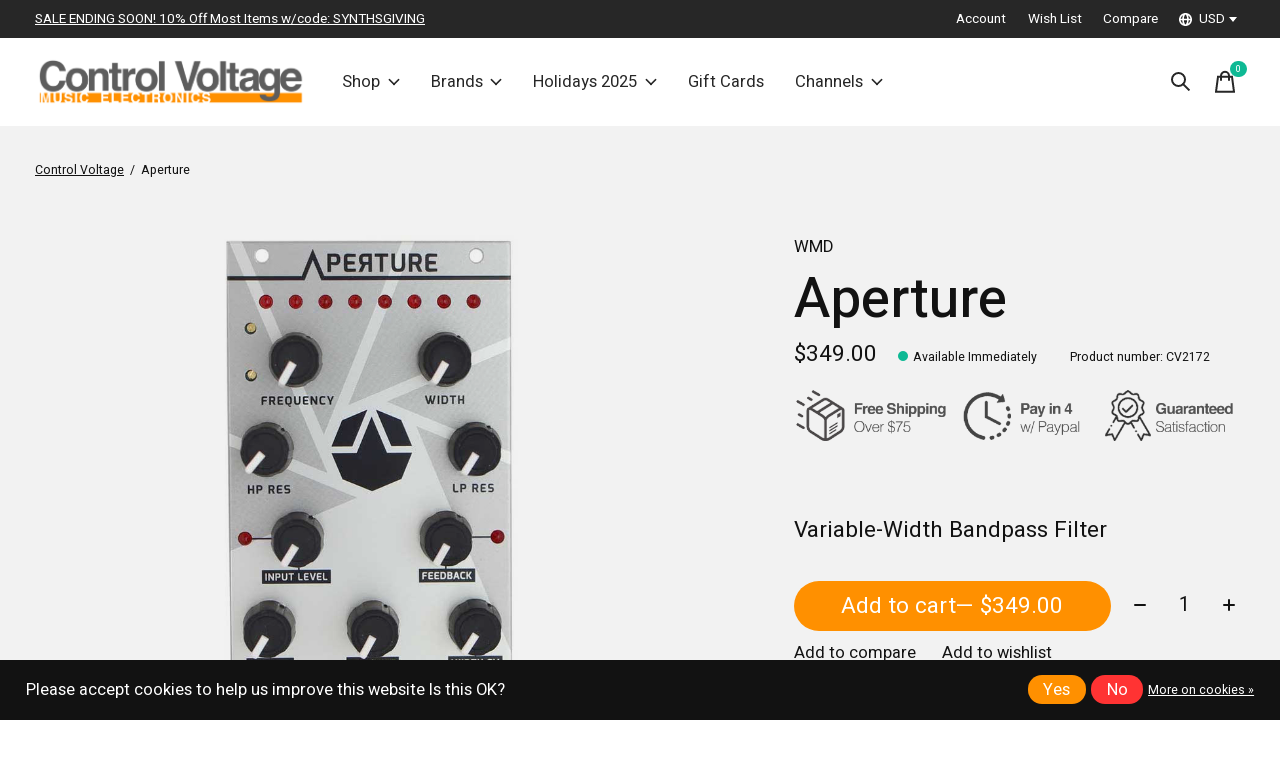

--- FILE ---
content_type: text/html;charset=utf-8
request_url: https://www.controlvoltage.net/wmd-aperture.html
body_size: 39947
content:
<!doctype html>
<html lang="en">
<head>
    <meta charset="utf-8"/>
<!-- [START] 'blocks/head.rain' -->
<!--

  (c) 2008-2025 Lightspeed Netherlands B.V.
  http://www.lightspeedhq.com
  Generated: 10-12-2025 @ 03:23:08

-->
<link rel="canonical" href="https://www.controlvoltage.net/wmd-aperture.html"/>
<link rel="alternate" href="https://www.controlvoltage.net/index.rss" type="application/rss+xml" title="New products"/>
<link href="https://cdn.shoplightspeed.com/assets/cookielaw.css?2025-02-20" rel="stylesheet" type="text/css"/>
<meta name="robots" content="noodp,noydir"/>
<meta name="google-site-verification" content="9JTPuVQ6GQ9iknPfxXRIGBPhrl_yr98XP0qyXVfHnI0"/>
<meta property="og:url" content="https://www.controlvoltage.net/wmd-aperture.html?source=facebook"/>
<meta property="og:site_name" content="Control Voltage"/>
<meta property="og:title" content="WMD Aperture"/>
<meta property="og:description" content="Variable-Width Bandpass Filter"/>
<meta property="og:image" content="https://cdn.shoplightspeed.com/shops/642375/files/29465329/wmd-aperture.jpg"/>
<!--[if lt IE 9]>
<script src="https://cdn.shoplightspeed.com/assets/html5shiv.js?2025-02-20"></script>
<![endif]-->
<!-- [END] 'blocks/head.rain' -->
  
    
	<meta property="og:type" content="product" />



  <meta property="product:brand" content="WMD">  <meta property="product:availability" content="in stock">  <meta property="product:condition" content="new">
  <meta property="product:price:amount" content="349.00">
  <meta property="product:price:currency" content="USD">
  <meta property="product:retailer_item_id" content="P-3460"><meta name="description" content="Variable-Width Bandpass Filter" />
<meta name="keywords" content="WMD, Aperture, Control Voltage, synth shop, synthesizer, eurorack, eurorack modular, drum machine, MIDI controller, vintage, Portland, Portland OR, Oregon, Pacific Northwest, boutique" />
<meta charset="UTF-8">
<meta http-equiv="X-UA-Compatible" content="ie=edge">
<meta name="viewport" content="width=device-width, initial-scale=1">
<meta name="apple-mobile-web-app-capable" content="yes">
<meta name="apple-mobile-web-app-status-bar-style" content="black">
<meta name="viewport" content="width=device-width, initial-scale=1, maximum-scale=1, user-scalable=0"/>
<title>WMD Aperture - Control Voltage</title>  
  <link rel="preload" href="https://cdn.shoplightspeed.com/shops/642375/themes/12958/assets/q4tre-icons.woff2" as="font" type="font/woff2" crossorigin="anonymous">
  <link rel="preload" href="https://cdn.shoplightspeed.com/shops/642375/themes/12958/assets/q4tre.woff2" as="font" type="font/woff2" crossorigin="anonymous">
  <link rel="shortcut icon" href="https://cdn.shoplightspeed.com/shops/642375/themes/12958/v/809563/assets/favicon.png?20230719051145" type="image/x-icon" />
    	  	<link rel="preconnect" href="https://fonts.googleapis.com">
		<link rel="preconnect" href="https://fonts.gstatic.com" crossorigin>
  	    <link href='//fonts.googleapis.com/css?family=Heebo:400,400i,300,500,600,700,700i,800,900' rel='stylesheet' type='text/css'>
    
  <script>document.getElementsByTagName("html")[0].className += " js";</script>
  <script>
    if('CSS' in window && CSS.supports('color', 'var(--color-var)')) {
      document.write('<link rel="stylesheet" href="https://cdn.shoplightspeed.com/shops/642375/themes/12958/assets/style.css?2025120705515020201214184225">');
    } else {
      document.write('<link rel="stylesheet" href="https://cdn.shoplightspeed.com/shops/642375/themes/12958/assets/style-fallback.css?2025120705515020201214184225">');
      document.write('<script src="https://polyfill.io/v3/polyfill.min.js"><\/script>');
    }
  </script>
  <noscript>
    <link rel="stylesheet" href="https://cdn.shoplightspeed.com/shops/642375/themes/12958/assets/style-fallback.css?2025120705515020201214184225">
    <script src="https://polyfill.io/v3/polyfill.min.js"></script>
  </noscript>
    <script src="https://cdn.shoplightspeed.com/assets/jquery-1-9-1.js?2025-02-20"></script>
  <script src="https://cdn.shoplightspeed.com/assets/jquery-ui-1-10-1.js?2025-02-20"></script>
    
    
    <link rel="stylesheet" href="https://cdn.shoplightspeed.com/shops/642375/themes/12958/assets/settings.css?2025120705515020201214184225" />  
  <link rel="stylesheet" href="https://cdn.shoplightspeed.com/shops/642375/themes/12958/assets/custom.css?2025120705515020201214184225" />
  
      
      
</head>
<body class="page-wmd-aperture has-cookie-notice">
            
  <script>
  var site_url = 'https://www.controlvoltage.net/',
      static_url = 'https://cdn.shoplightspeed.com/shops/642375/',
      search_url = "https://www.controlvoltage.net/search/",
      promo_popup_hide_until = '3',
      promo_popup_delay = '1000',
      product_card_options = 'product-image',
  		product_card_second_image = 1,
      no_inventory_text = "Stock information is currently unavailable for this product.",
      feedToken = false,
      last_updated_text = 'Last updated',
      today_at_text = 'Today at',
      in_stock_text = 'Available Immediately',
      in_stock_online_text = 'In stock online',
      out_of_stock_text = 'Out of stock',
      out_of_stock_text_options = '(Out of stock)',
      out_of_stock_online_text = 'Out of stock online',
      on_backorder_text = 'Pre-Orders Accepted',
      on_backorder_online_text = 'On backorder online',
      in_store_text = 'In store',
      not_in_store_text = 'Not in store',
      inventory_notice_text = 'Online and in-store prices may differ',
      inventory_line_text = '$1 at $2',
      default_variant_text = 'Make a choice',
      apply_text = 'Apply',
      points_text = '<span class="js-insert-points"></span>pts',
      money_off_text = '<span class="js-insert-money-off"></span> off',
      valid_for_text = 'Valid for',
      all_text = 'All',
      currency_format = '$',
      priceStatus = 'enabled';
</script>
    
    <div class="pre-header">
  <div class="pre-header__container container max-width-xl flex items-center justify-between">
        <div class="pre-header__msg">
      <p> <a href="https://www.controlvoltage.net/sale-eligible/">SALE ENDING SOON! 10% Off Most Items w/code: SYNTHSGIVING</a></p>
    </div>
        
        
    <ul class="pre-header__nav display@md">
            
      <li class="pre-header__item">
        <a href="#0" class="pre-header__link" aria-controls="drawerLogin"><span>Account</span></a>
      </li>
            <li class="pre-header__item">
        <a href="#0" class="pre-header__link" aria-controls="drawerLogin"><span>Wish List</span></a>
      </li>
                  <li class="pre-header__item">
        <a href="https://www.controlvoltage.net/compare/" class="pre-header__link"><span>Compare</span></a>
      </li>
                  <li class="pre-header__item">
        <a href="#" class="pre-header__link"><span><svg viewBox="0 0 16 16" fill="currentColor"><path d="M8,0C3.6,0,0,3.6,0,8s3.6,8,8,8s8-3.6,8-8S12.4,0,8,0z M13.9,7H12c-0.1-1.5-0.4-2.9-0.8-4.1 C12.6,3.8,13.6,5.3,13.9,7z M8,14c-0.6,0-1.8-1.9-2-5H10C9.8,12.1,8.6,14,8,14z M6,7c0.2-3.1,1.3-5,2-5s1.8,1.9,2,5H6z M4.9,2.9 C4.4,4.1,4.1,5.5,4,7H2.1C2.4,5.3,3.4,3.8,4.9,2.9z M2.1,9H4c0.1,1.5,0.4,2.9,0.8,4.1C3.4,12.2,2.4,10.7,2.1,9z M11.1,13.1 c0.5-1.2,0.7-2.6,0.8-4.1h1.9C13.6,10.7,12.6,12.2,11.1,13.1z"></path></svg>USD</span> <svg class="pre-header__dropdown-icon icon" aria-hidden="true" viewBox="0 0 12 12"><path d="M6,9l4-5H2Z"/></svg></a>
        <ul class="pre-header__dropdown" data-theme="default">

          <li class="nav-v2__item">
            
 

<ul class="nav-v2__list">
    <div class="currencies">
        <li><a href="https://www.controlvoltage.net/session/currency/eur/" class="pre-header__dropdown-link" title="eur">EUR</a></li>
        <li><a href="https://www.controlvoltage.net/session/currency/gbp/" class="pre-header__dropdown-link" title="gbp">GBP</a></li>
        <li><a href="https://www.controlvoltage.net/session/currency/usd/" class="pre-header__dropdown-link" aria-selected="true" title="usd">USD</a></li>
        <li><a href="https://www.controlvoltage.net/session/currency/aud/" class="pre-header__dropdown-link" title="aud">AUD</a></li>
        <li><a href="https://www.controlvoltage.net/session/currency/cad/" class="pre-header__dropdown-link" title="cad">CAD</a></li>
        <li><a href="https://www.controlvoltage.net/session/currency/chf/" class="pre-header__dropdown-link" title="chf">CHF</a></li>
        <li><a href="https://www.controlvoltage.net/session/currency/cny/" class="pre-header__dropdown-link" title="cny">CNY</a></li>
        <li><a href="https://www.controlvoltage.net/session/currency/hkd/" class="pre-header__dropdown-link" title="hkd">HKD</a></li>
        <li><a href="https://www.controlvoltage.net/session/currency/jpy/" class="pre-header__dropdown-link" title="jpy">JPY</a></li>
        <li><a href="https://www.controlvoltage.net/session/currency/ars/" class="pre-header__dropdown-link" title="ars">ARS</a></li>
        <li><a href="https://www.controlvoltage.net/session/currency/clp/" class="pre-header__dropdown-link" title="clp">CLP</a></li>
        <li><a href="https://www.controlvoltage.net/session/currency/dkk/" class="pre-header__dropdown-link" title="dkk">DKK</a></li>
        <li><a href="https://www.controlvoltage.net/session/currency/isk/" class="pre-header__dropdown-link" title="isk">ISK</a></li>
        <li><a href="https://www.controlvoltage.net/session/currency/krw/" class="pre-header__dropdown-link" title="krw">KRW</a></li>
        <li><a href="https://www.controlvoltage.net/session/currency/mxn/" class="pre-header__dropdown-link" title="mxn">MXN</a></li>
        <li><a href="https://www.controlvoltage.net/session/currency/nzd/" class="pre-header__dropdown-link" title="nzd">NZD</a></li>
        <li><a href="https://www.controlvoltage.net/session/currency/sek/" class="pre-header__dropdown-link" title="sek">SEK</a></li>
        <li><a href="https://www.controlvoltage.net/session/currency/twd/" class="pre-header__dropdown-link" title="twd">TWD</a></li>
      </div>
  </ul>
          </li>
        </ul>
      </li>
          </ul>
  
  	      </div>
</div>


<header class="mega-nav mega-nav--mobile mega-nav--desktop@md mega-nav--mobile-panel position-relative js-mega-nav">
  <div class="mega-nav__container">
        <!-- logo -->
    <a href="https://www.controlvoltage.net/" class="mega-nav__logo">
            <img src="https://cdn.shoplightspeed.com/shops/642375/themes/12958/v/809563/assets/logo.png?20230719051145" height="32" class="logo" alt="Control Voltage - Synthesizers &amp; Music Electronics">
                </a>
            
        
    <!-- icon buttons --mobile -->
    <div class="mega-nav__icon-btns mega-nav__icon-btns--mobile">
      <a href="#0" class="mega-nav__icon-btn" aria-controls="drawerLogin">
        <svg class="icon" viewBox="0 0 24 24">
          <title>Go to account settings</title>
          <g class="icon__group" fill="none" stroke="currentColor" stroke-linecap="square" stroke-miterlimit="10">
            <circle cx="12" cy="6" r="4" />
            <path d="M12 13a8 8 0 00-8 8h16a8 8 0 00-8-8z" />
          </g>
        </svg>
      </a>
	
            <button class="reset mega-nav__icon-btn mega-nav__icon-btn--search js-tab-focus" aria-label="Toggle search" aria-controls="drawerSearch">
        <svg class="icon" viewBox="0 0 24 24">
          <g class="icon__group" fill="none" stroke="currentColor" stroke-linecap="square" stroke-miterlimit="10">
            <path d="M4.222 4.222l15.556 15.556" />
            <path d="M19.778 4.222L4.222 19.778" />
            <circle cx="9.5" cy="9.5" r="6.5" />
          </g>
        </svg>
      </button>
            
      <button class="reset mega-nav__icon-btn mega-nav__icon-btn--cart js-tab-focus" aria-label="Toggle cart" aria-controls="drawerCart">
        <svg class="icon" viewBox="0 0 24 24" >
          <title>Cart</title>
          <g class="icon__group" stroke-linecap="square" fill="none" stroke-linejoin="miter" stroke="currentColor">
            <polygon points="21,21.8 3,21.8 5,6.8 19,6.8 	"/>
            <path d="M8,9.8v-4c0-2.2,1.8-4,4-4l0,0c2.2,0,4,1.8,4,4v4"/>
          </g>
        </svg>
        <span class="counter counter--cart margin-left-xxs"><span class="js-cart-counter">0</span> <i class="sr-only">items</i></span>
      </button>

      <button class="reset mega-nav__icon-btn mega-nav__icon-btn--menu js-tab-focus" aria-label="Toggle menu" aria-controls="mega-nav-navigation">
        <svg class="icon" viewBox="0 0 24 24">
          <g class="icon__group" fill="none" stroke="currentColor" stroke-linecap="square" stroke-miterlimit="10">
            <path d="M2 6h20" />
            <path d="M2 12h20" />
            <path d="M2 18h20" />
          </g>
        </svg>
      </button>
    </div>

    <div class="mega-nav__nav js-mega-nav__nav" id="mega-nav-navigation" role="navigation" aria-label="Main">
    <div class="mega-nav__nav-wrapper js-scroll-container">
    <div class="mega-nav__nav-inner">
      <ul class="mega-nav__items">

        
        
                <!-- Layout 1 -> tabbed product categories -->
        <li class="mega-nav__item js-mega-nav__item">
          <button class="reset mega-nav__control js-mega-nav__control js-tab-focus">
            Shop
            <i class="mega-nav__arrow-icon" aria-hidden="true">
              <svg class="icon" viewBox="0 0 16 16">
                <g class="icon__group" fill="none" stroke="currentColor" stroke-linecap="square" stroke-miterlimit="10">
                  <path d="M2 2l12 12" />
                  <path d="M14 2L2 14" />
                </g>
              </svg>
            </i>
          </button>

          <div class="mega-nav__sub-nav-wrapper">
            <div class="mega-nav__panel-header hide@md text-md">
              <button class="reset js-mega-nav__control js-tab-focus">
                <svg class="icon" viewBox="0 0 482.239 482.239">
                  <title>Back</title>
                  <path d="m206.812 34.446-206.812 206.673 206.743 206.674 24.353-24.284-165.167-165.167h416.31v-34.445h-416.31l165.236-165.236z"></path>
                </svg>
              </button>
              <div class="mega-nav__panel-title">
                Shop
              </div>
            </div>
            <div class="mega-nav__sub-nav-wrapper-inner mega-nav__sub-nav mega-nav__sub-nav--layout-1 js-scroll-container">

              <!-- links - visible on mobile -->
              <ul class="mega-nav__sub-items">
                                <li class="mega-nav__sub-item js-mega-nav__item">
                                    <button class="reset mega-nav__control js-mega-nav__control js-tab-focus">
                    <span class="flex items-center gap-xs width-100%">
                                            <img class="block width-lg height-lg radius-50% object-cover" src="https://cdn.shoplightspeed.com/shops/642375/files/65648194/150x150x1/modular.jpg" alt="Modular">
                                            <span class="flex items-center width-100%">
                        Modular
                        <i class="mega-nav__arrow-icon" aria-hidden="true">
                          <svg class="icon" viewBox="0 0 16 16">
                            <g class="icon__group" fill="none" stroke="currentColor" stroke-linecap="square" stroke-miterlimit="10">
                              <path d="M2 2l12 12" />
                              <path d="M14 2L2 14" />
                            </g>
                          </svg>
                        </i>
                      </span>
                    </span>
                  </button>
                  <div class="mega-nav__sub-nav-wrapper">
                    <div class="mega-nav__panel-header hide@md text-md">
                      <button class="reset js-mega-nav__control js-tab-focus">
                        <svg class="icon" viewBox="0 0 482.239 482.239">
                          <title>Back</title>
                          <path d="m206.812 34.446-206.812 206.673 206.743 206.674 24.353-24.284-165.167-165.167h416.31v-34.445h-416.31l165.236-165.236z"></path>
                        </svg>
                      </button>
                      <div class="mega-nav__panel-title">
                        Modular
                      </div>
                    </div>
                    <div class="mega-nav__sub-nav-wrapper-inner js-scroll-container">
                      <!-- links - visible on mobile -->
                      <ul class="mega-nav__sub-items">
                        <li class="mega-nav__sub-item">
                          <a href="https://www.controlvoltage.net/modular/" class="mega-nav__control">
                            <span class="flex items-center gap-xs">
                              <i>All Modular</i>
                            </span>
                          </a>
                        </li>
                                                <li class="mega-nav__sub-item js-mega-nav__item">
                                                    <button class="reset mega-nav__control js-mega-nav__control js-tab-focus">
                            Modular Brands
                            <i class="mega-nav__arrow-icon" aria-hidden="true">
                              <svg class="icon" viewBox="0 0 16 16">
                                <g class="icon__group" fill="none" stroke="currentColor" stroke-linecap="square" stroke-miterlimit="10">
                                  <path d="M2 2l12 12" />
                                  <path d="M14 2L2 14" />
                                </g>
                              </svg>
                            </i>
                          </button>
                          <div class="mega-nav__sub-nav-wrapper">
                            <div class="mega-nav__panel-header hide@md text-md">
                              <button class="reset js-mega-nav__control js-tab-focus">
                                <svg class="icon" viewBox="0 0 482.239 482.239">
                                  <title>Back</title>
                                  <path d="m206.812 34.446-206.812 206.673 206.743 206.674 24.353-24.284-165.167-165.167h416.31v-34.445h-416.31l165.236-165.236z"></path>
                                </svg>
                              </button>
                              <div class="mega-nav__panel-title">
                                Modular Brands
                              </div>

                            </div>
                            <div class="mega-nav__sub-nav-wrapper-inner js-scroll-container">
                              <ul class="mega-nav__sub-items">
                                <li class="mega-nav__sub-item">
                                  <a href="https://www.controlvoltage.net/modular/modular-brands/" class="mega-nav__control">
                                    <span class="flex items-center gap-xs">
                                                                            <img class="block width-lg height-lg radius-50% object-cover" src="https://cdn.shoplightspeed.com/shops/642375/files/29496816/150x150x1/modular-brands.jpg" alt="Modular Brands">
                                                                            <i>All Modular Brands</i>
                                    </span>
                                  </a>
                                </li>
                                                                <li class="mega-nav__sub-item">
                                                                    <a href="https://www.controlvoltage.net/modular/modular-brands/1010-music/" class="mega-nav__control">
                                    <span class="flex items-center gap-xs">
                                                                            <i>1010 Music</i>
                                    </span>
                                  </a>
                                                                  </li>
                                                                <li class="mega-nav__sub-item">
                                                                    <a href="https://www.controlvoltage.net/modular/modular-brands/2hp/" class="mega-nav__control">
                                    <span class="flex items-center gap-xs">
                                                                            <i>2hp</i>
                                    </span>
                                  </a>
                                                                  </li>
                                                                <li class="mega-nav__sub-item">
                                                                    <a href="https://www.controlvoltage.net/modular/modular-brands/4ms/" class="mega-nav__control">
                                    <span class="flex items-center gap-xs">
                                                                            <i>4ms</i>
                                    </span>
                                  </a>
                                                                  </li>
                                                                <li class="mega-nav__sub-item">
                                                                    <a href="https://www.controlvoltage.net/modular/modular-brands/alm-busy-circuits/" class="mega-nav__control">
                                    <span class="flex items-center gap-xs">
                                                                            <i>ALM Busy Circuits</i>
                                    </span>
                                  </a>
                                                                  </li>
                                                                <li class="mega-nav__sub-item">
                                                                    <a href="https://www.controlvoltage.net/modular/modular-brands/ampersand-ampersand/" class="mega-nav__control">
                                    <span class="flex items-center gap-xs">
                                                                            <i>Ampersand Ampersand</i>
                                    </span>
                                  </a>
                                                                  </li>
                                                                <li class="mega-nav__sub-item">
                                                                    <a href="https://www.controlvoltage.net/modular/modular-brands/antimatter-audio/" class="mega-nav__control">
                                    <span class="flex items-center gap-xs">
                                                                            <i>Antimatter Audio</i>
                                    </span>
                                  </a>
                                                                  </li>
                                                                <li class="mega-nav__sub-item">
                                                                    <a href="https://www.controlvoltage.net/modular/modular-brands/bastl-instruments/" class="mega-nav__control">
                                    <span class="flex items-center gap-xs">
                                                                            <i>Bastl Instruments</i>
                                    </span>
                                  </a>
                                                                  </li>
                                                                <li class="mega-nav__sub-item">
                                                                    <a href="https://www.controlvoltage.net/modular/modular-brands/befaco/" class="mega-nav__control">
                                    <span class="flex items-center gap-xs">
                                                                            <i>Befaco</i>
                                    </span>
                                  </a>
                                                                  </li>
                                                                <li class="mega-nav__sub-item">
                                                                    <a href="https://www.controlvoltage.net/modular/modular-brands/buchla-usa/" class="mega-nav__control">
                                    <span class="flex items-center gap-xs">
                                                                            <i>Buchla USA</i>
                                    </span>
                                  </a>
                                                                  </li>
                                                                <li class="mega-nav__sub-item">
                                                                    <a href="https://www.controlvoltage.net/modular/modular-brands/buchla-tiptop-audio/" class="mega-nav__control">
                                    <span class="flex items-center gap-xs">
                                                                            <i>Buchla &amp; Tiptop Audio</i>
                                    </span>
                                  </a>
                                                                  </li>
                                                                <li class="mega-nav__sub-item">
                                                                    <a href="https://www.controlvoltage.net/modular/modular-brands/divkid/" class="mega-nav__control">
                                    <span class="flex items-center gap-xs">
                                                                            <i>DivKid</i>
                                    </span>
                                  </a>
                                                                  </li>
                                                                <li class="mega-nav__sub-item">
                                                                    <a href="https://www.controlvoltage.net/modular/modular-brands/earthquaker-devices/" class="mega-nav__control">
                                    <span class="flex items-center gap-xs">
                                                                            <i>EarthQuaker Devices</i>
                                    </span>
                                  </a>
                                                                  </li>
                                                                <li class="mega-nav__sub-item">
                                                                    <a href="https://www.controlvoltage.net/modular/modular-brands/elektrofon/" class="mega-nav__control">
                                    <span class="flex items-center gap-xs">
                                                                            <i>Elektrofon</i>
                                    </span>
                                  </a>
                                                                  </li>
                                                                <li class="mega-nav__sub-item">
                                                                    <a href="https://www.controlvoltage.net/modular/modular-brands/empress-effects/" class="mega-nav__control">
                                    <span class="flex items-center gap-xs">
                                                                            <i>Empress Effects</i>
                                    </span>
                                  </a>
                                                                  </li>
                                                                <li class="mega-nav__sub-item">
                                                                    <a href="https://www.controlvoltage.net/modular/modular-brands/endorphines/" class="mega-nav__control">
                                    <span class="flex items-center gap-xs">
                                                                            <i>Endorphin.es</i>
                                    </span>
                                  </a>
                                                                  </li>
                                                                <li class="mega-nav__sub-item">
                                                                    <a href="https://www.controlvoltage.net/modular/modular-brands/erica-synths/" class="mega-nav__control">
                                    <span class="flex items-center gap-xs">
                                                                            <i>Erica Synths</i>
                                    </span>
                                  </a>
                                                                  </li>
                                                                <li class="mega-nav__sub-item">
                                                                    <a href="https://www.controlvoltage.net/modular/modular-brands/expert-sleepers/" class="mega-nav__control">
                                    <span class="flex items-center gap-xs">
                                                                            <i>Expert Sleepers</i>
                                    </span>
                                  </a>
                                                                  </li>
                                                                <li class="mega-nav__sub-item">
                                                                    <a href="https://www.controlvoltage.net/modular/modular-brands/exploding-shed/" class="mega-nav__control">
                                    <span class="flex items-center gap-xs">
                                                                            <i>Exploding Shed</i>
                                    </span>
                                  </a>
                                                                  </li>
                                                                <li class="mega-nav__sub-item">
                                                                    <a href="https://www.controlvoltage.net/modular/modular-brands/forge-tme/" class="mega-nav__control">
                                    <span class="flex items-center gap-xs">
                                                                            <i>Forge TME</i>
                                    </span>
                                  </a>
                                                                  </li>
                                                                <li class="mega-nav__sub-item">
                                                                    <a href="https://www.controlvoltage.net/modular/modular-brands/hexinverter-electronique/" class="mega-nav__control">
                                    <span class="flex items-center gap-xs">
                                                                            <i>Hexinverter Électronique</i>
                                    </span>
                                  </a>
                                                                  </li>
                                                                <li class="mega-nav__sub-item">
                                                                    <a href="https://www.controlvoltage.net/modular/modular-brands/industrial-music-electronics/" class="mega-nav__control">
                                    <span class="flex items-center gap-xs">
                                                                            <i>Industrial Music Electronics</i>
                                    </span>
                                  </a>
                                                                  </li>
                                                                <li class="mega-nav__sub-item">
                                                                    <a href="https://www.controlvoltage.net/modular/modular-brands/instruo/" class="mega-nav__control">
                                    <span class="flex items-center gap-xs">
                                                                            <i>Instruo</i>
                                    </span>
                                  </a>
                                                                  </li>
                                                                <li class="mega-nav__sub-item">
                                                                    <a href="https://www.controlvoltage.net/modular/modular-brands/intellijel/" class="mega-nav__control">
                                    <span class="flex items-center gap-xs">
                                                                            <i>Intellijel</i>
                                    </span>
                                  </a>
                                                                  </li>
                                                                <li class="mega-nav__sub-item">
                                                                    <a href="https://www.controlvoltage.net/modular/modular-brands/knobula/" class="mega-nav__control">
                                    <span class="flex items-center gap-xs">
                                                                            <i>Knobula</i>
                                    </span>
                                  </a>
                                                                  </li>
                                                                <li class="mega-nav__sub-item">
                                                                    <a href="https://www.controlvoltage.net/modular/modular-brands/koma-elektronik/" class="mega-nav__control">
                                    <span class="flex items-center gap-xs">
                                                                            <i>KOMA Elektronik</i>
                                    </span>
                                  </a>
                                                                  </li>
                                                                <li class="mega-nav__sub-item">
                                                                    <a href="https://www.controlvoltage.net/modular/modular-brands/lzx-industries/" class="mega-nav__control">
                                    <span class="flex items-center gap-xs">
                                                                            <i>LZX Industries</i>
                                    </span>
                                  </a>
                                                                  </li>
                                                                <li class="mega-nav__sub-item">
                                                                    <a href="https://www.controlvoltage.net/modular/modular-brands/make-noise/" class="mega-nav__control">
                                    <span class="flex items-center gap-xs">
                                                                            <i>Make Noise</i>
                                    </span>
                                  </a>
                                                                  </li>
                                                                <li class="mega-nav__sub-item">
                                                                    <a href="https://www.controlvoltage.net/modular/modular-brands/malekko-heavy-industry/" class="mega-nav__control">
                                    <span class="flex items-center gap-xs">
                                                                            <i>Malekko Heavy Industry</i>
                                    </span>
                                  </a>
                                                                  </li>
                                                                <li class="mega-nav__sub-item">
                                                                    <a href="https://www.controlvoltage.net/modular/modular-brands/manifold-research-centre/" class="mega-nav__control">
                                    <span class="flex items-center gap-xs">
                                                                            <i>Manifold Research Centre</i>
                                    </span>
                                  </a>
                                                                  </li>
                                                                <li class="mega-nav__sub-item">
                                                                    <a href="https://www.controlvoltage.net/modular/modular-brands/modbap-modular/" class="mega-nav__control">
                                    <span class="flex items-center gap-xs">
                                                                            <i>Modbap Modular</i>
                                    </span>
                                  </a>
                                                                  </li>
                                                                <li class="mega-nav__sub-item">
                                                                    <a href="https://www.controlvoltage.net/modular/modular-brands/molten-modular/" class="mega-nav__control">
                                    <span class="flex items-center gap-xs">
                                                                            <i>Molten Modular</i>
                                    </span>
                                  </a>
                                                                  </li>
                                                                <li class="mega-nav__sub-item">
                                                                    <a href="https://www.controlvoltage.net/modular/modular-brands/moog/" class="mega-nav__control">
                                    <span class="flex items-center gap-xs">
                                                                            <i>Moog</i>
                                    </span>
                                  </a>
                                                                  </li>
                                                                <li class="mega-nav__sub-item">
                                                                    <a href="https://www.controlvoltage.net/modular/modular-brands/mordax/" class="mega-nav__control">
                                    <span class="flex items-center gap-xs">
                                                                            <i>Mordax</i>
                                    </span>
                                  </a>
                                                                  </li>
                                                                <li class="mega-nav__sub-item">
                                                                    <a href="https://www.controlvoltage.net/modular/modular-brands/mosaic/" class="mega-nav__control">
                                    <span class="flex items-center gap-xs">
                                                                            <i>Mosaic</i>
                                    </span>
                                  </a>
                                                                  </li>
                                                                <li class="mega-nav__sub-item">
                                                                    <a href="https://www.controlvoltage.net/modular/modular-brands/noise-engineering/" class="mega-nav__control">
                                    <span class="flex items-center gap-xs">
                                                                            <i>Noise Engineering</i>
                                    </span>
                                  </a>
                                                                  </li>
                                                                <li class="mega-nav__sub-item">
                                                                    <a href="https://www.controlvoltage.net/modular/modular-brands/ohm-force/" class="mega-nav__control">
                                    <span class="flex items-center gap-xs">
                                                                            <i>Ohm Force</i>
                                    </span>
                                  </a>
                                                                  </li>
                                                                <li class="mega-nav__sub-item">
                                                                    <a href="https://www.controlvoltage.net/modular/modular-brands/patching-panda/" class="mega-nav__control">
                                    <span class="flex items-center gap-xs">
                                                                            <i>Patching Panda</i>
                                    </span>
                                  </a>
                                                                  </li>
                                                                <li class="mega-nav__sub-item">
                                                                    <a href="https://www.controlvoltage.net/modular/modular-brands/qu-bit-electronix/" class="mega-nav__control">
                                    <span class="flex items-center gap-xs">
                                                                            <i>Qu-Bit Electronix</i>
                                    </span>
                                  </a>
                                                                  </li>
                                                                <li class="mega-nav__sub-item">
                                                                    <a href="https://www.controlvoltage.net/modular/modular-brands/roland/" class="mega-nav__control">
                                    <span class="flex items-center gap-xs">
                                                                            <i>Roland</i>
                                    </span>
                                  </a>
                                                                  </li>
                                                                <li class="mega-nav__sub-item">
                                                                    <a href="https://www.controlvoltage.net/modular/modular-brands/rossum-electro-music/" class="mega-nav__control">
                                    <span class="flex items-center gap-xs">
                                                                            <i>Rossum Electro-Music</i>
                                    </span>
                                  </a>
                                                                  </li>
                                                                <li class="mega-nav__sub-item">
                                                                    <a href="https://www.controlvoltage.net/modular/modular-brands/schlappi-engineering/" class="mega-nav__control">
                                    <span class="flex items-center gap-xs">
                                                                            <i>Schlappi Engineering</i>
                                    </span>
                                  </a>
                                                                  </li>
                                                                <li class="mega-nav__sub-item">
                                                                    <a href="https://www.controlvoltage.net/modular/modular-brands/soma-laboratory/" class="mega-nav__control">
                                    <span class="flex items-center gap-xs">
                                                                            <i>SOMA Laboratory</i>
                                    </span>
                                  </a>
                                                                  </li>
                                                                <li class="mega-nav__sub-item">
                                                                    <a href="https://www.controlvoltage.net/modular/modular-brands/soundmachines/" class="mega-nav__control">
                                    <span class="flex items-center gap-xs">
                                                                            <i>soundmachines</i>
                                    </span>
                                  </a>
                                                                  </li>
                                                                <li class="mega-nav__sub-item">
                                                                    <a href="https://www.controlvoltage.net/modular/modular-brands/squarp-instruments/" class="mega-nav__control">
                                    <span class="flex items-center gap-xs">
                                                                            <i>Squarp Instruments</i>
                                    </span>
                                  </a>
                                                                  </li>
                                                                <li class="mega-nav__sub-item">
                                                                    <a href="https://www.controlvoltage.net/modular/modular-brands/steady-state-fate/" class="mega-nav__control">
                                    <span class="flex items-center gap-xs">
                                                                            <i>Steady State Fate</i>
                                    </span>
                                  </a>
                                                                  </li>
                                                                <li class="mega-nav__sub-item">
                                                                    <a href="https://www.controlvoltage.net/modular/modular-brands/this-is-not-rocket-science/" class="mega-nav__control">
                                    <span class="flex items-center gap-xs">
                                                                            <i>This Is Not Rocket Science</i>
                                    </span>
                                  </a>
                                                                  </li>
                                                                <li class="mega-nav__sub-item">
                                                                    <a href="https://www.controlvoltage.net/modular/modular-brands/tiptop-audio/" class="mega-nav__control">
                                    <span class="flex items-center gap-xs">
                                                                            <i>Tiptop Audio</i>
                                    </span>
                                  </a>
                                                                  </li>
                                                                <li class="mega-nav__sub-item">
                                                                    <a href="https://www.controlvoltage.net/modular/modular-brands/toppobrillo/" class="mega-nav__control">
                                    <span class="flex items-center gap-xs">
                                                                            <i>Toppobrillo</i>
                                    </span>
                                  </a>
                                                                  </li>
                                                                <li class="mega-nav__sub-item">
                                                                    <a href="https://www.controlvoltage.net/modular/modular-brands/vpmede/" class="mega-nav__control">
                                    <span class="flex items-center gap-xs">
                                                                            <i>vpme.de</i>
                                    </span>
                                  </a>
                                                                  </li>
                                                                <li class="mega-nav__sub-item">
                                                                    <a href="https://www.controlvoltage.net/modular/modular-brands/weston-precision-audio/" class="mega-nav__control">
                                    <span class="flex items-center gap-xs">
                                                                            <i>Weston Precision Audio</i>
                                    </span>
                                  </a>
                                                                  </li>
                                                                <li class="mega-nav__sub-item">
                                                                    <a href="https://www.controlvoltage.net/modular/modular-brands/winter-modular/" class="mega-nav__control">
                                    <span class="flex items-center gap-xs">
                                                                            <i>Winter Modular</i>
                                    </span>
                                  </a>
                                                                  </li>
                                                                <li class="mega-nav__sub-item">
                                                                    <a href="https://www.controlvoltage.net/modular/modular-brands/winter-plankton/" class="mega-nav__control">
                                    <span class="flex items-center gap-xs">
                                                                            <i>Winter Plankton</i>
                                    </span>
                                  </a>
                                                                  </li>
                                                                <li class="mega-nav__sub-item">
                                                                    <a href="https://www.controlvoltage.net/modular/modular-brands/wmd/" class="mega-nav__control">
                                    <span class="flex items-center gap-xs">
                                                                            <i>WMD</i>
                                    </span>
                                  </a>
                                                                  </li>
                                                                <li class="mega-nav__sub-item">
                                                                    <a href="https://www.controlvoltage.net/modular/modular-brands/worng-electronics/" class="mega-nav__control">
                                    <span class="flex items-center gap-xs">
                                                                            <i>Worng Electronics</i>
                                    </span>
                                  </a>
                                                                  </li>
                                                                <li class="mega-nav__sub-item">
                                                                    <a href="https://www.controlvoltage.net/modular/modular-brands/xaoc-devices/" class="mega-nav__control">
                                    <span class="flex items-center gap-xs">
                                                                            <i>XAOC Devices</i>
                                    </span>
                                  </a>
                                                                  </li>
                                                              </ul>
                            </div>
                          </div>


                                                  </li>
                                                <li class="mega-nav__sub-item js-mega-nav__item">
                                                    <button class="reset mega-nav__control js-mega-nav__control js-tab-focus">
                            Sound Source
                            <i class="mega-nav__arrow-icon" aria-hidden="true">
                              <svg class="icon" viewBox="0 0 16 16">
                                <g class="icon__group" fill="none" stroke="currentColor" stroke-linecap="square" stroke-miterlimit="10">
                                  <path d="M2 2l12 12" />
                                  <path d="M14 2L2 14" />
                                </g>
                              </svg>
                            </i>
                          </button>
                          <div class="mega-nav__sub-nav-wrapper">
                            <div class="mega-nav__panel-header hide@md text-md">
                              <button class="reset js-mega-nav__control js-tab-focus">
                                <svg class="icon" viewBox="0 0 482.239 482.239">
                                  <title>Back</title>
                                  <path d="m206.812 34.446-206.812 206.673 206.743 206.674 24.353-24.284-165.167-165.167h416.31v-34.445h-416.31l165.236-165.236z"></path>
                                </svg>
                              </button>
                              <div class="mega-nav__panel-title">
                                Sound Source
                              </div>

                            </div>
                            <div class="mega-nav__sub-nav-wrapper-inner js-scroll-container">
                              <ul class="mega-nav__sub-items">
                                <li class="mega-nav__sub-item">
                                  <a href="https://www.controlvoltage.net/modular/sound-source/" class="mega-nav__control">
                                    <span class="flex items-center gap-xs">
                                                                            <i>All Sound Source</i>
                                    </span>
                                  </a>
                                </li>
                                                                <li class="mega-nav__sub-item">
                                                                    <a href="https://www.controlvoltage.net/modular/sound-source/analog-oscillator/" class="mega-nav__control">
                                    <span class="flex items-center gap-xs">
                                                                            <i>&gt; Analog Oscillator</i>
                                    </span>
                                  </a>
                                                                  </li>
                                                                <li class="mega-nav__sub-item">
                                                                    <a href="https://www.controlvoltage.net/modular/sound-source/digital-oscillator/" class="mega-nav__control">
                                    <span class="flex items-center gap-xs">
                                                                            <i>&gt; Digital Oscillator</i>
                                    </span>
                                  </a>
                                                                  </li>
                                                                <li class="mega-nav__sub-item">
                                                                    <a href="https://www.controlvoltage.net/modular/sound-source/noise-generator/" class="mega-nav__control">
                                    <span class="flex items-center gap-xs">
                                                                            <i>&gt; Noise Generator</i>
                                    </span>
                                  </a>
                                                                  </li>
                                                                <li class="mega-nav__sub-item">
                                                                    <a href="https://www.controlvoltage.net/modular/sound-source/sampler/" class="mega-nav__control">
                                    <span class="flex items-center gap-xs">
                                                                            <i>&gt; Sampler</i>
                                    </span>
                                  </a>
                                                                  </li>
                                                              </ul>
                            </div>
                          </div>


                                                  </li>
                                                <li class="mega-nav__sub-item">
                                                    <a href="https://www.controlvoltage.net/modular/full-voice/" class="mega-nav__control">
                            <span class="flex items-center gap-xs">
                                                            <i>Full Voice</i>
                            </span>
                          </a>
                                                  </li>
                                                <li class="mega-nav__sub-item">
                                                    <a href="https://www.controlvoltage.net/modular/art-compatible/" class="mega-nav__control">
                            <span class="flex items-center gap-xs">
                                                            <i>ART Compatible</i>
                            </span>
                          </a>
                                                  </li>
                                                <li class="mega-nav__sub-item">
                                                    <a href="https://www.controlvoltage.net/modular/filter/" class="mega-nav__control">
                            <span class="flex items-center gap-xs">
                                                            <i>Filter</i>
                            </span>
                          </a>
                                                  </li>
                                                <li class="mega-nav__sub-item">
                                                    <a href="https://www.controlvoltage.net/modular/drum-module/" class="mega-nav__control">
                            <span class="flex items-center gap-xs">
                                                            <i>Drum Module</i>
                            </span>
                          </a>
                                                  </li>
                                                <li class="mega-nav__sub-item">
                                                    <a href="https://www.controlvoltage.net/modular/vca/" class="mega-nav__control">
                            <span class="flex items-center gap-xs">
                                                            <i>VCA</i>
                            </span>
                          </a>
                                                  </li>
                                                <li class="mega-nav__sub-item js-mega-nav__item">
                                                    <button class="reset mega-nav__control js-mega-nav__control js-tab-focus">
                            Sequencer
                            <i class="mega-nav__arrow-icon" aria-hidden="true">
                              <svg class="icon" viewBox="0 0 16 16">
                                <g class="icon__group" fill="none" stroke="currentColor" stroke-linecap="square" stroke-miterlimit="10">
                                  <path d="M2 2l12 12" />
                                  <path d="M14 2L2 14" />
                                </g>
                              </svg>
                            </i>
                          </button>
                          <div class="mega-nav__sub-nav-wrapper">
                            <div class="mega-nav__panel-header hide@md text-md">
                              <button class="reset js-mega-nav__control js-tab-focus">
                                <svg class="icon" viewBox="0 0 482.239 482.239">
                                  <title>Back</title>
                                  <path d="m206.812 34.446-206.812 206.673 206.743 206.674 24.353-24.284-165.167-165.167h416.31v-34.445h-416.31l165.236-165.236z"></path>
                                </svg>
                              </button>
                              <div class="mega-nav__panel-title">
                                Sequencer
                              </div>

                            </div>
                            <div class="mega-nav__sub-nav-wrapper-inner js-scroll-container">
                              <ul class="mega-nav__sub-items">
                                <li class="mega-nav__sub-item">
                                  <a href="https://www.controlvoltage.net/modular/sequencer/" class="mega-nav__control">
                                    <span class="flex items-center gap-xs">
                                                                            <i>All Sequencer</i>
                                    </span>
                                  </a>
                                </li>
                                                                <li class="mega-nav__sub-item">
                                                                    <a href="https://www.controlvoltage.net/modular/sequencer/cv-note-sequencer/" class="mega-nav__control">
                                    <span class="flex items-center gap-xs">
                                                                            <i>&gt; CV &amp; Note Sequencer</i>
                                    </span>
                                  </a>
                                                                  </li>
                                                                <li class="mega-nav__sub-item">
                                                                    <a href="https://www.controlvoltage.net/modular/sequencer/trigger-gate-sequencer/" class="mega-nav__control">
                                    <span class="flex items-center gap-xs">
                                                                            <i>&gt; Trigger &amp; Gate Sequencer</i>
                                    </span>
                                  </a>
                                                                  </li>
                                                                <li class="mega-nav__sub-item">
                                                                    <a href="https://www.controlvoltage.net/modular/sequencer/arpeggiator/" class="mega-nav__control">
                                    <span class="flex items-center gap-xs">
                                                                            <i>&gt; Arpeggiator</i>
                                    </span>
                                  </a>
                                                                  </li>
                                                                <li class="mega-nav__sub-item">
                                                                    <a href="https://www.controlvoltage.net/modular/sequencer/burst-generator/" class="mega-nav__control">
                                    <span class="flex items-center gap-xs">
                                                                            <i>&gt; Burst Generator</i>
                                    </span>
                                  </a>
                                                                  </li>
                                                                <li class="mega-nav__sub-item">
                                                                    <a href="https://www.controlvoltage.net/modular/sequencer/switching-vca/" class="mega-nav__control">
                                    <span class="flex items-center gap-xs">
                                                                            <i>&gt; Switching &amp; VCA</i>
                                    </span>
                                  </a>
                                                                  </li>
                                                              </ul>
                            </div>
                          </div>


                                                  </li>
                                                <li class="mega-nav__sub-item">
                                                    <a href="https://www.controlvoltage.net/modular/touch-control/" class="mega-nav__control">
                            <span class="flex items-center gap-xs">
                                                            <i>Touch &amp; Control</i>
                            </span>
                          </a>
                                                  </li>
                                                <li class="mega-nav__sub-item js-mega-nav__item">
                                                    <button class="reset mega-nav__control js-mega-nav__control js-tab-focus">
                            Modulation Source
                            <i class="mega-nav__arrow-icon" aria-hidden="true">
                              <svg class="icon" viewBox="0 0 16 16">
                                <g class="icon__group" fill="none" stroke="currentColor" stroke-linecap="square" stroke-miterlimit="10">
                                  <path d="M2 2l12 12" />
                                  <path d="M14 2L2 14" />
                                </g>
                              </svg>
                            </i>
                          </button>
                          <div class="mega-nav__sub-nav-wrapper">
                            <div class="mega-nav__panel-header hide@md text-md">
                              <button class="reset js-mega-nav__control js-tab-focus">
                                <svg class="icon" viewBox="0 0 482.239 482.239">
                                  <title>Back</title>
                                  <path d="m206.812 34.446-206.812 206.673 206.743 206.674 24.353-24.284-165.167-165.167h416.31v-34.445h-416.31l165.236-165.236z"></path>
                                </svg>
                              </button>
                              <div class="mega-nav__panel-title">
                                Modulation Source
                              </div>

                            </div>
                            <div class="mega-nav__sub-nav-wrapper-inner js-scroll-container">
                              <ul class="mega-nav__sub-items">
                                <li class="mega-nav__sub-item">
                                  <a href="https://www.controlvoltage.net/modular/modulation-source/" class="mega-nav__control">
                                    <span class="flex items-center gap-xs">
                                                                            <i>All Modulation Source</i>
                                    </span>
                                  </a>
                                </li>
                                                                <li class="mega-nav__sub-item">
                                                                    <a href="https://www.controlvoltage.net/modular/modulation-source/envelope/" class="mega-nav__control">
                                    <span class="flex items-center gap-xs">
                                                                            <i>&gt; Envelope</i>
                                    </span>
                                  </a>
                                                                  </li>
                                                                <li class="mega-nav__sub-item">
                                                                    <a href="https://www.controlvoltage.net/modular/modulation-source/lfo/" class="mega-nav__control">
                                    <span class="flex items-center gap-xs">
                                                                            <i>&gt; LFO</i>
                                    </span>
                                  </a>
                                                                  </li>
                                                                <li class="mega-nav__sub-item">
                                                                    <a href="https://www.controlvoltage.net/modular/modulation-source/random/" class="mega-nav__control">
                                    <span class="flex items-center gap-xs">
                                                                            <i>&gt; Random</i>
                                    </span>
                                  </a>
                                                                  </li>
                                                                <li class="mega-nav__sub-item">
                                                                    <a href="https://www.controlvoltage.net/modular/modulation-source/sample-hold/" class="mega-nav__control">
                                    <span class="flex items-center gap-xs">
                                                                            <i>&gt; Sample &amp; Hold</i>
                                    </span>
                                  </a>
                                                                  </li>
                                                              </ul>
                            </div>
                          </div>


                                                  </li>
                                                <li class="mega-nav__sub-item js-mega-nav__item">
                                                    <button class="reset mega-nav__control js-mega-nav__control js-tab-focus">
                            Modifier
                            <i class="mega-nav__arrow-icon" aria-hidden="true">
                              <svg class="icon" viewBox="0 0 16 16">
                                <g class="icon__group" fill="none" stroke="currentColor" stroke-linecap="square" stroke-miterlimit="10">
                                  <path d="M2 2l12 12" />
                                  <path d="M14 2L2 14" />
                                </g>
                              </svg>
                            </i>
                          </button>
                          <div class="mega-nav__sub-nav-wrapper">
                            <div class="mega-nav__panel-header hide@md text-md">
                              <button class="reset js-mega-nav__control js-tab-focus">
                                <svg class="icon" viewBox="0 0 482.239 482.239">
                                  <title>Back</title>
                                  <path d="m206.812 34.446-206.812 206.673 206.743 206.674 24.353-24.284-165.167-165.167h416.31v-34.445h-416.31l165.236-165.236z"></path>
                                </svg>
                              </button>
                              <div class="mega-nav__panel-title">
                                Modifier
                              </div>

                            </div>
                            <div class="mega-nav__sub-nav-wrapper-inner js-scroll-container">
                              <ul class="mega-nav__sub-items">
                                <li class="mega-nav__sub-item">
                                  <a href="https://www.controlvoltage.net/modular/modifier/" class="mega-nav__control">
                                    <span class="flex items-center gap-xs">
                                                                            <i>All Modifier</i>
                                    </span>
                                  </a>
                                </li>
                                                                <li class="mega-nav__sub-item">
                                                                    <a href="https://www.controlvoltage.net/modular/modifier/chord-generator/" class="mega-nav__control">
                                    <span class="flex items-center gap-xs">
                                                                            <i>&gt; Chord Generator</i>
                                    </span>
                                  </a>
                                                                  </li>
                                                                <li class="mega-nav__sub-item">
                                                                    <a href="https://www.controlvoltage.net/modular/modifier/quantizer/" class="mega-nav__control">
                                    <span class="flex items-center gap-xs">
                                                                            <i>&gt; Quantizer</i>
                                    </span>
                                  </a>
                                                                  </li>
                                                                <li class="mega-nav__sub-item">
                                                                    <a href="https://www.controlvoltage.net/modular/modifier/slew/" class="mega-nav__control">
                                    <span class="flex items-center gap-xs">
                                                                            <i>&gt; Slew</i>
                                    </span>
                                  </a>
                                                                  </li>
                                                                <li class="mega-nav__sub-item">
                                                                    <a href="https://www.controlvoltage.net/modular/modifier/waveshaping/" class="mega-nav__control">
                                    <span class="flex items-center gap-xs">
                                                                            <i>&gt; Waveshaping</i>
                                    </span>
                                  </a>
                                                                  </li>
                                                              </ul>
                            </div>
                          </div>


                                                  </li>
                                                <li class="mega-nav__sub-item">
                                                    <a href="https://www.controlvoltage.net/modular/effect/" class="mega-nav__control">
                            <span class="flex items-center gap-xs">
                                                            <i>Effect</i>
                            </span>
                          </a>
                                                  </li>
                                                <li class="mega-nav__sub-item">
                                                    <a href="https://www.controlvoltage.net/modular/mixer/" class="mega-nav__control">
                            <span class="flex items-center gap-xs">
                                                            <i>Mixer</i>
                            </span>
                          </a>
                                                  </li>
                                                <li class="mega-nav__sub-item js-mega-nav__item">
                                                    <button class="reset mega-nav__control js-mega-nav__control js-tab-focus">
                            Input &amp; Output
                            <i class="mega-nav__arrow-icon" aria-hidden="true">
                              <svg class="icon" viewBox="0 0 16 16">
                                <g class="icon__group" fill="none" stroke="currentColor" stroke-linecap="square" stroke-miterlimit="10">
                                  <path d="M2 2l12 12" />
                                  <path d="M14 2L2 14" />
                                </g>
                              </svg>
                            </i>
                          </button>
                          <div class="mega-nav__sub-nav-wrapper">
                            <div class="mega-nav__panel-header hide@md text-md">
                              <button class="reset js-mega-nav__control js-tab-focus">
                                <svg class="icon" viewBox="0 0 482.239 482.239">
                                  <title>Back</title>
                                  <path d="m206.812 34.446-206.812 206.673 206.743 206.674 24.353-24.284-165.167-165.167h416.31v-34.445h-416.31l165.236-165.236z"></path>
                                </svg>
                              </button>
                              <div class="mega-nav__panel-title">
                                Input &amp; Output
                              </div>

                            </div>
                            <div class="mega-nav__sub-nav-wrapper-inner js-scroll-container">
                              <ul class="mega-nav__sub-items">
                                <li class="mega-nav__sub-item">
                                  <a href="https://www.controlvoltage.net/modular/input-output/" class="mega-nav__control">
                                    <span class="flex items-center gap-xs">
                                                                            <i>All Input & Output</i>
                                    </span>
                                  </a>
                                </li>
                                                                <li class="mega-nav__sub-item">
                                                                    <a href="https://www.controlvoltage.net/modular/input-output/send-return/" class="mega-nav__control">
                                    <span class="flex items-center gap-xs">
                                                                            <i>&gt; Send &amp; Return</i>
                                    </span>
                                  </a>
                                                                  </li>
                                                                <li class="mega-nav__sub-item">
                                                                    <a href="https://www.controlvoltage.net/modular/input-output/final-stage/" class="mega-nav__control">
                                    <span class="flex items-center gap-xs">
                                                                            <i>&gt; Final Stage</i>
                                    </span>
                                  </a>
                                                                  </li>
                                                              </ul>
                            </div>
                          </div>


                                                  </li>
                                                <li class="mega-nav__sub-item">
                                                    <a href="https://www.controlvoltage.net/modular/midi-computer-interface/" class="mega-nav__control">
                            <span class="flex items-center gap-xs">
                                                            <i>MIDI &amp; Computer Interface</i>
                            </span>
                          </a>
                                                  </li>
                                                <li class="mega-nav__sub-item">
                                                    <a href="https://www.controlvoltage.net/modular/clock-utility/" class="mega-nav__control">
                            <span class="flex items-center gap-xs">
                                                            <i>Clock Utility</i>
                            </span>
                          </a>
                                                  </li>
                                                <li class="mega-nav__sub-item js-mega-nav__item">
                                                    <button class="reset mega-nav__control js-mega-nav__control js-tab-focus">
                            Utility
                            <i class="mega-nav__arrow-icon" aria-hidden="true">
                              <svg class="icon" viewBox="0 0 16 16">
                                <g class="icon__group" fill="none" stroke="currentColor" stroke-linecap="square" stroke-miterlimit="10">
                                  <path d="M2 2l12 12" />
                                  <path d="M14 2L2 14" />
                                </g>
                              </svg>
                            </i>
                          </button>
                          <div class="mega-nav__sub-nav-wrapper">
                            <div class="mega-nav__panel-header hide@md text-md">
                              <button class="reset js-mega-nav__control js-tab-focus">
                                <svg class="icon" viewBox="0 0 482.239 482.239">
                                  <title>Back</title>
                                  <path d="m206.812 34.446-206.812 206.673 206.743 206.674 24.353-24.284-165.167-165.167h416.31v-34.445h-416.31l165.236-165.236z"></path>
                                </svg>
                              </button>
                              <div class="mega-nav__panel-title">
                                Utility
                              </div>

                            </div>
                            <div class="mega-nav__sub-nav-wrapper-inner js-scroll-container">
                              <ul class="mega-nav__sub-items">
                                <li class="mega-nav__sub-item">
                                  <a href="https://www.controlvoltage.net/modular/utility/" class="mega-nav__control">
                                    <span class="flex items-center gap-xs">
                                                                            <i>All Utility</i>
                                    </span>
                                  </a>
                                </li>
                                                                <li class="mega-nav__sub-item">
                                                                    <a href="https://www.controlvoltage.net/modular/utility/attenuator/" class="mega-nav__control">
                                    <span class="flex items-center gap-xs">
                                                                            <i>&gt; Attenuator</i>
                                    </span>
                                  </a>
                                                                  </li>
                                                                <li class="mega-nav__sub-item">
                                                                    <a href="https://www.controlvoltage.net/modular/utility/logic/" class="mega-nav__control">
                                    <span class="flex items-center gap-xs">
                                                                            <i>&gt; Logic</i>
                                    </span>
                                  </a>
                                                                  </li>
                                                                <li class="mega-nav__sub-item">
                                                                    <a href="https://www.controlvoltage.net/modular/utility/multiple/" class="mega-nav__control">
                                    <span class="flex items-center gap-xs">
                                                                            <i>&gt; Multiple</i>
                                    </span>
                                  </a>
                                                                  </li>
                                                                <li class="mega-nav__sub-item">
                                                                    <a href="https://www.controlvoltage.net/modular/utility/switch/" class="mega-nav__control">
                                    <span class="flex items-center gap-xs">
                                                                            <i>&gt; Switch</i>
                                    </span>
                                  </a>
                                                                  </li>
                                                                <li class="mega-nav__sub-item">
                                                                    <a href="https://www.controlvoltage.net/modular/utility/utilities/" class="mega-nav__control">
                                    <span class="flex items-center gap-xs">
                                                                            <i>&gt; Utilities</i>
                                    </span>
                                  </a>
                                                                  </li>
                                                              </ul>
                            </div>
                          </div>


                                                  </li>
                                                <li class="mega-nav__sub-item">
                                                    <a href="https://www.controlvoltage.net/modular/dual-stereo-quad-octa-etc/" class="mega-nav__control">
                            <span class="flex items-center gap-xs">
                                                            <i>Dual/Stereo, Quad, Octa, Etc</i>
                            </span>
                          </a>
                                                  </li>
                                                <li class="mega-nav__sub-item">
                                                    <a href="https://www.controlvoltage.net/modular/oscilloscope/" class="mega-nav__control">
                            <span class="flex items-center gap-xs">
                                                            <i>Oscilloscope</i>
                            </span>
                          </a>
                                                  </li>
                                                <li class="mega-nav__sub-item">
                                                    <a href="https://www.controlvoltage.net/modular/video-synthesis/" class="mega-nav__control">
                            <span class="flex items-center gap-xs">
                                                            <i>Video Synthesis</i>
                            </span>
                          </a>
                                                  </li>
                                                <li class="mega-nav__sub-item">
                                                    <a href="https://www.controlvoltage.net/modular/expander/" class="mega-nav__control">
                            <span class="flex items-center gap-xs">
                                                            <i>Expander</i>
                            </span>
                          </a>
                                                  </li>
                                                <li class="mega-nav__sub-item">
                                                    <a href="https://www.controlvoltage.net/modular/1u-tile-module/" class="mega-nav__control">
                            <span class="flex items-center gap-xs">
                                                            <i>1U Tile Module</i>
                            </span>
                          </a>
                                                  </li>
                                                <li class="mega-nav__sub-item">
                                                    <a href="https://www.controlvoltage.net/modular/diy/" class="mega-nav__control">
                            <span class="flex items-center gap-xs">
                                                            <i>DIY</i>
                            </span>
                          </a>
                                                  </li>
                                                <li class="mega-nav__sub-item">
                                                    <a href="https://www.controlvoltage.net/modular/modular-system/" class="mega-nav__control">
                            <span class="flex items-center gap-xs">
                                                            <i>Modular System</i>
                            </span>
                          </a>
                                                  </li>
                                                <li class="mega-nav__sub-item">
                                                    <a href="https://www.controlvoltage.net/modular/modular-accessory/" class="mega-nav__control">
                            <span class="flex items-center gap-xs">
                                                            <i>Modular Accessory</i>
                            </span>
                          </a>
                                                  </li>
                                                <li class="mega-nav__sub-item">
                                                    <a href="https://www.controlvoltage.net/modular/alternate-panel/" class="mega-nav__control">
                            <span class="flex items-center gap-xs">
                                                            <i>Alternate Panel</i>
                            </span>
                          </a>
                                                  </li>
                                                <li class="mega-nav__sub-item">
                                                    <a href="https://www.controlvoltage.net/modular/used-modules/" class="mega-nav__control">
                            <span class="flex items-center gap-xs">
                                                            <i>Used Modules</i>
                            </span>
                          </a>
                                                  </li>
                                                <li class="mega-nav__sub-item js-mega-nav__item">
                                                    <button class="reset mega-nav__control js-mega-nav__control js-tab-focus">
                            Cases &amp; Power
                            <i class="mega-nav__arrow-icon" aria-hidden="true">
                              <svg class="icon" viewBox="0 0 16 16">
                                <g class="icon__group" fill="none" stroke="currentColor" stroke-linecap="square" stroke-miterlimit="10">
                                  <path d="M2 2l12 12" />
                                  <path d="M14 2L2 14" />
                                </g>
                              </svg>
                            </i>
                          </button>
                          <div class="mega-nav__sub-nav-wrapper">
                            <div class="mega-nav__panel-header hide@md text-md">
                              <button class="reset js-mega-nav__control js-tab-focus">
                                <svg class="icon" viewBox="0 0 482.239 482.239">
                                  <title>Back</title>
                                  <path d="m206.812 34.446-206.812 206.673 206.743 206.674 24.353-24.284-165.167-165.167h416.31v-34.445h-416.31l165.236-165.236z"></path>
                                </svg>
                              </button>
                              <div class="mega-nav__panel-title">
                                Cases &amp; Power
                              </div>

                            </div>
                            <div class="mega-nav__sub-nav-wrapper-inner js-scroll-container">
                              <ul class="mega-nav__sub-items">
                                <li class="mega-nav__sub-item">
                                  <a href="https://www.controlvoltage.net/modular/cases-power/" class="mega-nav__control">
                                    <span class="flex items-center gap-xs">
                                                                            <i>All Cases & Power</i>
                                    </span>
                                  </a>
                                </li>
                                                                <li class="mega-nav__sub-item">
                                                                    <a href="https://www.controlvoltage.net/modular/cases-power/powered-cases/" class="mega-nav__control">
                                    <span class="flex items-center gap-xs">
                                                                            <i>&gt; Powered Cases</i>
                                    </span>
                                  </a>
                                                                  </li>
                                                                <li class="mega-nav__sub-item">
                                                                    <a href="https://www.controlvoltage.net/modular/cases-power/unpowered-cases/" class="mega-nav__control">
                                    <span class="flex items-center gap-xs">
                                                                            <i>&gt; Unpowered Cases</i>
                                    </span>
                                  </a>
                                                                  </li>
                                                                <li class="mega-nav__sub-item">
                                                                    <a href="https://www.controlvoltage.net/modular/cases-power/power-modules-distro/" class="mega-nav__control">
                                    <span class="flex items-center gap-xs">
                                                                            <i>&gt; Power Modules &amp; Distro</i>
                                    </span>
                                  </a>
                                                                  </li>
                                                                <li class="mega-nav__sub-item">
                                                                    <a href="https://www.controlvoltage.net/modular/cases-power/power-ribbon-cables/" class="mega-nav__control">
                                    <span class="flex items-center gap-xs">
                                                                            <i>&gt; Power Ribbon Cables</i>
                                    </span>
                                  </a>
                                                                  </li>
                                                                <li class="mega-nav__sub-item">
                                                                    <a href="https://www.controlvoltage.net/modular/cases-power/case-parts/" class="mega-nav__control">
                                    <span class="flex items-center gap-xs">
                                                                            <i>&gt; Case Parts</i>
                                    </span>
                                  </a>
                                                                  </li>
                                                                <li class="mega-nav__sub-item">
                                                                    <a href="https://www.controlvoltage.net/modular/cases-power/power-adapters/" class="mega-nav__control">
                                    <span class="flex items-center gap-xs">
                                                                            <i>&gt; Power Adapters</i>
                                    </span>
                                  </a>
                                                                  </li>
                                                                <li class="mega-nav__sub-item">
                                                                    <a href="https://www.controlvoltage.net/modular/cases-power/blank-panels/" class="mega-nav__control">
                                    <span class="flex items-center gap-xs">
                                                                            <i>&gt; Blank Panels</i>
                                    </span>
                                  </a>
                                                                  </li>
                                                                <li class="mega-nav__sub-item">
                                                                    <a href="https://www.controlvoltage.net/modular/cases-power/case-rails-mounts/" class="mega-nav__control">
                                    <span class="flex items-center gap-xs">
                                                                            <i>&gt; Case Rails &amp; Mounts</i>
                                    </span>
                                  </a>
                                                                  </li>
                                                                <li class="mega-nav__sub-item">
                                                                    <a href="https://www.controlvoltage.net/modular/cases-power/case-hardware/" class="mega-nav__control">
                                    <span class="flex items-center gap-xs">
                                                                            <i>&gt; Case Hardware</i>
                                    </span>
                                  </a>
                                                                  </li>
                                                              </ul>
                            </div>
                          </div>


                                                  </li>
                                                <li class="mega-nav__sub-item js-mega-nav__item">
                                                    <button class="reset mega-nav__control js-mega-nav__control js-tab-focus">
                            Patch Cables
                            <i class="mega-nav__arrow-icon" aria-hidden="true">
                              <svg class="icon" viewBox="0 0 16 16">
                                <g class="icon__group" fill="none" stroke="currentColor" stroke-linecap="square" stroke-miterlimit="10">
                                  <path d="M2 2l12 12" />
                                  <path d="M14 2L2 14" />
                                </g>
                              </svg>
                            </i>
                          </button>
                          <div class="mega-nav__sub-nav-wrapper">
                            <div class="mega-nav__panel-header hide@md text-md">
                              <button class="reset js-mega-nav__control js-tab-focus">
                                <svg class="icon" viewBox="0 0 482.239 482.239">
                                  <title>Back</title>
                                  <path d="m206.812 34.446-206.812 206.673 206.743 206.674 24.353-24.284-165.167-165.167h416.31v-34.445h-416.31l165.236-165.236z"></path>
                                </svg>
                              </button>
                              <div class="mega-nav__panel-title">
                                Patch Cables
                              </div>

                            </div>
                            <div class="mega-nav__sub-nav-wrapper-inner js-scroll-container">
                              <ul class="mega-nav__sub-items">
                                <li class="mega-nav__sub-item">
                                  <a href="https://www.controlvoltage.net/modular/patch-cables/" class="mega-nav__control">
                                    <span class="flex items-center gap-xs">
                                                                            <img class="block width-lg height-lg radius-50% object-cover" src="https://cdn.shoplightspeed.com/shops/642375/files/29502181/150x150x1/patch-cables.jpg" alt="Patch Cables">
                                                                            <i>All Patch Cables</i>
                                    </span>
                                  </a>
                                </li>
                                                                <li class="mega-nav__sub-item">
                                                                    <a href="https://www.controlvoltage.net/modular/patch-cables/35mm-patch-cables/" class="mega-nav__control">
                                    <span class="flex items-center gap-xs">
                                                                            <i>&gt; 3.5mm Patch Cables</i>
                                    </span>
                                  </a>
                                                                  </li>
                                                                <li class="mega-nav__sub-item">
                                                                    <a href="https://www.controlvoltage.net/modular/patch-cables/adapter-cables/" class="mega-nav__control">
                                    <span class="flex items-center gap-xs">
                                                                            <i>&gt; Adapter Cables</i>
                                    </span>
                                  </a>
                                                                  </li>
                                                                <li class="mega-nav__sub-item">
                                                                    <a href="https://www.controlvoltage.net/modular/patch-cables/banana-cables/" class="mega-nav__control">
                                    <span class="flex items-center gap-xs">
                                                                            <i>&gt; Banana Cables</i>
                                    </span>
                                  </a>
                                                                  </li>
                                                                <li class="mega-nav__sub-item">
                                                                    <a href="https://www.controlvoltage.net/modular/patch-cables/racks-hangers/" class="mega-nav__control">
                                    <span class="flex items-center gap-xs">
                                                                            <i>&gt; Racks &amp; Hangers</i>
                                    </span>
                                  </a>
                                                                  </li>
                                                              </ul>
                            </div>
                          </div>


                                                  </li>
                                                <li class="mega-nav__sub-item">
                                                    <a href="https://www.controlvoltage.net/modular/used-cases-parts/" class="mega-nav__control">
                            <span class="flex items-center gap-xs">
                                                            <i>Used Cases &amp; Parts</i>
                            </span>
                          </a>
                                                  </li>
                                              </ul>
                    </div>
                  </div>

                                  </li>
                                <li class="mega-nav__sub-item">
                                    <a href="https://www.controlvoltage.net/synthesizers/" class="mega-nav__control">
                    <span class="flex items-center gap-xs">
                                            <img class="block width-lg height-lg radius-50% object-cover" src="https://cdn.shoplightspeed.com/shops/642375/files/65648358/150x150x1/synthesizers.jpg" alt="Synthesizers">
                                            <i>Synthesizers</i>
                    </span>
                  </a>
                                  </li>
                                <li class="mega-nav__sub-item">
                                    <a href="https://www.controlvoltage.net/controllers/" class="mega-nav__control">
                    <span class="flex items-center gap-xs">
                                            <img class="block width-lg height-lg radius-50% object-cover" src="https://cdn.shoplightspeed.com/shops/642375/files/65648404/150x150x1/controllers.jpg" alt="Controllers">
                                            <i>Controllers</i>
                    </span>
                  </a>
                                  </li>
                                <li class="mega-nav__sub-item">
                                    <a href="https://www.controlvoltage.net/drum-machines/" class="mega-nav__control">
                    <span class="flex items-center gap-xs">
                                            <img class="block width-lg height-lg radius-50% object-cover" src="https://cdn.shoplightspeed.com/shops/642375/files/65648493/150x150x1/drum-machines.jpg" alt="Drum Machines">
                                            <i>Drum Machines</i>
                    </span>
                  </a>
                                  </li>
                                <li class="mega-nav__sub-item">
                                    <a href="https://www.controlvoltage.net/sequencers/" class="mega-nav__control">
                    <span class="flex items-center gap-xs">
                                            <img class="block width-lg height-lg radius-50% object-cover" src="https://cdn.shoplightspeed.com/shops/642375/files/65648562/150x150x1/sequencers.jpg" alt="Sequencers">
                                            <i>Sequencers</i>
                    </span>
                  </a>
                                  </li>
                                <li class="mega-nav__sub-item">
                                    <a href="https://www.controlvoltage.net/samplers/" class="mega-nav__control">
                    <span class="flex items-center gap-xs">
                                            <img class="block width-lg height-lg radius-50% object-cover" src="https://cdn.shoplightspeed.com/shops/642375/files/65648761/150x150x1/samplers.jpg" alt="Samplers">
                                            <i>Samplers</i>
                    </span>
                  </a>
                                  </li>
                                <li class="mega-nav__sub-item">
                                    <a href="https://www.controlvoltage.net/soundmakers/" class="mega-nav__control">
                    <span class="flex items-center gap-xs">
                                            <img class="block width-lg height-lg radius-50% object-cover" src="https://cdn.shoplightspeed.com/shops/642375/files/65649181/150x150x1/soundmakers.jpg" alt="Soundmakers">
                                            <i>Soundmakers</i>
                    </span>
                  </a>
                                  </li>
                                <li class="mega-nav__sub-item">
                                    <a href="https://www.controlvoltage.net/diy/" class="mega-nav__control">
                    <span class="flex items-center gap-xs">
                                            <img class="block width-lg height-lg radius-50% object-cover" src="https://cdn.shoplightspeed.com/shops/642375/files/65649093/150x150x1/diy.jpg" alt="DIY">
                                            <i>DIY</i>
                    </span>
                  </a>
                                  </li>
                                <li class="mega-nav__sub-item">
                                    <a href="https://www.controlvoltage.net/effects/" class="mega-nav__control">
                    <span class="flex items-center gap-xs">
                                            <img class="block width-lg height-lg radius-50% object-cover" src="https://cdn.shoplightspeed.com/shops/642375/files/65649506/150x150x1/effects.jpg" alt="Effects">
                                            <i>Effects</i>
                    </span>
                  </a>
                                  </li>
                                <li class="mega-nav__sub-item">
                                    <a href="https://www.controlvoltage.net/cables/" class="mega-nav__control">
                    <span class="flex items-center gap-xs">
                                            <img class="block width-lg height-lg radius-50% object-cover" src="https://cdn.shoplightspeed.com/shops/642375/files/40598546/150x150x1/cables.jpg" alt="Cables">
                                            <i>Cables</i>
                    </span>
                  </a>
                                  </li>
                                <li class="mega-nav__sub-item">
                                    <a href="https://www.controlvoltage.net/audio-midi/" class="mega-nav__control">
                    <span class="flex items-center gap-xs">
                                            <img class="block width-lg height-lg radius-50% object-cover" src="https://cdn.shoplightspeed.com/shops/642375/files/40598548/150x150x1/audio-midi.jpg" alt="Audio/MIDI">
                                            <i>Audio/MIDI</i>
                    </span>
                  </a>
                                  </li>
                                <li class="mega-nav__sub-item">
                                    <a href="https://www.controlvoltage.net/video/" class="mega-nav__control">
                    <span class="flex items-center gap-xs">
                                            <img class="block width-lg height-lg radius-50% object-cover" src="https://cdn.shoplightspeed.com/shops/642375/files/40598549/150x150x1/video.jpg" alt="Video">
                                            <i>Video</i>
                    </span>
                  </a>
                                  </li>
                                <li class="mega-nav__sub-item">
                                    <a href="https://www.controlvoltage.net/music-media-gifts/" class="mega-nav__control">
                    <span class="flex items-center gap-xs">
                                            <img class="block width-lg height-lg radius-50% object-cover" src="https://cdn.shoplightspeed.com/shops/642375/files/40598550/150x150x1/music-media-gifts.jpg" alt="Music/Media/Gifts">
                                            <i>Music/Media/Gifts</i>
                    </span>
                  </a>
                                  </li>
                                <li class="mega-nav__sub-item">
                                    <a href="https://www.controlvoltage.net/accessories/" class="mega-nav__control">
                    <span class="flex items-center gap-xs">
                                            <img class="block width-lg height-lg radius-50% object-cover" src="https://cdn.shoplightspeed.com/shops/642375/files/65649603/150x150x1/accessories.jpg" alt="Accessories">
                                            <i>Accessories</i>
                    </span>
                  </a>
                                  </li>
                                <li class="mega-nav__sub-item">
                                    <a href="https://www.controlvoltage.net/used/" class="mega-nav__control">
                    <span class="flex items-center gap-xs">
                                            <img class="block width-lg height-lg radius-50% object-cover" src="https://cdn.shoplightspeed.com/shops/642375/files/40598552/150x150x1/used.jpg" alt="Used">
                                            <i>Used</i>
                    </span>
                  </a>
                                  </li>
                                <li class="mega-nav__sub-item">
                                    <a href="https://www.controlvoltage.net/vintage/" class="mega-nav__control">
                    <span class="flex items-center gap-xs">
                                            <img class="block width-lg height-lg radius-50% object-cover" src="https://cdn.shoplightspeed.com/shops/642375/files/50769559/150x150x1/vintage.jpg" alt="Vintage">
                                            <i>Vintage</i>
                    </span>
                  </a>
                                  </li>
                                <li class="mega-nav__sub-item">
                                    <a href="https://www.controlvoltage.net/deals/" class="mega-nav__control">
                    <span class="flex items-center gap-xs">
                                            <img class="block width-lg height-lg radius-50% object-cover" src="https://cdn.shoplightspeed.com/shops/642375/files/40598553/150x150x1/deals.jpg" alt="DEALS">
                                            <i>DEALS</i>
                    </span>
                  </a>
                                  </li>
                              </ul>


              <!-- tabs - visible on desktop -->
              <div class="mega-nav__tabs grid gap-lg js-tabs">
                                <ul class="col-3 mega-nav__tabs-controls js-tabs__controls js-read-more" aria-label="Select a menu item" data-btn-labels="Show More, Show Less" data-ellipsis="off" data-btn-class="reset text-sm text-underline cursor-pointer margin-top-xs js-tab-focus">
                  <li class="mega-nav__title">
                    <h4>Control Voltage</h4>
                    <a href="#tabProductDefault" class="js-tab-focus sr-only" aria-selected="true">Close</a>
                  </li>

                                                      <li >
                    <a href="#tabProduct1" class="mega-nav__tabs-control js-tab-focus" aria-selected="true">
                      <span class="flex items-center">
                                                <img class="block width-lg height-lg radius-50% object-cover margin-right-xxxs" src="https://cdn.shoplightspeed.com/shops/642375/files/65648194/200x200x1/modular.jpg" alt="Image description">
                        
                        <i class="margin-right-xxs">Modular</i>

                                                <svg class="icon icon--xs margin-left-auto js-reset-mega-tabs" viewBox="0 0 16 16" aria-hidden="true">
                          <g class="icon__group" fill="none" stroke="currentColor" stroke-linecap="square" stroke-miterlimit="10">
                            <path d="M2 2l12 12"></path>
                            <path d="M14 2L2 14"></path>
                          </g>
                        </svg>
                        
                      </span>
                    </a>
                  </li>
                                    <li >
                    <a href="https://www.controlvoltage.net/synthesizers/" class="mega-nav__tabs-control js-tab-focus" aria-selected="true">
                      <span class="flex items-center">
                                                <img class="block width-lg height-lg radius-50% object-cover margin-right-xxxs" src="https://cdn.shoplightspeed.com/shops/642375/files/65648358/200x200x1/synthesizers.jpg" alt="Image description">
                        
                        <i class="margin-right-xxs">Synthesizers</i>

                        
                      </span>
                    </a>
                  </li>
                                    <li >
                    <a href="https://www.controlvoltage.net/controllers/" class="mega-nav__tabs-control js-tab-focus" aria-selected="true">
                      <span class="flex items-center">
                                                <img class="block width-lg height-lg radius-50% object-cover margin-right-xxxs" src="https://cdn.shoplightspeed.com/shops/642375/files/65648404/200x200x1/controllers.jpg" alt="Image description">
                        
                        <i class="margin-right-xxs">Controllers</i>

                        
                      </span>
                    </a>
                  </li>
                                    <li >
                    <a href="https://www.controlvoltage.net/drum-machines/" class="mega-nav__tabs-control js-tab-focus" aria-selected="true">
                      <span class="flex items-center">
                                                <img class="block width-lg height-lg radius-50% object-cover margin-right-xxxs" src="https://cdn.shoplightspeed.com/shops/642375/files/65648493/200x200x1/drum-machines.jpg" alt="Image description">
                        
                        <i class="margin-right-xxs">Drum Machines</i>

                        
                      </span>
                    </a>
                  </li>
                                    <li >
                    <a href="https://www.controlvoltage.net/sequencers/" class="mega-nav__tabs-control js-tab-focus" aria-selected="true">
                      <span class="flex items-center">
                                                <img class="block width-lg height-lg radius-50% object-cover margin-right-xxxs" src="https://cdn.shoplightspeed.com/shops/642375/files/65648562/200x200x1/sequencers.jpg" alt="Image description">
                        
                        <i class="margin-right-xxs">Sequencers</i>

                        
                      </span>
                    </a>
                  </li>
                                    <li >
                    <a href="https://www.controlvoltage.net/samplers/" class="mega-nav__tabs-control js-tab-focus" aria-selected="true">
                      <span class="flex items-center">
                                                <img class="block width-lg height-lg radius-50% object-cover margin-right-xxxs" src="https://cdn.shoplightspeed.com/shops/642375/files/65648761/200x200x1/samplers.jpg" alt="Image description">
                        
                        <i class="margin-right-xxs">Samplers</i>

                        
                      </span>
                    </a>
                  </li>
                                    <li >
                    <a href="https://www.controlvoltage.net/soundmakers/" class="mega-nav__tabs-control js-tab-focus" aria-selected="true">
                      <span class="flex items-center">
                                                <img class="block width-lg height-lg radius-50% object-cover margin-right-xxxs" src="https://cdn.shoplightspeed.com/shops/642375/files/65649181/200x200x1/soundmakers.jpg" alt="Image description">
                        
                        <i class="margin-right-xxs">Soundmakers</i>

                        
                      </span>
                    </a>
                  </li>
                                    <li class="js-read-more__content">
                    <a href="https://www.controlvoltage.net/diy/" class="mega-nav__tabs-control js-tab-focus" aria-selected="true">
                      <span class="flex items-center">
                                                <img class="block width-lg height-lg radius-50% object-cover margin-right-xxxs" src="https://cdn.shoplightspeed.com/shops/642375/files/65649093/200x200x1/diy.jpg" alt="Image description">
                        
                        <i class="margin-right-xxs">DIY</i>

                        
                      </span>
                    </a>
                  </li>
                                    <li class="js-read-more__content">
                    <a href="https://www.controlvoltage.net/effects/" class="mega-nav__tabs-control js-tab-focus" aria-selected="true">
                      <span class="flex items-center">
                                                <img class="block width-lg height-lg radius-50% object-cover margin-right-xxxs" src="https://cdn.shoplightspeed.com/shops/642375/files/65649506/200x200x1/effects.jpg" alt="Image description">
                        
                        <i class="margin-right-xxs">Effects</i>

                        
                      </span>
                    </a>
                  </li>
                                    <li class="js-read-more__content">
                    <a href="https://www.controlvoltage.net/cables/" class="mega-nav__tabs-control js-tab-focus" aria-selected="true">
                      <span class="flex items-center">
                                                <img class="block width-lg height-lg radius-50% object-cover margin-right-xxxs" src="https://cdn.shoplightspeed.com/shops/642375/files/40598546/200x200x1/cables.jpg" alt="Image description">
                        
                        <i class="margin-right-xxs">Cables</i>

                        
                      </span>
                    </a>
                  </li>
                                    <li class="js-read-more__content">
                    <a href="https://www.controlvoltage.net/audio-midi/" class="mega-nav__tabs-control js-tab-focus" aria-selected="true">
                      <span class="flex items-center">
                                                <img class="block width-lg height-lg radius-50% object-cover margin-right-xxxs" src="https://cdn.shoplightspeed.com/shops/642375/files/40598548/200x200x1/audio-midi.jpg" alt="Image description">
                        
                        <i class="margin-right-xxs">Audio/MIDI</i>

                        
                      </span>
                    </a>
                  </li>
                                    <li class="js-read-more__content">
                    <a href="https://www.controlvoltage.net/video/" class="mega-nav__tabs-control js-tab-focus" aria-selected="true">
                      <span class="flex items-center">
                                                <img class="block width-lg height-lg radius-50% object-cover margin-right-xxxs" src="https://cdn.shoplightspeed.com/shops/642375/files/40598549/200x200x1/video.jpg" alt="Image description">
                        
                        <i class="margin-right-xxs">Video</i>

                        
                      </span>
                    </a>
                  </li>
                                    <li class="js-read-more__content">
                    <a href="https://www.controlvoltage.net/music-media-gifts/" class="mega-nav__tabs-control js-tab-focus" aria-selected="true">
                      <span class="flex items-center">
                                                <img class="block width-lg height-lg radius-50% object-cover margin-right-xxxs" src="https://cdn.shoplightspeed.com/shops/642375/files/40598550/200x200x1/music-media-gifts.jpg" alt="Image description">
                        
                        <i class="margin-right-xxs">Music/Media/Gifts</i>

                        
                      </span>
                    </a>
                  </li>
                                    <li class="js-read-more__content">
                    <a href="https://www.controlvoltage.net/accessories/" class="mega-nav__tabs-control js-tab-focus" aria-selected="true">
                      <span class="flex items-center">
                                                <img class="block width-lg height-lg radius-50% object-cover margin-right-xxxs" src="https://cdn.shoplightspeed.com/shops/642375/files/65649603/200x200x1/accessories.jpg" alt="Image description">
                        
                        <i class="margin-right-xxs">Accessories</i>

                        
                      </span>
                    </a>
                  </li>
                                    <li class="js-read-more__content">
                    <a href="https://www.controlvoltage.net/used/" class="mega-nav__tabs-control js-tab-focus" aria-selected="true">
                      <span class="flex items-center">
                                                <img class="block width-lg height-lg radius-50% object-cover margin-right-xxxs" src="https://cdn.shoplightspeed.com/shops/642375/files/40598552/200x200x1/used.jpg" alt="Image description">
                        
                        <i class="margin-right-xxs">Used</i>

                        
                      </span>
                    </a>
                  </li>
                                    <li class="js-read-more__content">
                    <a href="https://www.controlvoltage.net/vintage/" class="mega-nav__tabs-control js-tab-focus" aria-selected="true">
                      <span class="flex items-center">
                                                <img class="block width-lg height-lg radius-50% object-cover margin-right-xxxs" src="https://cdn.shoplightspeed.com/shops/642375/files/50769559/200x200x1/vintage.jpg" alt="Image description">
                        
                        <i class="margin-right-xxs">Vintage</i>

                        
                      </span>
                    </a>
                  </li>
                                    <li class="js-read-more__content">
                    <a href="https://www.controlvoltage.net/deals/" class="mega-nav__tabs-control js-tab-focus" aria-selected="true">
                      <span class="flex items-center">
                                                <img class="block width-lg height-lg radius-50% object-cover margin-right-xxxs" src="https://cdn.shoplightspeed.com/shops/642375/files/40598553/200x200x1/deals.jpg" alt="Image description">
                        
                        <i class="margin-right-xxs">DEALS</i>

                        
                      </span>
                    </a>
                  </li>
                                    
                </ul>

                <div class="col-9 js-tabs__panels">
                  <section id="tabProductDefault" class="mega-nav__tabs-panel js-tabs__panel">

                    <div class="mega-nav__sub-nav--layout-5">

                                                                  <ul class="mega-nav__sub-items">
                                                <li class="mega-nav__title"><h4>New Arrivals</h4></li>                                                                        <li class="mega-nav__sub-item">
                          <a href="https://www.controlvoltage.net/erica-synths-hexdrums.html" title="Erica HexDrums" class="mega-nav__sub-link">
                            Erica HexDrums
                          </a>
                        </li>
                                                <li class="mega-nav__sub-item">
                          <a href="https://www.controlvoltage.net/arturia-keystep-mk2.html" title="Arturia Keystep mk2" class="mega-nav__sub-link">
                            Arturia Keystep mk2
                          </a>
                        </li>
                                                <li class="mega-nav__sub-item">
                          <a href="https://www.controlvoltage.net/arturia-astrolab-37.html" title="Arturia Astrolab 37" class="mega-nav__sub-link">
                            Arturia Astrolab 37
                          </a>
                        </li>
                                                <li class="mega-nav__sub-item">
                          <a href="https://www.controlvoltage.net/asm-hydrasynth-explorer.html" title="ASM Hydrasynth Explorer" class="mega-nav__sub-link">
                            ASM Hydrasynth Explorer
                          </a>
                        </li>
                                                <li class="mega-nav__sub-item">
                          <a href="https://www.controlvoltage.net/bastl-instruments-kastle-2-alchemist.html" title="Bastl Kastle 2 Alchemist" class="mega-nav__sub-link">
                            Bastl Kastle 2 Alchemist
                          </a>
                        </li>
                                                <li class="mega-nav__sub-item">
                          <a href="https://www.controlvoltage.net/erica-synths-steampipe.html" title="Erica Steampipe" class="mega-nav__sub-link">
                            Erica Steampipe
                          </a>
                        </li>
                                                <li class="mega-nav__sub-item">
                          <a href="https://www.controlvoltage.net/make-noise-qxg.html" title="Make Noise QXG" class="mega-nav__sub-link">
                            Make Noise QXG
                          </a>
                        </li>
                                                <li class="mega-nav__sub-item">
                          <a href="https://www.controlvoltage.net/xaoc-devices-zlin.html" title="XAOC Devices Zlin" class="mega-nav__sub-link">
                            XAOC Devices Zlin
                          </a>
                        </li>
                                                <li class="mega-nav__sub-item">
                          <a href="https://www.controlvoltage.net/vongon-solarfaze.html" title="Vongon Solarfaze" class="mega-nav__sub-link">
                            Vongon Solarfaze
                          </a>
                        </li>
                                                <li class="mega-nav__sub-item">
                          <a href="https://www.controlvoltage.net/teenage-engineering-ep-40-riddim-ep-2350-ting-bund.html" title="Teenage Engineering EP-40 &amp; EP-2350" class="mega-nav__sub-link">
                            Teenage Engineering EP-40 &amp; EP-2350
                          </a>
                        </li>
                                                <li class="mega-nav__sub-item">
                          <a href="https://www.controlvoltage.net/elektron-tonverk.html" title="Elektron Tonverk" class="mega-nav__sub-link">
                            Elektron Tonverk
                          </a>
                        </li>
                                                <li class="mega-nav__sub-item">
                          <a href="https://www.controlvoltage.net/xaoc-devices-samarkanda.html" title="XAOC Samarkanda" class="mega-nav__sub-link">
                            XAOC Samarkanda
                          </a>
                        </li>
                                                <li class="mega-nav__sub-item">
                          <a href="https://www.controlvoltage.net/new-restocked/" title="VIEW All NEW &amp; RESTOCKED →" class="mega-nav__sub-link">
                            VIEW All NEW &amp; RESTOCKED →
                          </a>
                        </li>
                                                                      </ul>
                      
                      
                      
                      
                      
                                            
                                            <ul class="mega-nav__sub-items">
                                                <li class="mega-nav__title"><h4>Coming In Soon</h4></li>                                                                        <li class="mega-nav__sub-item">
                          <a href="https://www.controlvoltage.net/search/Intellijel+7U+Performance+Case+Gen-2%2C+104hp/" title="Intellijel 7U Performance Case Gen-2, 104hp" class="mega-nav__sub-link">
                            Intellijel 7U Performance Case Gen-2, 104hp
                          </a>
                        </li>
                                                <li class="mega-nav__sub-item">
                          <a href="https://www.controlvoltage.net/erica-synths-xenodrive.html" title="Erica Synths Xenodrive" class="mega-nav__sub-link">
                            Erica Synths Xenodrive
                          </a>
                        </li>
                                                <li class="mega-nav__sub-item">
                          <a href="https://www.controlvoltage.net/expressive-e-osmose-61.html" title="Expressive E Osmose 61" class="mega-nav__sub-link">
                            Expressive E Osmose 61
                          </a>
                        </li>
                                                <li class="mega-nav__sub-item">
                          <a href="https://www.controlvoltage.net/teenage-engineering-cm-15.html" title="Teenage Engineering CM-15" class="mega-nav__sub-link">
                            Teenage Engineering CM-15
                          </a>
                        </li>
                                                <li class="mega-nav__sub-item">
                          <a href="https://www.controlvoltage.net/critter-guitari-organelle-s2.html" title="Critter &amp; Guitari Organelle S2" class="mega-nav__sub-link">
                            Critter &amp; Guitari Organelle S2
                          </a>
                        </li>
                                                <li class="mega-nav__sub-item">
                          <a href="https://www.controlvoltage.net/make-noise-multiwave.html" title="Make Noise MultiWAVE" class="mega-nav__sub-link">
                            Make Noise MultiWAVE
                          </a>
                        </li>
                                                <li class="mega-nav__sub-item">
                          <a href="https://www.controlvoltage.net/coming-in-soon/" title="VIEW ALL COMING SOON →" class="mega-nav__sub-link">
                            VIEW ALL COMING SOON →
                          </a>
                        </li>
                                                <li class="mega-nav__sub-item">
                          <a href="https://www.controlvoltage.net/search/PRE-ORDER/" title="VIEW All PRE-ORDERS →" class="mega-nav__sub-link">
                            VIEW All PRE-ORDERS →
                          </a>
                        </li>
                                                                      </ul>
                      
                      
                      
                      
                                            
                      
                                            <div class="mega-nav__card width-100% max-width-xs margin-x-auto">
                                                <a href="https://www.controlvoltage.net/modular/patch-cables/" class="block">                                                    <figure>
                            <img class="block width-100%" src="https://cdn.shoplightspeed.com/shops/642375/themes/12958/v/1060940/assets/mega-cta-1.jpg?20250307055751" alt="Patch Cables">
                          </figure>
                                                  </a>                        <div class="margin-top-sm">
                          <a href="https://www.controlvoltage.net/modular/patch-cables/" class="btn btn--arrow">Patch Cables</a>
                        </div>                      </div>
                      
                      
                      
                      
                    </div>
                  </section>
                                    <section id="tabProduct1" class="mega-nav__tabs-panel js-tabs__panel">

                    <div class="mega-nav__sub-nav--layout-6">
                                            <div class="mega-nav__sub-wrapper">
                        <div class="margin-bottom-sm">
                          <!--<a href="#0" class="btn--icon margin-bottom-sm margin-right-xxs text-sm inline-block js-reset-mega-tabs"><svg class="icon" viewBox="0 0 12 12"><polygon points="4 3 8 6 4 9 4 3"></polygon></svg><span class="sr-only">Back</span></a>-->
                          <a href="https://www.controlvoltage.net/modular/" class="btn btn--arrow">All Modular</a>
                        </div>
                        <ul class="mega-nav__sub-items">
                                                    <li class="mega-nav__sub-item mega-nav__sub-item--2653097"><a href="https://www.controlvoltage.net/modular/modular-brands/" class="mega-nav__sub-link">Modular Brands</a>
                                                        <ul>
                                                            <li class="mega-nav__sub-item mega-nav__sub-item--2653289"><a href="https://www.controlvoltage.net/modular/modular-brands/1010-music/" class="mega-nav__sub-link">1010 Music</a>
                                                              </li>
                                                            <li class="mega-nav__sub-item mega-nav__sub-item--2653218"><a href="https://www.controlvoltage.net/modular/modular-brands/2hp/" class="mega-nav__sub-link">2hp</a>
                                                              </li>
                                                            <li class="mega-nav__sub-item mega-nav__sub-item--2653099"><a href="https://www.controlvoltage.net/modular/modular-brands/4ms/" class="mega-nav__sub-link">4ms</a>
                                                              </li>
                                                            <li class="mega-nav__sub-item mega-nav__sub-item--2660388"><a href="https://www.controlvoltage.net/modular/modular-brands/alm-busy-circuits/" class="mega-nav__sub-link">ALM Busy Circuits</a>
                                                              </li>
                                                            <li class="mega-nav__sub-item mega-nav__sub-item--4557381"><a href="https://www.controlvoltage.net/modular/modular-brands/ampersand-ampersand/" class="mega-nav__sub-link">Ampersand Ampersand</a>
                                                              </li>
                                                            <li class="mega-nav__sub-item mega-nav__sub-item--2653201"><a href="https://www.controlvoltage.net/modular/modular-brands/antimatter-audio/" class="mega-nav__sub-link">Antimatter Audio</a>
                                                              </li>
                                                            <li class="mega-nav__sub-item mega-nav__sub-item--2653229"><a href="https://www.controlvoltage.net/modular/modular-brands/bastl-instruments/" class="mega-nav__sub-link">Bastl Instruments</a>
                                                              </li>
                                                            <li class="mega-nav__sub-item mega-nav__sub-item--3622110"><a href="https://www.controlvoltage.net/modular/modular-brands/befaco/" class="mega-nav__sub-link">Befaco</a>
                                                              </li>
                                                            <li class="mega-nav__sub-item mega-nav__sub-item--3463149"><a href="https://www.controlvoltage.net/modular/modular-brands/buchla-usa/" class="mega-nav__sub-link">Buchla USA</a>
                                                              </li>
                                                            <li class="mega-nav__sub-item mega-nav__sub-item--3443967"><a href="https://www.controlvoltage.net/modular/modular-brands/buchla-tiptop-audio/" class="mega-nav__sub-link">Buchla &amp; Tiptop Audio</a>
                                                              </li>
                                                            <li class="mega-nav__sub-item mega-nav__sub-item--2660391"><a href="https://www.controlvoltage.net/modular/modular-brands/divkid/" class="mega-nav__sub-link">DivKid</a>
                                                              </li>
                                                            <li class="mega-nav__sub-item mega-nav__sub-item--2660392"><a href="https://www.controlvoltage.net/modular/modular-brands/earthquaker-devices/" class="mega-nav__sub-link">EarthQuaker Devices</a>
                                                              </li>
                                                            <li class="mega-nav__sub-item mega-nav__sub-item--2660393"><a href="https://www.controlvoltage.net/modular/modular-brands/elektrofon/" class="mega-nav__sub-link">Elektrofon</a>
                                                              </li>
                                                            <li class="mega-nav__sub-item mega-nav__sub-item--3170218"><a href="https://www.controlvoltage.net/modular/modular-brands/empress-effects/" class="mega-nav__sub-link">Empress Effects</a>
                                                              </li>
                                                            <li class="mega-nav__sub-item mega-nav__sub-item--2653186"><a href="https://www.controlvoltage.net/modular/modular-brands/endorphines/" class="mega-nav__sub-link">Endorphin.es</a>
                                                              </li>
                                                            <li class="mega-nav__sub-item mega-nav__sub-item--2653208"><a href="https://www.controlvoltage.net/modular/modular-brands/erica-synths/" class="mega-nav__sub-link">Erica Synths</a>
                                                              </li>
                                                            <li class="mega-nav__sub-item mega-nav__sub-item--2653115"><a href="https://www.controlvoltage.net/modular/modular-brands/expert-sleepers/" class="mega-nav__sub-link">Expert Sleepers</a>
                                                              </li>
                                                            <li class="mega-nav__sub-item mega-nav__sub-item--3510854"><a href="https://www.controlvoltage.net/modular/modular-brands/exploding-shed/" class="mega-nav__sub-link">Exploding Shed</a>
                                                              </li>
                                                            <li class="mega-nav__sub-item mega-nav__sub-item--4793542"><a href="https://www.controlvoltage.net/modular/modular-brands/forge-tme/" class="mega-nav__sub-link">Forge TME</a>
                                                              </li>
                                                            <li class="mega-nav__sub-item mega-nav__sub-item--2653165"><a href="https://www.controlvoltage.net/modular/modular-brands/hexinverter-electronique/" class="mega-nav__sub-link">Hexinverter Électronique</a>
                                                              </li>
                                                            <li class="mega-nav__sub-item mega-nav__sub-item--2653129"><a href="https://www.controlvoltage.net/modular/modular-brands/industrial-music-electronics/" class="mega-nav__sub-link">Industrial Music Electronics</a>
                                                              </li>
                                                            <li class="mega-nav__sub-item mega-nav__sub-item--2653305"><a href="https://www.controlvoltage.net/modular/modular-brands/instruo/" class="mega-nav__sub-link">Instruo</a>
                                                              </li>
                                                            <li class="mega-nav__sub-item mega-nav__sub-item--2653112"><a href="https://www.controlvoltage.net/modular/modular-brands/intellijel/" class="mega-nav__sub-link">Intellijel</a>
                                                              </li>
                                                            <li class="mega-nav__sub-item mega-nav__sub-item--4240903"><a href="https://www.controlvoltage.net/modular/modular-brands/knobula/" class="mega-nav__sub-link">Knobula</a>
                                                              </li>
                                                            <li class="mega-nav__sub-item mega-nav__sub-item--2653152"><a href="https://www.controlvoltage.net/modular/modular-brands/koma-elektronik/" class="mega-nav__sub-link">KOMA Elektronik</a>
                                                              </li>
                                                            <li class="mega-nav__sub-item mega-nav__sub-item--2653300"><a href="https://www.controlvoltage.net/modular/modular-brands/lzx-industries/" class="mega-nav__sub-link">LZX Industries</a>
                                                              </li>
                                                            <li class="mega-nav__sub-item mega-nav__sub-item--2653104"><a href="https://www.controlvoltage.net/modular/modular-brands/make-noise/" class="mega-nav__sub-link">Make Noise</a>
                                                              </li>
                                                            <li class="mega-nav__sub-item mega-nav__sub-item--2653205"><a href="https://www.controlvoltage.net/modular/modular-brands/malekko-heavy-industry/" class="mega-nav__sub-link">Malekko Heavy Industry</a>
                                                              </li>
                                                            <li class="mega-nav__sub-item mega-nav__sub-item--3436209"><a href="https://www.controlvoltage.net/modular/modular-brands/manifold-research-centre/" class="mega-nav__sub-link">Manifold Research Centre</a>
                                                              </li>
                                                            <li class="mega-nav__sub-item mega-nav__sub-item--2660395"><a href="https://www.controlvoltage.net/modular/modular-brands/modbap-modular/" class="mega-nav__sub-link">Modbap Modular</a>
                                                              </li>
                                                            <li class="mega-nav__sub-item mega-nav__sub-item--4034474"><a href="https://www.controlvoltage.net/modular/modular-brands/molten-modular/" class="mega-nav__sub-link">Molten Modular</a>
                                                              </li>
                                                            <li class="mega-nav__sub-item mega-nav__sub-item--2653312"><a href="https://www.controlvoltage.net/modular/modular-brands/moog/" class="mega-nav__sub-link">Moog</a>
                                                              </li>
                                                            <li class="mega-nav__sub-item mega-nav__sub-item--2653233"><a href="https://www.controlvoltage.net/modular/modular-brands/mordax/" class="mega-nav__sub-link">Mordax</a>
                                                              </li>
                                                            <li class="mega-nav__sub-item mega-nav__sub-item--3219692"><a href="https://www.controlvoltage.net/modular/modular-brands/mosaic/" class="mega-nav__sub-link">Mosaic</a>
                                                              </li>
                                                            <li class="mega-nav__sub-item mega-nav__sub-item--2653166"><a href="https://www.controlvoltage.net/modular/modular-brands/noise-engineering/" class="mega-nav__sub-link">Noise Engineering</a>
                                                              </li>
                                                            <li class="mega-nav__sub-item mega-nav__sub-item--4537249"><a href="https://www.controlvoltage.net/modular/modular-brands/ohm-force/" class="mega-nav__sub-link">Ohm Force</a>
                                                              </li>
                                                            <li class="mega-nav__sub-item mega-nav__sub-item--4317588"><a href="https://www.controlvoltage.net/modular/modular-brands/patching-panda/" class="mega-nav__sub-link">Patching Panda</a>
                                                              </li>
                                                            <li class="mega-nav__sub-item mega-nav__sub-item--2653209"><a href="https://www.controlvoltage.net/modular/modular-brands/qu-bit-electronix/" class="mega-nav__sub-link">Qu-Bit Electronix</a>
                                                              </li>
                                                            <li class="mega-nav__sub-item mega-nav__sub-item--2653210"><a href="https://www.controlvoltage.net/modular/modular-brands/roland/" class="mega-nav__sub-link">Roland</a>
                                                              </li>
                                                            <li class="mega-nav__sub-item mega-nav__sub-item--2653190"><a href="https://www.controlvoltage.net/modular/modular-brands/rossum-electro-music/" class="mega-nav__sub-link">Rossum Electro-Music</a>
                                                              </li>
                                                            <li class="mega-nav__sub-item mega-nav__sub-item--2660404"><a href="https://www.controlvoltage.net/modular/modular-brands/schlappi-engineering/" class="mega-nav__sub-link">Schlappi Engineering</a>
                                                              </li>
                                                            <li class="mega-nav__sub-item mega-nav__sub-item--3530082"><a href="https://www.controlvoltage.net/modular/modular-brands/soma-laboratory/" class="mega-nav__sub-link">SOMA Laboratory</a>
                                                              </li>
                                                            <li class="mega-nav__sub-item mega-nav__sub-item--2653110"><a href="https://www.controlvoltage.net/modular/modular-brands/soundmachines/" class="mega-nav__sub-link">soundmachines</a>
                                                              </li>
                                                            <li class="mega-nav__sub-item mega-nav__sub-item--2660407"><a href="https://www.controlvoltage.net/modular/modular-brands/squarp-instruments/" class="mega-nav__sub-link">Squarp Instruments</a>
                                                              </li>
                                                            <li class="mega-nav__sub-item mega-nav__sub-item--2653212"><a href="https://www.controlvoltage.net/modular/modular-brands/steady-state-fate/" class="mega-nav__sub-link">Steady State Fate</a>
                                                              </li>
                                                            <li class="mega-nav__sub-item mega-nav__sub-item--4240902"><a href="https://www.controlvoltage.net/modular/modular-brands/this-is-not-rocket-science/" class="mega-nav__sub-link">This Is Not Rocket Science</a>
                                                              </li>
                                                            <li class="mega-nav__sub-item mega-nav__sub-item--2653102"><a href="https://www.controlvoltage.net/modular/modular-brands/tiptop-audio/" class="mega-nav__sub-link">Tiptop Audio</a>
                                                              </li>
                                                            <li class="mega-nav__sub-item mega-nav__sub-item--2660411"><a href="https://www.controlvoltage.net/modular/modular-brands/toppobrillo/" class="mega-nav__sub-link">Toppobrillo</a>
                                                              </li>
                                                            <li class="mega-nav__sub-item mega-nav__sub-item--2660413"><a href="https://www.controlvoltage.net/modular/modular-brands/vpmede/" class="mega-nav__sub-link">vpme.de</a>
                                                              </li>
                                                            <li class="mega-nav__sub-item mega-nav__sub-item--3931108"><a href="https://www.controlvoltage.net/modular/modular-brands/weston-precision-audio/" class="mega-nav__sub-link">Weston Precision Audio</a>
                                                              </li>
                                                            <li class="mega-nav__sub-item mega-nav__sub-item--2653288"><a href="https://www.controlvoltage.net/modular/modular-brands/winter-modular/" class="mega-nav__sub-link">Winter Modular</a>
                                                              </li>
                                                            <li class="mega-nav__sub-item mega-nav__sub-item--4309152"><a href="https://www.controlvoltage.net/modular/modular-brands/winter-plankton/" class="mega-nav__sub-link">Winter Plankton</a>
                                                              </li>
                                                            <li class="mega-nav__sub-item mega-nav__sub-item--2653148"><a href="https://www.controlvoltage.net/modular/modular-brands/wmd/" class="mega-nav__sub-link">WMD</a>
                                                              </li>
                                                            <li class="mega-nav__sub-item mega-nav__sub-item--4317565"><a href="https://www.controlvoltage.net/modular/modular-brands/worng-electronics/" class="mega-nav__sub-link">Worng Electronics</a>
                                                              </li>
                                                            <li class="mega-nav__sub-item mega-nav__sub-item--2660414"><a href="https://www.controlvoltage.net/modular/modular-brands/xaoc-devices/" class="mega-nav__sub-link">XAOC Devices</a>
                                                              </li>
                                                          </ul>
                                                      </li>
                                                    <li class="mega-nav__sub-item mega-nav__sub-item--2653128"><a href="https://www.controlvoltage.net/modular/sound-source/" class="mega-nav__sub-link">Sound Source</a>
                                                        <ul>
                                                            <li class="mega-nav__sub-item mega-nav__sub-item--2653174"><a href="https://www.controlvoltage.net/modular/sound-source/analog-oscillator/" class="mega-nav__sub-link">&gt; Analog Oscillator</a>
                                                              </li>
                                                            <li class="mega-nav__sub-item mega-nav__sub-item--2653119"><a href="https://www.controlvoltage.net/modular/sound-source/digital-oscillator/" class="mega-nav__sub-link">&gt; Digital Oscillator</a>
                                                              </li>
                                                            <li class="mega-nav__sub-item mega-nav__sub-item--2653147"><a href="https://www.controlvoltage.net/modular/sound-source/noise-generator/" class="mega-nav__sub-link">&gt; Noise Generator</a>
                                                              </li>
                                                            <li class="mega-nav__sub-item mega-nav__sub-item--2653204"><a href="https://www.controlvoltage.net/modular/sound-source/sampler/" class="mega-nav__sub-link">&gt; Sampler</a>
                                                              </li>
                                                          </ul>
                                                      </li>
                                                    <li class="mega-nav__sub-item mega-nav__sub-item--2653286"><a href="https://www.controlvoltage.net/modular/full-voice/" class="mega-nav__sub-link">Full Voice</a>
                                                      </li>
                                                    <li class="mega-nav__sub-item mega-nav__sub-item--4740128"><a href="https://www.controlvoltage.net/modular/art-compatible/" class="mega-nav__sub-link">ART Compatible</a>
                                                      </li>
                                                    <li class="mega-nav__sub-item mega-nav__sub-item--2653124"><a href="https://www.controlvoltage.net/modular/filter/" class="mega-nav__sub-link">Filter</a>
                                                      </li>
                                                    <li class="mega-nav__sub-item mega-nav__sub-item--2653157"><a href="https://www.controlvoltage.net/modular/drum-module/" class="mega-nav__sub-link">Drum Module</a>
                                                      </li>
                                                    <li class="mega-nav__sub-item mega-nav__sub-item--2653191"><a href="https://www.controlvoltage.net/modular/vca/" class="mega-nav__sub-link">VCA</a>
                                                      </li>
                                                    <li class="mega-nav__sub-item mega-nav__sub-item--2653255"><a href="https://www.controlvoltage.net/modular/sequencer/" class="mega-nav__sub-link">Sequencer</a>
                                                        <ul>
                                                            <li class="mega-nav__sub-item mega-nav__sub-item--2653214"><a href="https://www.controlvoltage.net/modular/sequencer/cv-note-sequencer/" class="mega-nav__sub-link">&gt; CV &amp; Note Sequencer</a>
                                                              </li>
                                                            <li class="mega-nav__sub-item mega-nav__sub-item--2653245"><a href="https://www.controlvoltage.net/modular/sequencer/trigger-gate-sequencer/" class="mega-nav__sub-link">&gt; Trigger &amp; Gate Sequencer</a>
                                                              </li>
                                                            <li class="mega-nav__sub-item mega-nav__sub-item--2670222"><a href="https://www.controlvoltage.net/modular/sequencer/arpeggiator/" class="mega-nav__sub-link">&gt; Arpeggiator</a>
                                                              </li>
                                                            <li class="mega-nav__sub-item mega-nav__sub-item--2653143"><a href="https://www.controlvoltage.net/modular/sequencer/burst-generator/" class="mega-nav__sub-link">&gt; Burst Generator</a>
                                                              </li>
                                                            <li class="mega-nav__sub-item mega-nav__sub-item--2653317"><a href="https://www.controlvoltage.net/modular/sequencer/switching-vca/" class="mega-nav__sub-link">&gt; Switching &amp; VCA</a>
                                                              </li>
                                                          </ul>
                                                      </li>
                                                    <li class="mega-nav__sub-item mega-nav__sub-item--2653159"><a href="https://www.controlvoltage.net/modular/touch-control/" class="mega-nav__sub-link">Touch &amp; Control</a>
                                                      </li>
                                                    <li class="mega-nav__sub-item mega-nav__sub-item--2653216"><a href="https://www.controlvoltage.net/modular/modulation-source/" class="mega-nav__sub-link">Modulation Source</a>
                                                        <ul>
                                                            <li class="mega-nav__sub-item mega-nav__sub-item--2653164"><a href="https://www.controlvoltage.net/modular/modulation-source/envelope/" class="mega-nav__sub-link">&gt; Envelope</a>
                                                              </li>
                                                            <li class="mega-nav__sub-item mega-nav__sub-item--2653172"><a href="https://www.controlvoltage.net/modular/modulation-source/lfo/" class="mega-nav__sub-link">&gt; LFO</a>
                                                              </li>
                                                            <li class="mega-nav__sub-item mega-nav__sub-item--2653114"><a href="https://www.controlvoltage.net/modular/modulation-source/random/" class="mega-nav__sub-link">&gt; Random</a>
                                                              </li>
                                                            <li class="mega-nav__sub-item mega-nav__sub-item--2660345"><a href="https://www.controlvoltage.net/modular/modulation-source/sample-hold/" class="mega-nav__sub-link">&gt; Sample &amp; Hold</a>
                                                              </li>
                                                          </ul>
                                                      </li>
                                                    <li class="mega-nav__sub-item mega-nav__sub-item--2653136"><a href="https://www.controlvoltage.net/modular/modifier/" class="mega-nav__sub-link">Modifier</a>
                                                        <ul>
                                                            <li class="mega-nav__sub-item mega-nav__sub-item--2653285"><a href="https://www.controlvoltage.net/modular/modifier/chord-generator/" class="mega-nav__sub-link">&gt; Chord Generator</a>
                                                              </li>
                                                            <li class="mega-nav__sub-item mega-nav__sub-item--2653282"><a href="https://www.controlvoltage.net/modular/modifier/quantizer/" class="mega-nav__sub-link">&gt; Quantizer</a>
                                                              </li>
                                                            <li class="mega-nav__sub-item mega-nav__sub-item--2660354"><a href="https://www.controlvoltage.net/modular/modifier/slew/" class="mega-nav__sub-link">&gt; Slew</a>
                                                              </li>
                                                            <li class="mega-nav__sub-item mega-nav__sub-item--2653103"><a href="https://www.controlvoltage.net/modular/modifier/waveshaping/" class="mega-nav__sub-link">&gt; Waveshaping</a>
                                                              </li>
                                                          </ul>
                                                      </li>
                                                    <li class="mega-nav__sub-item mega-nav__sub-item--2653111"><a href="https://www.controlvoltage.net/modular/effect/" class="mega-nav__sub-link">Effect</a>
                                                      </li>
                                                    <li class="mega-nav__sub-item mega-nav__sub-item--2653125"><a href="https://www.controlvoltage.net/modular/mixer/" class="mega-nav__sub-link">Mixer</a>
                                                      </li>
                                                    <li class="mega-nav__sub-item mega-nav__sub-item--2653256"><a href="https://www.controlvoltage.net/modular/input-output/" class="mega-nav__sub-link">Input &amp; Output</a>
                                                        <ul>
                                                            <li class="mega-nav__sub-item mega-nav__sub-item--2653246"><a href="https://www.controlvoltage.net/modular/input-output/send-return/" class="mega-nav__sub-link">&gt; Send &amp; Return</a>
                                                              </li>
                                                            <li class="mega-nav__sub-item mega-nav__sub-item--2653266"><a href="https://www.controlvoltage.net/modular/input-output/final-stage/" class="mega-nav__sub-link">&gt; Final Stage</a>
                                                              </li>
                                                          </ul>
                                                      </li>
                                                    <li class="mega-nav__sub-item mega-nav__sub-item--2653232"><a href="https://www.controlvoltage.net/modular/midi-computer-interface/" class="mega-nav__sub-link">MIDI &amp; Computer Interface</a>
                                                      </li>
                                                    <li class="mega-nav__sub-item mega-nav__sub-item--2653126"><a href="https://www.controlvoltage.net/modular/clock-utility/" class="mega-nav__sub-link">Clock Utility</a>
                                                      </li>
                                                    <li class="mega-nav__sub-item mega-nav__sub-item--2653116"><a href="https://www.controlvoltage.net/modular/utility/" class="mega-nav__sub-link">Utility</a>
                                                        <ul>
                                                            <li class="mega-nav__sub-item mega-nav__sub-item--2653130"><a href="https://www.controlvoltage.net/modular/utility/attenuator/" class="mega-nav__sub-link">&gt; Attenuator</a>
                                                              </li>
                                                            <li class="mega-nav__sub-item mega-nav__sub-item--2660361"><a href="https://www.controlvoltage.net/modular/utility/logic/" class="mega-nav__sub-link">&gt; Logic</a>
                                                              </li>
                                                            <li class="mega-nav__sub-item mega-nav__sub-item--2653149"><a href="https://www.controlvoltage.net/modular/utility/multiple/" class="mega-nav__sub-link">&gt; Multiple</a>
                                                              </li>
                                                            <li class="mega-nav__sub-item mega-nav__sub-item--2653247"><a href="https://www.controlvoltage.net/modular/utility/switch/" class="mega-nav__sub-link">&gt; Switch</a>
                                                              </li>
                                                            <li class="mega-nav__sub-item mega-nav__sub-item--2653316"><a href="https://www.controlvoltage.net/modular/utility/utilities/" class="mega-nav__sub-link">&gt; Utilities</a>
                                                              </li>
                                                          </ul>
                                                      </li>
                                                    <li class="mega-nav__sub-item mega-nav__sub-item--2660363"><a href="https://www.controlvoltage.net/modular/dual-stereo-quad-octa-etc/" class="mega-nav__sub-link">Dual/Stereo, Quad, Octa, Etc</a>
                                                      </li>
                                                    <li class="mega-nav__sub-item mega-nav__sub-item--2660364"><a href="https://www.controlvoltage.net/modular/oscilloscope/" class="mega-nav__sub-link">Oscilloscope</a>
                                                      </li>
                                                    <li class="mega-nav__sub-item mega-nav__sub-item--2653211"><a href="https://www.controlvoltage.net/modular/video-synthesis/" class="mega-nav__sub-link">Video Synthesis</a>
                                                      </li>
                                                    <li class="mega-nav__sub-item mega-nav__sub-item--2653100"><a href="https://www.controlvoltage.net/modular/expander/" class="mega-nav__sub-link">Expander</a>
                                                      </li>
                                                    <li class="mega-nav__sub-item mega-nav__sub-item--2660365"><a href="https://www.controlvoltage.net/modular/1u-tile-module/" class="mega-nav__sub-link">1U Tile Module</a>
                                                      </li>
                                                    <li class="mega-nav__sub-item mega-nav__sub-item--2653192"><a href="https://www.controlvoltage.net/modular/diy/" class="mega-nav__sub-link">DIY</a>
                                                      </li>
                                                    <li class="mega-nav__sub-item mega-nav__sub-item--2650902"><a href="https://www.controlvoltage.net/modular/modular-system/" class="mega-nav__sub-link">Modular System</a>
                                                      </li>
                                                    <li class="mega-nav__sub-item mega-nav__sub-item--2653168"><a href="https://www.controlvoltage.net/modular/modular-accessory/" class="mega-nav__sub-link">Modular Accessory</a>
                                                      </li>
                                                    <li class="mega-nav__sub-item mega-nav__sub-item--2653239"><a href="https://www.controlvoltage.net/modular/alternate-panel/" class="mega-nav__sub-link">Alternate Panel</a>
                                                      </li>
                                                    <li class="mega-nav__sub-item mega-nav__sub-item--2653162"><a href="https://www.controlvoltage.net/modular/used-modules/" class="mega-nav__sub-link">Used Modules</a>
                                                      </li>
                                                    <li class="mega-nav__sub-item mega-nav__sub-item--2660369"><a href="https://www.controlvoltage.net/modular/cases-power/" class="mega-nav__sub-link">Cases &amp; Power</a>
                                                        <ul>
                                                            <li class="mega-nav__sub-item mega-nav__sub-item--2660370"><a href="https://www.controlvoltage.net/modular/cases-power/powered-cases/" class="mega-nav__sub-link">&gt; Powered Cases</a>
                                                              </li>
                                                            <li class="mega-nav__sub-item mega-nav__sub-item--2660371"><a href="https://www.controlvoltage.net/modular/cases-power/unpowered-cases/" class="mega-nav__sub-link">&gt; Unpowered Cases</a>
                                                              </li>
                                                            <li class="mega-nav__sub-item mega-nav__sub-item--2653240"><a href="https://www.controlvoltage.net/modular/cases-power/power-modules-distro/" class="mega-nav__sub-link">&gt; Power Modules &amp; Distro</a>
                                                              </li>
                                                            <li class="mega-nav__sub-item mega-nav__sub-item--2660373"><a href="https://www.controlvoltage.net/modular/cases-power/power-ribbon-cables/" class="mega-nav__sub-link">&gt; Power Ribbon Cables</a>
                                                              </li>
                                                            <li class="mega-nav__sub-item mega-nav__sub-item--2653269"><a href="https://www.controlvoltage.net/modular/cases-power/case-parts/" class="mega-nav__sub-link">&gt; Case Parts</a>
                                                              </li>
                                                            <li class="mega-nav__sub-item mega-nav__sub-item--2660374"><a href="https://www.controlvoltage.net/modular/cases-power/power-adapters/" class="mega-nav__sub-link">&gt; Power Adapters</a>
                                                              </li>
                                                            <li class="mega-nav__sub-item mega-nav__sub-item--2660376"><a href="https://www.controlvoltage.net/modular/cases-power/blank-panels/" class="mega-nav__sub-link">&gt; Blank Panels</a>
                                                              </li>
                                                            <li class="mega-nav__sub-item mega-nav__sub-item--2660377"><a href="https://www.controlvoltage.net/modular/cases-power/case-rails-mounts/" class="mega-nav__sub-link">&gt; Case Rails &amp; Mounts</a>
                                                              </li>
                                                            <li class="mega-nav__sub-item mega-nav__sub-item--2660378"><a href="https://www.controlvoltage.net/modular/cases-power/case-hardware/" class="mega-nav__sub-link">&gt; Case Hardware</a>
                                                              </li>
                                                          </ul>
                                                      </li>
                                                    <li class="mega-nav__sub-item mega-nav__sub-item--2653095"><a href="https://www.controlvoltage.net/modular/patch-cables/" class="mega-nav__sub-link">Patch Cables</a>
                                                        <ul>
                                                            <li class="mega-nav__sub-item mega-nav__sub-item--2660385"><a href="https://www.controlvoltage.net/modular/patch-cables/35mm-patch-cables/" class="mega-nav__sub-link">&gt; 3.5mm Patch Cables</a>
                                                              </li>
                                                            <li class="mega-nav__sub-item mega-nav__sub-item--2653109"><a href="https://www.controlvoltage.net/modular/patch-cables/adapter-cables/" class="mega-nav__sub-link">&gt; Adapter Cables</a>
                                                              </li>
                                                            <li class="mega-nav__sub-item mega-nav__sub-item--2660380"><a href="https://www.controlvoltage.net/modular/patch-cables/banana-cables/" class="mega-nav__sub-link">&gt; Banana Cables</a>
                                                              </li>
                                                            <li class="mega-nav__sub-item mega-nav__sub-item--2653167"><a href="https://www.controlvoltage.net/modular/patch-cables/racks-hangers/" class="mega-nav__sub-link">&gt; Racks &amp; Hangers</a>
                                                              </li>
                                                          </ul>
                                                      </li>
                                                    <li class="mega-nav__sub-item mega-nav__sub-item--2660366"><a href="https://www.controlvoltage.net/modular/used-cases-parts/" class="mega-nav__sub-link">Used Cases &amp; Parts</a>
                                                      </li>
                                                  </ul>
                      </div>
                      

                      <div class="mega-nav__card width-100% max-width-xs margin-x-auto">
                                                                      </div>
                    </div>
                  </section>
                                    <section id="tabProduct2" class="mega-nav__tabs-panel js-tabs__panel">

                    <div class="mega-nav__sub-nav--layout-6">
                      

                      <div class="mega-nav__card width-100% max-width-xs margin-x-auto">
                                                <div>
                          <a href="#0" class="btn--icon margin-bottom-sm margin-right-xxs text-sm inline-block js-reset-mega-tabs"><svg class="icon" viewBox="0 0 12 12"><polygon points="4 3 8 6 4 9 4 3"></polygon></svg><span class="sr-only">Back</span></a>
                          <a href="https://www.controlvoltage.net/synthesizers/" class="btn btn--arrow">All Synthesizers</a>
                        </div>
                                                                      </div>
                    </div>
                  </section>
                                    <section id="tabProduct3" class="mega-nav__tabs-panel js-tabs__panel">

                    <div class="mega-nav__sub-nav--layout-6">
                      

                      <div class="mega-nav__card width-100% max-width-xs margin-x-auto">
                                                <div>
                          <a href="#0" class="btn--icon margin-bottom-sm margin-right-xxs text-sm inline-block js-reset-mega-tabs"><svg class="icon" viewBox="0 0 12 12"><polygon points="4 3 8 6 4 9 4 3"></polygon></svg><span class="sr-only">Back</span></a>
                          <a href="https://www.controlvoltage.net/controllers/" class="btn btn--arrow">All Controllers</a>
                        </div>
                                                                      </div>
                    </div>
                  </section>
                                    <section id="tabProduct4" class="mega-nav__tabs-panel js-tabs__panel">

                    <div class="mega-nav__sub-nav--layout-6">
                      

                      <div class="mega-nav__card width-100% max-width-xs margin-x-auto">
                                                <div>
                          <a href="#0" class="btn--icon margin-bottom-sm margin-right-xxs text-sm inline-block js-reset-mega-tabs"><svg class="icon" viewBox="0 0 12 12"><polygon points="4 3 8 6 4 9 4 3"></polygon></svg><span class="sr-only">Back</span></a>
                          <a href="https://www.controlvoltage.net/drum-machines/" class="btn btn--arrow">All Drum Machines</a>
                        </div>
                                                                      </div>
                    </div>
                  </section>
                                    <section id="tabProduct5" class="mega-nav__tabs-panel js-tabs__panel">

                    <div class="mega-nav__sub-nav--layout-6">
                      

                      <div class="mega-nav__card width-100% max-width-xs margin-x-auto">
                                                <div>
                          <a href="#0" class="btn--icon margin-bottom-sm margin-right-xxs text-sm inline-block js-reset-mega-tabs"><svg class="icon" viewBox="0 0 12 12"><polygon points="4 3 8 6 4 9 4 3"></polygon></svg><span class="sr-only">Back</span></a>
                          <a href="https://www.controlvoltage.net/sequencers/" class="btn btn--arrow">All Sequencers</a>
                        </div>
                                                                      </div>
                    </div>
                  </section>
                                    <section id="tabProduct6" class="mega-nav__tabs-panel js-tabs__panel">

                    <div class="mega-nav__sub-nav--layout-6">
                      

                      <div class="mega-nav__card width-100% max-width-xs margin-x-auto">
                                                <div>
                          <a href="#0" class="btn--icon margin-bottom-sm margin-right-xxs text-sm inline-block js-reset-mega-tabs"><svg class="icon" viewBox="0 0 12 12"><polygon points="4 3 8 6 4 9 4 3"></polygon></svg><span class="sr-only">Back</span></a>
                          <a href="https://www.controlvoltage.net/samplers/" class="btn btn--arrow">All Samplers</a>
                        </div>
                                                                      </div>
                    </div>
                  </section>
                                    <section id="tabProduct7" class="mega-nav__tabs-panel js-tabs__panel">

                    <div class="mega-nav__sub-nav--layout-6">
                      

                      <div class="mega-nav__card width-100% max-width-xs margin-x-auto">
                                                <div>
                          <a href="#0" class="btn--icon margin-bottom-sm margin-right-xxs text-sm inline-block js-reset-mega-tabs"><svg class="icon" viewBox="0 0 12 12"><polygon points="4 3 8 6 4 9 4 3"></polygon></svg><span class="sr-only">Back</span></a>
                          <a href="https://www.controlvoltage.net/soundmakers/" class="btn btn--arrow">All Soundmakers</a>
                        </div>
                                                                      </div>
                    </div>
                  </section>
                                    <section id="tabProduct8" class="mega-nav__tabs-panel js-tabs__panel">

                    <div class="mega-nav__sub-nav--layout-6">
                      

                      <div class="mega-nav__card width-100% max-width-xs margin-x-auto">
                                                <div>
                          <a href="#0" class="btn--icon margin-bottom-sm margin-right-xxs text-sm inline-block js-reset-mega-tabs"><svg class="icon" viewBox="0 0 12 12"><polygon points="4 3 8 6 4 9 4 3"></polygon></svg><span class="sr-only">Back</span></a>
                          <a href="https://www.controlvoltage.net/diy/" class="btn btn--arrow">All DIY</a>
                        </div>
                                                                      </div>
                    </div>
                  </section>
                                    <section id="tabProduct9" class="mega-nav__tabs-panel js-tabs__panel">

                    <div class="mega-nav__sub-nav--layout-6">
                      

                      <div class="mega-nav__card width-100% max-width-xs margin-x-auto">
                                                <div>
                          <a href="#0" class="btn--icon margin-bottom-sm margin-right-xxs text-sm inline-block js-reset-mega-tabs"><svg class="icon" viewBox="0 0 12 12"><polygon points="4 3 8 6 4 9 4 3"></polygon></svg><span class="sr-only">Back</span></a>
                          <a href="https://www.controlvoltage.net/effects/" class="btn btn--arrow">All Effects</a>
                        </div>
                                                                      </div>
                    </div>
                  </section>
                                    <section id="tabProduct10" class="mega-nav__tabs-panel js-tabs__panel">

                    <div class="mega-nav__sub-nav--layout-6">
                      

                      <div class="mega-nav__card width-100% max-width-xs margin-x-auto">
                                                <div>
                          <a href="#0" class="btn--icon margin-bottom-sm margin-right-xxs text-sm inline-block js-reset-mega-tabs"><svg class="icon" viewBox="0 0 12 12"><polygon points="4 3 8 6 4 9 4 3"></polygon></svg><span class="sr-only">Back</span></a>
                          <a href="https://www.controlvoltage.net/cables/" class="btn btn--arrow">All Cables</a>
                        </div>
                                                                      </div>
                    </div>
                  </section>
                                    <section id="tabProduct11" class="mega-nav__tabs-panel js-tabs__panel">

                    <div class="mega-nav__sub-nav--layout-6">
                      

                      <div class="mega-nav__card width-100% max-width-xs margin-x-auto">
                                                <div>
                          <a href="#0" class="btn--icon margin-bottom-sm margin-right-xxs text-sm inline-block js-reset-mega-tabs"><svg class="icon" viewBox="0 0 12 12"><polygon points="4 3 8 6 4 9 4 3"></polygon></svg><span class="sr-only">Back</span></a>
                          <a href="https://www.controlvoltage.net/audio-midi/" class="btn btn--arrow">All Audio/MIDI</a>
                        </div>
                                                                      </div>
                    </div>
                  </section>
                                    <section id="tabProduct12" class="mega-nav__tabs-panel js-tabs__panel">

                    <div class="mega-nav__sub-nav--layout-6">
                      

                      <div class="mega-nav__card width-100% max-width-xs margin-x-auto">
                                                <div>
                          <a href="#0" class="btn--icon margin-bottom-sm margin-right-xxs text-sm inline-block js-reset-mega-tabs"><svg class="icon" viewBox="0 0 12 12"><polygon points="4 3 8 6 4 9 4 3"></polygon></svg><span class="sr-only">Back</span></a>
                          <a href="https://www.controlvoltage.net/video/" class="btn btn--arrow">All Video</a>
                        </div>
                                                                      </div>
                    </div>
                  </section>
                                    <section id="tabProduct13" class="mega-nav__tabs-panel js-tabs__panel">

                    <div class="mega-nav__sub-nav--layout-6">
                      

                      <div class="mega-nav__card width-100% max-width-xs margin-x-auto">
                                                <div>
                          <a href="#0" class="btn--icon margin-bottom-sm margin-right-xxs text-sm inline-block js-reset-mega-tabs"><svg class="icon" viewBox="0 0 12 12"><polygon points="4 3 8 6 4 9 4 3"></polygon></svg><span class="sr-only">Back</span></a>
                          <a href="https://www.controlvoltage.net/music-media-gifts/" class="btn btn--arrow">All Music/Media/Gifts</a>
                        </div>
                                                                      </div>
                    </div>
                  </section>
                                    <section id="tabProduct14" class="mega-nav__tabs-panel js-tabs__panel">

                    <div class="mega-nav__sub-nav--layout-6">
                      

                      <div class="mega-nav__card width-100% max-width-xs margin-x-auto">
                                                <div>
                          <a href="#0" class="btn--icon margin-bottom-sm margin-right-xxs text-sm inline-block js-reset-mega-tabs"><svg class="icon" viewBox="0 0 12 12"><polygon points="4 3 8 6 4 9 4 3"></polygon></svg><span class="sr-only">Back</span></a>
                          <a href="https://www.controlvoltage.net/accessories/" class="btn btn--arrow">All Accessories</a>
                        </div>
                                                                      </div>
                    </div>
                  </section>
                                    <section id="tabProduct15" class="mega-nav__tabs-panel js-tabs__panel">

                    <div class="mega-nav__sub-nav--layout-6">
                      

                      <div class="mega-nav__card width-100% max-width-xs margin-x-auto">
                                                <div>
                          <a href="#0" class="btn--icon margin-bottom-sm margin-right-xxs text-sm inline-block js-reset-mega-tabs"><svg class="icon" viewBox="0 0 12 12"><polygon points="4 3 8 6 4 9 4 3"></polygon></svg><span class="sr-only">Back</span></a>
                          <a href="https://www.controlvoltage.net/used/" class="btn btn--arrow">All Used</a>
                        </div>
                                                                      </div>
                    </div>
                  </section>
                                    <section id="tabProduct16" class="mega-nav__tabs-panel js-tabs__panel">

                    <div class="mega-nav__sub-nav--layout-6">
                      

                      <div class="mega-nav__card width-100% max-width-xs margin-x-auto">
                                                <div>
                          <a href="#0" class="btn--icon margin-bottom-sm margin-right-xxs text-sm inline-block js-reset-mega-tabs"><svg class="icon" viewBox="0 0 12 12"><polygon points="4 3 8 6 4 9 4 3"></polygon></svg><span class="sr-only">Back</span></a>
                          <a href="https://www.controlvoltage.net/vintage/" class="btn btn--arrow">All Vintage</a>
                        </div>
                                                                      </div>
                    </div>
                  </section>
                                    <section id="tabProduct17" class="mega-nav__tabs-panel js-tabs__panel">

                    <div class="mega-nav__sub-nav--layout-6">
                      

                      <div class="mega-nav__card width-100% max-width-xs margin-x-auto">
                                                <div>
                          <a href="#0" class="btn--icon margin-bottom-sm margin-right-xxs text-sm inline-block js-reset-mega-tabs"><svg class="icon" viewBox="0 0 12 12"><polygon points="4 3 8 6 4 9 4 3"></polygon></svg><span class="sr-only">Back</span></a>
                          <a href="https://www.controlvoltage.net/deals/" class="btn btn--arrow">All DEALS</a>
                        </div>
                                                                      </div>
                    </div>
                  </section>
                  
                </div>
              </div>
            </div>
          </div>
        </li>
        
        
        
        
        
        
                
        
        
        
        
                <!-- layout 7 -> Brands -->
        <li class="mega-nav__item js-mega-nav__item">
          	
          <button class="reset mega-nav__control js-mega-nav__control js-tab-focus">
            Brands
            <i class="mega-nav__arrow-icon" aria-hidden="true">
              <svg class="icon" viewBox="0 0 16 16">
                <g class="icon__group" fill="none" stroke="currentColor" stroke-linecap="square" stroke-miterlimit="10">
                  <path d="M2 2l12 12" />
                  <path d="M14 2L2 14" />
                </g>
              </svg>
            </i>
          </button>
          
          	
          <div class="mega-nav__sub-nav-wrapper">

            <div class="mega-nav__panel-header hide@md text-md">
              <button class="reset js-mega-nav__control js-tab-focus">
                <svg class="icon" viewBox="0 0 482.239 482.239">
                  <title>Back</title>
                  <path d="m206.812 34.446-206.812 206.673 206.743 206.674 24.353-24.284-165.167-165.167h416.31v-34.445h-416.31l165.236-165.236z"></path>
                </svg>
              </button>
              <div class="mega-nav__panel-title">
                Brands
              </div>
            </div>
            
            <div class="mega-nav__sub-nav-wrapper-inner js-scroll-container">
              
              <div class="mega-nav__sub-nav mega-nav__sub-nav--layout-7">
                                <ul class="mega-nav__sub-items js-load-brands" data-url="https://www.controlvoltage.net/brands/"></ul>
                
                <a href="https://www.controlvoltage.net/brands/" class="btn btn--arrow margin-top-lg" role="text">View all brands (<span class="js-load-brands__count"></span>)</a>

              </div>
            </div>
          </div>
                  </li>
        
        
        
        
                
        
        
        
        
        
                <!-- layout 3 -> gallery -->
        <li class="mega-nav__item js-mega-nav__item">
          <button class="reset mega-nav__control js-mega-nav__control js-tab-focus">
            Holidays 2025
            <i class="mega-nav__arrow-icon" aria-hidden="true">
              <svg class="icon" viewBox="0 0 16 16">
                <g class="icon__group" fill="none" stroke="currentColor" stroke-linecap="square" stroke-miterlimit="10">
                  <path d="M2 2l12 12" />
                  <path d="M14 2L2 14" />
                </g>
              </svg>
            </i>
          </button>

          <div class="mega-nav__sub-nav-wrapper">
            <div class="mega-nav__panel-header hide@md text-md">
              <button class="reset js-mega-nav__control js-tab-focus">
                <svg class="icon" viewBox="0 0 482.239 482.239">
                  <title>Back</title>
                  <path d="m206.812 34.446-206.812 206.673 206.743 206.674 24.353-24.284-165.167-165.167h416.31v-34.445h-416.31l165.236-165.236z"></path>
                </svg>
              </button>
              <div class="mega-nav__panel-title">
                Holidays 2025
              </div>
            </div>
            <div class="mega-nav__sub-nav-wrapper-inner js-scroll-container">
              <div class="mega-nav__sub-nav mega-nav__sub-nav--layout-3">
                                <div class="mega-nav__card">
                                                      <a href="https://www.controlvoltage.net/on-sale/" class="block overflow-hidden">
                    <figure class="">
                      <img class="block width-100%" src="https://cdn.shoplightspeed.com/shops/642375/themes/12958/v/1123469/assets/menu_gallery_item_1_image.jpg?20251124185250" alt="">
                    </figure>
                  </a>
                  
                  
                </div>
                                <div class="mega-nav__card">
                                                      <a href="https://www.controlvoltage.net/search/PROMO/?sort=popular" class="block overflow-hidden">
                    <figure class="">
                      <img class="block width-100%" src="https://cdn.shoplightspeed.com/shops/642375/themes/12958/v/1123469/assets/menu_gallery_item_2_image.jpg?20251124185250" alt="">
                    </figure>
                  </a>
                  
                  
                </div>
                                <div class="mega-nav__card">
                                                      <a href="https://www.controlvoltage.net/under-300/?sort=popular" class="block overflow-hidden">
                    <figure class="">
                      <img class="block width-100%" src="https://cdn.shoplightspeed.com/shops/642375/themes/12958/v/1123469/assets/menu_gallery_item_3_image.jpg?20251124185250" alt="">
                    </figure>
                  </a>
                  
                  
                </div>
                                <div class="mega-nav__card">
                                    
                  
                </div>
                              </div>
            </div>
          </div>
        </li>
        
        
        
                
        
        
        
        
        
        
        
                <!-- links -->
                <li class="mega-nav__item">
          <a href="https://www.controlvoltage.net/giftcard/" class="mega-nav__control" title="Gift Cards">Gift Cards</a>
        </li>
                
                
        
        
        
        
        
        
        
        
                <!-- layout 4 -> single list large -->
        <!-- layout 8 -> single list -->
        <li class="mega-nav__item mega-nav__item--simple js-mega-nav__item">
          <button class="reset mega-nav__control js-mega-nav__control js-tab-focus">
            Channels
            <i class="mega-nav__arrow-icon" aria-hidden="true">
              <svg class="icon" viewBox="0 0 16 16">
                <g class="icon__group" fill="none" stroke="currentColor" stroke-linecap="square" stroke-miterlimit="10">
                  <path d="M2 2l12 12" />
                  <path d="M14 2L2 14" />
                </g>
              </svg>
            </i>
          </button>

          <div class="mega-nav__sub-nav-wrapper mega-nav__sub-nav-wrapper--sm" data-theme="default">
            <div class="mega-nav__panel-header hide@md text-md">
              <button class="reset js-mega-nav__control js-tab-focus">
                <svg class="icon" viewBox="0 0 482.239 482.239">
                  <title>Back</title>
                  <path d="m206.812 34.446-206.812 206.673 206.743 206.674 24.353-24.284-165.167-165.167h416.31v-34.445h-416.31l165.236-165.236z"></path>
                </svg>
              </button>
              <div class="mega-nav__panel-title">
                Channels
              </div>
            </div>
            <div class="mega-nav__sub-nav mega-nav__sub-nav--layout-8 mega-nav__sub-nav-wrapper-inner js-scroll-container">
              <ul class="mega-nav__sub-items">
                                <li class="mega-nav__sub-item"><a href="https://www.controlvoltage.net/blogs/channels/tagged/basic-synthesis/" class="mega-nav__sub-link" title="Basic Synthesis">Basic Synthesis</a></li>
                                <li class="mega-nav__sub-item"><a href="https://www.controlvoltage.net/blogs/channels/synth-beginner-resources/" class="mega-nav__sub-link" title="Synth Beginner Resources">Synth Beginner Resources</a></li>
                                <li class="mega-nav__sub-item"><a href="https://www.controlvoltage.net/blogs/channels/tagged/granular-synthesis/" class="mega-nav__sub-link" title="Granular Synthesis">Granular Synthesis</a></li>
                                <li class="mega-nav__sub-item"><a href="https://www.controlvoltage.net/blogs/channels/tagged/manufacturer-presentations/" class="mega-nav__sub-link" title="Manufacturer Presentations">Manufacturer Presentations</a></li>
                              </ul>
            </div>
          </div>
        </li>
                
        
        
        
        
        
        
        
        
                
        
                <li class="mega-nav__separator"></li>

      </ul>

      <ul class="mega-nav__items mega-nav__items-other">
                
                <!-- icon buttons --desktop -->
        <li class="mega-nav__icon-btns mega-nav__icon-btns--desktop">

                    <button class="reset mega-nav__icon-btn mega-nav__icon-btn--search js-tab-focus" aria-label="Toggle search" aria-controls="drawerSearch">
            <svg class="icon" viewBox="0 0 24 24">
              <g class="icon__group" fill="none" stroke="currentColor" stroke-linecap="square" stroke-miterlimit="10">
                <path d="M4.222 4.222l15.556 15.556" />
                <path d="M19.778 4.222L4.222 19.778" />
                <circle cx="9.5" cy="9.5" r="6.5" />
              </g>
            </svg>
          </button>
          
          <button class="reset mega-nav__icon-btn mega-nav__icon-btn--cart js-tab-focus" aria-label="Toggle cart" aria-controls="drawerCart">
            <svg class="icon" viewBox="0 0 24 24" >
              <title>Cart</title>
              <g class="icon__group" stroke-linecap="square" fill="none" stroke-linejoin="miter" stroke="currentColor">
                <polygon points="21,21.8 3,21.8 5,6.8 19,6.8 	"/>
                <path d="M8,9.8v-4c0-2.2,1.8-4,4-4l0,0c2.2,0,4,1.8,4,4v4"/>
              </g>
            </svg>

            <span class="counter counter--cart margin-left-xxs"><span class="js-cart-counter">0</span> <i class="sr-only">items</i></span>
          </button>
        </li>
        
        
                        <li class="mega-nav__item hide@md">
          <a href="#0" class="mega-nav__control" aria-controls="drawerLogin"><span>Wish List</span></a>
        </li>
                        <li class="mega-nav__item hide@md">
          <a href="https://www.controlvoltage.net/compare/" class="mega-nav__control"><span>Compare</span></a>
        </li>
                        <li class="mega-nav__item hide@md js-mega-nav__item">
          <button class="reset mega-nav__control js-mega-nav__control js-tab-focus">
            <svg viewBox="0 0 16 16" fill="currentColor" class="icon margin-right-xs"><path d="M8,0C3.6,0,0,3.6,0,8s3.6,8,8,8s8-3.6,8-8S12.4,0,8,0z M13.9,7H12c-0.1-1.5-0.4-2.9-0.8-4.1 C12.6,3.8,13.6,5.3,13.9,7z M8,14c-0.6,0-1.8-1.9-2-5H10C9.8,12.1,8.6,14,8,14z M6,7c0.2-3.1,1.3-5,2-5s1.8,1.9,2,5H6z M4.9,2.9 C4.4,4.1,4.1,5.5,4,7H2.1C2.4,5.3,3.4,3.8,4.9,2.9z M2.1,9H4c0.1,1.5,0.4,2.9,0.8,4.1C3.4,12.2,2.4,10.7,2.1,9z M11.1,13.1 c0.5-1.2,0.7-2.6,0.8-4.1h1.9C13.6,10.7,12.6,12.2,11.1,13.1z"></path></svg>
            USD            <i class="mega-nav__arrow-icon" aria-hidden="true">
              <svg class="icon" viewBox="0 0 16 16">
                <g class="icon__group" fill="none" stroke="currentColor" stroke-linecap="square" stroke-miterlimit="10">
                  <path d="M2 2l12 12" />
                  <path d="M14 2L2 14" />
                </g>
              </svg>
            </i>
          </button>
          <div class="mega-nav__sub-nav-wrapper">
            <div class="mega-nav__panel-header hide@md text-md">
              <button class="reset js-mega-nav__control js-tab-focus">
                <svg class="icon" viewBox="0 0 482.239 482.239">
                  <title>Back</title>
                  <path d="m206.812 34.446-206.812 206.673 206.743 206.674 24.353-24.284-165.167-165.167h416.31v-34.445h-416.31l165.236-165.236z"></path>
                </svg>
              </button>
              <div class="mega-nav__panel-title">
                Currency              </div>
            </div>
            <div class="mega-nav__sub-nav-wrapper-inner js-scroll-container">
              
 

<ul class="nav-v2__list">
    <div class="currencies">
        <li><a href="https://www.controlvoltage.net/session/currency/eur/" class="pre-header__dropdown-link" title="eur">EUR</a></li>
        <li><a href="https://www.controlvoltage.net/session/currency/gbp/" class="pre-header__dropdown-link" title="gbp">GBP</a></li>
        <li><a href="https://www.controlvoltage.net/session/currency/usd/" class="pre-header__dropdown-link" aria-selected="true" title="usd">USD</a></li>
        <li><a href="https://www.controlvoltage.net/session/currency/aud/" class="pre-header__dropdown-link" title="aud">AUD</a></li>
        <li><a href="https://www.controlvoltage.net/session/currency/cad/" class="pre-header__dropdown-link" title="cad">CAD</a></li>
        <li><a href="https://www.controlvoltage.net/session/currency/chf/" class="pre-header__dropdown-link" title="chf">CHF</a></li>
        <li><a href="https://www.controlvoltage.net/session/currency/cny/" class="pre-header__dropdown-link" title="cny">CNY</a></li>
        <li><a href="https://www.controlvoltage.net/session/currency/hkd/" class="pre-header__dropdown-link" title="hkd">HKD</a></li>
        <li><a href="https://www.controlvoltage.net/session/currency/jpy/" class="pre-header__dropdown-link" title="jpy">JPY</a></li>
        <li><a href="https://www.controlvoltage.net/session/currency/ars/" class="pre-header__dropdown-link" title="ars">ARS</a></li>
        <li><a href="https://www.controlvoltage.net/session/currency/clp/" class="pre-header__dropdown-link" title="clp">CLP</a></li>
        <li><a href="https://www.controlvoltage.net/session/currency/dkk/" class="pre-header__dropdown-link" title="dkk">DKK</a></li>
        <li><a href="https://www.controlvoltage.net/session/currency/isk/" class="pre-header__dropdown-link" title="isk">ISK</a></li>
        <li><a href="https://www.controlvoltage.net/session/currency/krw/" class="pre-header__dropdown-link" title="krw">KRW</a></li>
        <li><a href="https://www.controlvoltage.net/session/currency/mxn/" class="pre-header__dropdown-link" title="mxn">MXN</a></li>
        <li><a href="https://www.controlvoltage.net/session/currency/nzd/" class="pre-header__dropdown-link" title="nzd">NZD</a></li>
        <li><a href="https://www.controlvoltage.net/session/currency/sek/" class="pre-header__dropdown-link" title="sek">SEK</a></li>
        <li><a href="https://www.controlvoltage.net/session/currency/twd/" class="pre-header__dropdown-link" title="twd">TWD</a></li>
      </div>
  </ul>
            </div>
          </div>
        </li>
        

      </ul>
    </div>
  </div>

</div>
  </div>
</header>
  
        <section class="section-control product-v2 js-product-v2 padding-top-xl padding-bottom-xl js-product-v3" data-theme="product-intro">
  <div class="container max-width-xl">
    
    <div class="breadcrumbs__wrapper margin-bottom-lg">
  <nav class="breadcrumbs text-xs" aria-label="Breadcrumbs">
    <ol class="flex flex-wrap gap-xxs" itemscope itemtype="https://schema.org/BreadcrumbList">
      <li class="breadcrumbs__item" itemprop="itemListElement" itemscope itemtype="https://schema.org/ListItem">
        <a href="https://www.controlvoltage.net/" class="color-inherit" itemprop="item"><span itemprop="name">Control Voltage</span></a>
        <meta itemprop="position" content="1" />
        <span class="margin-left-xxs" aria-hidden="true">/ </span>
      </li>
                  <li class="breadcrumbs__item" aria-current="page" itemprop="itemListElement" itemscope itemtype="https://schema.org/ListItem"><span itemprop="name">Aperture</span><meta itemprop="position" content="2" /></li>
                </ol>
  </nav>
</div>
    
    <div class="grid gap-md gap-xl@lg">
      <div class="product-intro__media-wrapper col-6@md col-7@lg min-width-0 position-relative">
        
                        
                <div class="thumbslide thumbslide--vertical thumbslide--left fade-in" data-inview>
          <div class="slideshow js-product-v2__slideshow slideshow--transition-slide" data-control="hover">
            <p class="sr-only">Slideshow Items</p>

            <ul class="slideshow__content js-exp-gallery" data-controls="expLightbox">
              
                                          	                            <li class="slideshow__item js-slideshow__item slideshow__item--selected" data-thumb="https://cdn.shoplightspeed.com/shops/642375/files/29465329/180x180x2/wmd-aperture.jpg" id="item-Black">
                <figure class="height-auto width-100% top-0 left-0 js-exp-gallery__item">
                  <div class="img-mag height-100%">
                    <div class="media-wrapper media-wrapper--1:1 media-wrapper--contain">
                    <img  class="img-mag__asset height-100% object-cover js-image-zoom__preview" srcset="https://cdn.shoplightspeed.com/shops/642375/files/29465329/161x161x3/wmd-aperture.jpg 161w, https://cdn.shoplightspeed.com/shops/642375/files/29465329/322x322x3/wmd-aperture.jpg 322w, https://cdn.shoplightspeed.com/shops/642375/files/29465329/335x335x3/wmd-aperture.jpg 335w, https://cdn.shoplightspeed.com/shops/642375/files/29465329/670x670x3/wmd-aperture.jpg 670w, https://cdn.shoplightspeed.com/shops/642375/files/29465329/375x375x3/wmd-aperture.jpg 375w, https://cdn.shoplightspeed.com/shops/642375/files/29465329/750x750x3/wmd-aperture.jpg 750w, https://cdn.shoplightspeed.com/shops/642375/files/29465329/465x465x3/wmd-aperture.jpg 465w, https://cdn.shoplightspeed.com/shops/642375/files/29465329/930x930x3/wmd-aperture.jpg 930w, https://cdn.shoplightspeed.com/shops/642375/files/29465329/700x700x3/wmd-aperture.jpg 700w, https://cdn.shoplightspeed.com/shops/642375/files/29465329/1400x1400x3/wmd-aperture.jpg 1400w, https://cdn.shoplightspeed.com/shops/642375/files/29465329/1440x1440x3/wmd-aperture.jpg 1440w, https://cdn.shoplightspeed.com/shops/642375/files/29465329/2880x2880x3/wmd-aperture.jpg 2880w, https://cdn.shoplightspeed.com/shops/642375/files/29465329/1680x1680x3/wmd-aperture.jpg 1680w, https://cdn.shoplightspeed.com/shops/642375/files/29465329/3360x3360x3/wmd-aperture.jpg 3360w" src="https://cdn.shoplightspeed.com/shops/642375/files/29465329/800x800x3/wmd-aperture.jpg" data-src=https://cdn.shoplightspeed.com/shops/642375/files/29465329/image.jpg  sizes="800px" alt="WMD Aperture"></div>
                  </div>
                </figure>
              </li>
              
            </ul>
          </div>

                  </div>
                
                
      </div>

      <div class="col-6@md col-5@lg product-content js-product-v3__cta">
        
                        
				        
        

        <div class="text-component v-space-xs margin-bottom-md">
          
                    <a href="https://www.controlvoltage.net/brands/wmd/" title="product.brand.title" class="product__brand margin-bottom-xs text-sm block color-inherit text-underline-hover">WMD</a>
          
          <h1 class="text-xl">Aperture</h1>
          <div class="text-base flex gap-sm items-center">
            <div class="product__price">
                            <span class="prod-card__price">    
  		$349.00
</span>
               
                                        </div>
            
                        <div class="product__availability">
                            <div class="text-xs inline-block margin-right-sm">
                                <span class="dot dot--success"></span>Available Immediately                              </div>
                            
                            
            </div>
             
            
                        <div class="product__article-number">
              <div class="inline-block text-xs">Product number: CV2172</div>
            </div>
 						                                  </div>
          
                    <div class="payment-option__container margin-top-sm text-sm"><div><img class="responsive-usp left-aligned-usp"          src="https://cdn.shoplightspeed.com/shops/642375/files/67917302/prod-details-usp-controlvoltage.png"          alt="Control Voltage">  </img></div><br><br></div>
                    
                    <p class="margin-top-sm">Variable-Width Bandpass Filter</p>
                    
                  </div>
        
                                    
        
        <form action="https://www.controlvoltage.net/cart/add/59940748/" id="product_configure_form" method="post" class="js-live-add-to-cart">
                    <input type="hidden" name="bundle_id" id="product_configure_bundle_id" value="">
                    
          
          <div class="margin-bottom-md">
                        
                                    
                        <div class="flex flex-wrap gap-xs">
              <button type="submit" class="btn btn--primary flex-grow js-product-v3__btn" id="addToCart">Add to cart<span class="add-to-cart__price"> &mdash;     
  		$349.00
</span></button>
              <div>
                <label class="sr-only" for="product-qty-input">Quantity:</label>
                <div class="number-input number-input--v2  js-number-input">
                  <input class="form-control form-control--transparent js-number-input__value js-product-v3__input" type="number" name="quantity" id="product-qty-input" min="0" max="99" step="1" value="1">
                  <button class="reset number-input__btn number-input__btn--plus js-number-input__btn" aria-hidden="true">
                    <svg class="icon" viewBox="0 0 12 12"><path d="M11,5H7V1A1,1,0,0,0,5,1V5H1A1,1,0,0,0,1,7H5v4a1,1,0,0,0,2,0V7h4a1,1,0,0,0,0-2Z" /></svg>
                  </button>
                  <button class="reset number-input__btn number-input__btn--minus js-number-input__btn" aria-hidden="true">
                    <svg class="icon" viewBox="0 0 12 12"><path d="M11,7H1A1,1,0,0,1,1,5H11a1,1,0,0,1,0,2Z"/></svg>
                  </button>
                </div>
              </div>
            </div>
                        <div class="flex gap-md flex-row text-sm margin-top-xs">
                            <a href="https://www.controlvoltage.net/compare/add/59940748/" class="color-inherit text-underline-hover">Add to compare</a>
                                          <a href="https://www.controlvoltage.net/account/wishlistAdd/36522195/?variant_id=59940748" class="color-inherit text-underline-hover">Add to wishlist</a>
                          </div>
          </div>
        </form>
        
                
                <ul class="product-info__accordion accordion accordion--icon-plus js-accordion" data-animation="on" data-multi-items="on">
          
                              
                              <li class="product-info__accordion-specs accordion__item js-accordion__item">
            <button class="reset accordion__header padding-y-sm js-tab-focus" type="button">
              <span class="text-base">Specifications</span>
              <svg class="icon accordion__icon-plus no-js:is-hidden" viewBox="0 0 16 16" aria-hidden="true">
                <g class="icon__group" fill="none" stroke="currentColor" stroke-miterlimit="10">
                  <line x1="1" y1="8" x2="15" y2="8" />
                  <line x1="1" y1="8" x2="15" y2="8" />
                </g>
              </svg>
            </button>
            <div class="accordion__panel js-accordion__panel">
              <div class="text-component text-sm padding-top-xxxs padding-bottom-md">
              	<table class="prop-table width-100%" aria-label="Specifications table">
                  <tbody class="prop-table__body">
                                        <tr class="prop-table__row">
                      <th class="prop-table__cell prop-table__cell--th">+12V</th>
                      <td class="prop-table__cell">120mA</td>
                    </tr>
                                        <tr class="prop-table__row">
                      <th class="prop-table__cell prop-table__cell--th">-12V</th>
                      <td class="prop-table__cell">100mA</td>
                    </tr>
                                        <tr class="prop-table__row">
                      <th class="prop-table__cell prop-table__cell--th">+5V</th>
                      <td class="prop-table__cell">0mA</td>
                    </tr>
                                        <tr class="prop-table__row">
                      <th class="prop-table__cell prop-table__cell--th">Width</th>
                      <td class="prop-table__cell">12HP</td>
                    </tr>
                                        <tr class="prop-table__row">
                      <th class="prop-table__cell prop-table__cell--th">Depth</th>
                      <td class="prop-table__cell">25mm</td>
                    </tr>
                                      </tbody>
                </table>
              </div>
            </div>
          </li>
                    
                    
                    
        </ul>
                
      </div>
          </div>
  </div>
  
      <div class="product-v3__cta-clone js-product-v3__cta-clone" aria-hidden="true">
    <div class="container max-width-xl">
      <div class="flex flex-wrap flex-nowrap@md items-center justify-between">
        <div class="flex items-center margin-bottom-sm margin-bottom-0@xs">
          <img  class="product-v3__cta-clone-image margin-right-sm" srcset="https://cdn.shoplightspeed.com/shops/642375/files/29465329/161x161x2/wmd-aperture.jpg 161w, https://cdn.shoplightspeed.com/shops/642375/files/29465329/322x322x2/wmd-aperture.jpg 322w, https://cdn.shoplightspeed.com/shops/642375/files/29465329/335x335x2/wmd-aperture.jpg 335w, https://cdn.shoplightspeed.com/shops/642375/files/29465329/670x670x2/wmd-aperture.jpg 670w, https://cdn.shoplightspeed.com/shops/642375/files/29465329/375x375x2/wmd-aperture.jpg 375w, https://cdn.shoplightspeed.com/shops/642375/files/29465329/750x750x2/wmd-aperture.jpg 750w, https://cdn.shoplightspeed.com/shops/642375/files/29465329/465x465x2/wmd-aperture.jpg 465w, https://cdn.shoplightspeed.com/shops/642375/files/29465329/930x930x2/wmd-aperture.jpg 930w, https://cdn.shoplightspeed.com/shops/642375/files/29465329/700x700x2/wmd-aperture.jpg 700w, https://cdn.shoplightspeed.com/shops/642375/files/29465329/1400x1400x2/wmd-aperture.jpg 1400w, https://cdn.shoplightspeed.com/shops/642375/files/29465329/1440x1440x2/wmd-aperture.jpg 1440w, https://cdn.shoplightspeed.com/shops/642375/files/29465329/2880x2880x2/wmd-aperture.jpg 2880w, https://cdn.shoplightspeed.com/shops/642375/files/29465329/1680x1680x2/wmd-aperture.jpg 1680w, https://cdn.shoplightspeed.com/shops/642375/files/29465329/3360x3360x2/wmd-aperture.jpg 3360w" src="https://cdn.shoplightspeed.com/shops/642375/files/29465329/42x42x2/wmd-aperture.jpg" width=42  sizes="42px" alt="WMD Aperture">
          <div class="text-base flex-grow">Aperture</div>
        </div>
        <div class="flex gap-md">
           
          <div>
            <label class="sr-only" for="product-qty-input">Quantity:</label>
            <div class="number-input number-input--v2  js-number-input">
              <input class="form-control form-control--transparent js-number-input__value js-product-v3__input-clone" type="number" name="quantityClone" id="product-qty-input-clone" min="0" max="10" step="1" value="1">
              <button class="reset number-input__btn number-input__btn--plus js-number-input__btn" aria-hidden="true">
                <svg class="icon" viewBox="0 0 12 12"><path d="M11,5H7V1A1,1,0,0,0,5,1V5H1A1,1,0,0,0,1,7H5v4a1,1,0,0,0,2,0V7h4a1,1,0,0,0,0-2Z" /></svg>
              </button>
              <button class="reset number-input__btn number-input__btn--minus js-number-input__btn" aria-hidden="true">
                <svg class="icon" viewBox="0 0 12 12"><path d="M11,7H1A1,1,0,0,1,1,5H11a1,1,0,0,1,0,2Z"/></svg>
              </button>
            </div>
          </div>
          <button class="btn btn--primary flex-grow js-product-v3__btn-clone">Add to cart<span class="add-to-cart__price"> &mdash;     
  		$349.00
</span></button>
                  </div>
      </div>
    </div>
  </div>
    
</section>



<section class="section-control product-content padding-y-xl">
  <div class="container max-width-xl">
    <div class="grid gap-md gap-lg@md">
      <div class="col-6@md">
        <h2>Description</h2>
      </div>

      <div class="col-6@md">
        <div class="text-component">
          <p><strong>Variable-Width Bandpass Filter</strong></p>
<p>The Aperture is a variable-width bandpass filter with fast and tactile controls. It is capable of simple filtering, self oscillation FM timbres, nasty acidic squelches, and capturing images of UFOs descending from the heavens on a cold winter's night. The concept is a bandpass that ranges from transparent to gnarly, with precision controls that behave under stress, all while being joyful to wreak havoc with.</p>
<p><strong>Features</strong></p>
<p>• Variable bandwidth via tactile and CV controls<br />• Eight pole filter core<br />• Independent resonance and self oscillation of both sides of the filter with CV<br />• Feedback circuit with two modes and CV<br />• Input level VCA<br />• Additional CV for opening the band either side of Center<br />• V/oct tracking<br />• Temperature compensated<br />• Dry / Wet mix for parallel filtering sounds</p>
<p><strong>In the Box</strong><br />• The module itself<br />• Eurorack Power Cable</p>
        </div>
        
              </div>
    </div>
  </div>
</section>


<section class="section-control product-reviews padding-y-xl" id="productReviews">
  <div class="container max-width-xl">
    <div class="grid gap-md gap-lg@md">
      
                  <div class="col-12 flex items-baseline"><h2 class="margin-right-sm">No reviews yet</h2><a href="https://www.controlvoltage.net/account/review/36522195/" class="btn btn--lg btn--arrow">Add yours</a></div>
          </div>
  </div>
</section>

 


<section class="section-control products-gallery padding-y-xl overflow-hidden">
  <div class="container max-width-xl">
    <div class="margin-bottom-lg">
      <div class="flex items-end justify-between">
        <h2>Related products</h2>
      </div>
    </div>
    
                                                                                                                                          
    <div class="product-gallery__carousel carousel js-fetch-category" data-fetch-url="https://www.controlvoltage.net/modular/modular-brands/wmd/" data-drag="on" data-loop="off">
      <p class="sr-only">Carousel items</p>

      <div class="carousel__wrapper">
        <ol class="carousel__list">
                  </ol>
    	</div>
      <nav class="carousel__controls">
        <ul>
          <li>
            <button class="reset carousel__control carousel__control--prev js-carousel__control js-tab-focus">
              <svg class="icon" viewBox="0 0 482.239 482.239"><title>Show previous slide</title><path d="m206.812 34.446-206.812 206.673 206.743 206.674 24.353-24.284-165.167-165.167h416.31v-34.445h-416.31l165.236-165.236z"/></svg>
            </button>
          </li>

          <li>
            <button class="reset carousel__control carousel__control--next js-carousel__control js-tab-focus">
              <svg class="icon" viewBox="0 0 482.238 482.238"><title>Show next slide</title><path d="m275.429 447.793 206.808-206.674-206.74-206.674-24.354 24.287 165.164 165.164h-416.307v34.446h416.306l-165.231 165.231z"/></svg>
            </button>
          </li>
        </ul>
      </nav>
    </div>
  </div>
</section>

<div id="expLightbox" class="modal exp-lightbox js-modal js-exp-lightbox" data-animation="on" aria-hidden="true">
  <div class="exp-lightbox__content">
    <header class="exp-lightbox__header">
      <h1 class="exp-lightbox__title">Aperture</h1>

      <button class="reset btn btn--icon btn--lg js-modal__close" role="menuitem">
        <svg class="icon" viewBox="0 0 16 16"><title>Close</title><g stroke-width="1" stroke="currentColor" fill="none" stroke-linecap="round" stroke-linejoin="round" stroke-miterlimit="10"><line x1="13.5" y1="2.5" x2="2.5" y2="13.5"></line><line x1="2.5" y1="2.5" x2="13.5" y2="13.5"></line></g></svg>
      </button>
    </header>

    <div class="exp-lightbox__body slideshow slideshow--transition-slide js-exp-lightbox__body" data-swipe="on" data-navigation="off" data-zoom="on">
      <ul class="slideshow__content js-exp-lightbox__slideshow">
        <!-- gallery created in JS -->
      </ul>

      <ul>
        <li class="slideshow__control js-slideshow__control">
          <button class="reset slideshow__btn js-tab-focus">
            <svg class="icon" viewBox="0 0 482.239 482.239"><title>Show previous slide</title><path d="m206.812 34.446-206.812 206.673 206.743 206.674 24.353-24.284-165.167-165.167h416.31v-34.445h-416.31l165.236-165.236z"></path></svg>
          </button>
        </li>
    
        <li class="slideshow__control js-slideshow__control">
          <button class="reset slideshow__btn js-tab-focus">
            <svg class="icon" viewBox="0 0 482.238 482.238"><title>Show next slide</title><path d="m275.429 447.793 206.808-206.674-206.74-206.674-24.354 24.287 165.164 165.164h-416.307v34.446h416.306l-165.231 165.231z"></path></svg>
          </button>
        </li>
      </ul>
    </div>
  </div>
</div>

<div itemscope itemtype="https://schema.org/Product">
  <meta itemprop="name" content="WMD Aperture">
  <meta itemprop="url" content="https://www.controlvoltage.net/wmd-aperture.html">
  <meta itemprop="productID" content="59940748">
    <div itemprop="brand" itemscope itemtype="https://schema.org/Brand">
  	<meta itemprop="name" content="WMD">
  </div>
    <meta itemprop="description" content="Variable-Width Bandpass Filter" />  <meta itemprop="image" content="https://cdn.shoplightspeed.com/shops/642375/files/29465329/300x250x2/wmd-aperture.jpg" />  
    <meta itemprop="mpn" content="CV2172" />  <meta itemprop="sku" content="P-3460" />  <div itemprop="offers" itemscope itemtype="https://schema.org/Offer">
          <meta itemprop="priceCurrency" content="USD">
      <meta itemprop="price" content="349.00" />
        <meta itemprop="itemCondition" itemtype="https://schema.org/OfferItemCondition" content="https://schema.org/NewCondition"/>
   	      <meta itemprop="availability" content="https://schema.org/InStock"/>
      <meta itemprop="inventoryLevel" content="1" />
        <meta itemprop="url" content="https://www.controlvoltage.net/wmd-aperture.html" />  </div>
    </div>    
  
<section class="socials padding-y-xl">
  <div class="socials__grid container max-width-xl">
    <div class="socials__grid-item text-component flex@md items-center@md">
      <h2 class="socials__title text-xxl">Newsletter</h2>
      
                </div>

    <div class="socials__grid-item">      
      <form action="https://www.controlvoltage.net/account/newsletter/" method="post" class="socials__form margin-bottom-sm">
        <input type="hidden" name="key" value="18ba651f86989e4d37934cfdbbafaa44" />
        <div class="flex flex-column flex-row@md gap-xxxs socials__input-wrapper">
          <input name="email" aria-label="Email" class="form-control form-control--transparent" type="email" placeholder="Your Email Address">
          <button class="btn"><svg class="icon" viewBox="0 0 482.238 482.238"><title>Subscribe</title><path d="m275.429 447.793 206.808-206.674-206.74-206.674-24.354 24.287 165.164 165.164h-416.307v34.446h416.306l-165.231 165.231z"></path></svg><span class="sr-only">Subscribe</span></button>
        </div>
        <p class="text-xs">Early access to sales, new product releases, giveaways & more</p>
      </form>
    </div>
  </div>
</section>

<footer class="footer padding-y-lg overflow-hidden" data-theme="footer">
  <div class="container max-width-xl">
        <div class="footer__intro">
            <h4 class="footer__intro-title">Quick links</h4>
      <nav class="">
        <ul class="footer__popular-links">
                    <li>
            <a href="https://www.controlvoltage.net/new-restocked/" title="New &amp; Restocked">
              New &amp; Restocked
            </a>
          </li>
                    <li>
            <a href="https://www.controlvoltage.net/coming-in-soon/" title="Coming in Soon">
              Coming in Soon
            </a>
          </li>
                    <li>
            <a href="https://www.controlvoltage.net/search/pre-order/" title="Pre-Orders">
              Pre-Orders
            </a>
          </li>
                    <li>
            <a href="https://www.controlvoltage.net/blogs/channels/tagged/basic-synthesis/" title="Basic Synthesis">
              Basic Synthesis
            </a>
          </li>
                    <li>
            <a href="https://www.controlvoltage.net/giftcard/" title="Gift Cards">
              Gift Cards
            </a>
          </li>
                  </ul>
        
                      </nav>
      
                  <a href="#" class="nav__back-to-top text-lg js-smooth-scroll" data-duration="300">
        <svg class="icon" viewBox="0 0 21 27">
          <title>Go to top of page</title>
          <g transform="translate(-1257.000000, -6.000000)" stroke="currentColor" stroke-width="2">
              <g transform="translate(1267.500000, 20.500000) rotate(-90.000000) translate(-1267.500000, -20.500000) translate(1255.000000, 12.000000)">
                  <path d="M0,8.5 L25,8.5" ></path>
                  <polyline stroke-linecap="square" points="16 0 25 8.5 16 17" fill="transparent"></polyline>
              </g>
          </g>
        </svg>
      </a>
      
                        
          </div>
        
          
    <div class="footer__usp flex flex-column flex-row@md justify-between gap-sm padding-top-md padding-bottom-sm margin-bottom-lg margin-top-lg">

                  <div>
        <div class="flex gap-sm items-center">
                    <img src="https://cdn.shoplightspeed.com/shops/642375/themes/12958/v/1043351/assets/footer_usp_1_image.png?20250115192240" height="70" alt="Free Shipping Available">
                    <div>
            <div class="margin-bottom-xxxs">Free Shipping Available</div>
            <div class="text-sm">On Orders Over $75</div>
          </div>
        </div>
      </div>
                        <div>
        <div class="flex gap-sm items-center">
                    <img src="https://cdn.shoplightspeed.com/shops/642375/themes/12958/v/1043351/assets/footer_usp_2_image.png?20250115192240" height="70" alt="Get It Now, Pay Later">
                    <div>
            <div class="margin-bottom-xxxs">Get It Now, Pay Later</div>
            <div class="text-sm">Pay in 4 with Paypal</div>
          </div>
        </div>
      </div>
                        <div>
        <div class="flex gap-sm items-center">
                    <img src="https://cdn.shoplightspeed.com/shops/642375/themes/12958/v/1043351/assets/footer_usp_3_image.png?20250115192240" height="70" alt="Guaranteed Satisfaction">
                    <div>
            <div class="margin-bottom-xxxs">Guaranteed Satisfaction</div>
            <div class="text-sm">Shop With Confidence</div>
          </div>
        </div>
      </div>
                        
                </div>
    
    <div class="footer__body grid">
      <div class="col-8@lg">
        <div class="footer__nav grid">
          
                              <div class="footer__nav-group col-3@md">
                        <ul >
                                          <li>
                <a href="https://www.controlvoltage.net/service/about/" title="About Us">
                  About Us
                </a>
              </li>
                            <li>
                <a href="https://www.controlvoltage.net/consignment/" title="Consignment">
                  Consignment
                </a>
              </li>
                            <li>
                <a href="https://www.controlvoltage.net/giftcard" title="Gift Cards">
                  Gift Cards
                </a>
              </li>
                            <li>
                <a href="https://www.controlvoltage.net/calendar/" title="Calendar">
                  Calendar
                </a>
              </li>
                            <li>
                <a href="https://www.controlvoltage.net/contests/" title="Contests">
                  Contests
                </a>
              </li>
                            <li>
                <a href="https://www.controlvoltage.net/portland/" title="Portland">
                  Portland
                </a>
              </li>
                            <li>
                <a href="https://www.controlvoltage.net/careers/" title="Careers">
                  Careers
                </a>
              </li>
                                          
                                          
            </ul>
          </div>
                                                                                <div class="footer__nav-group col-3@md">
                        <ul >
                                        <li>
                <a href="https://www.controlvoltage.net/service/general-terms-conditions/" title="Terms &amp; Conditions">
                  Terms &amp; Conditions
                </a>
              </li>
                            <li>
                <a href="https://www.controlvoltage.net/service/shipping-returns/" title="Shipping &amp; Returns">
                  Shipping &amp; Returns
                </a>
              </li>
                            <li>
                <a href="https://www.controlvoltage.net/service/payment-methods/" title="Payment Methods">
                  Payment Methods
                </a>
              </li>
                            <li>
                <a href="https://www.controlvoltage.net/service/privacy-policy/" title="Privacy Policy">
                  Privacy Policy
                </a>
              </li>
                            <li>
                <a href="https://www.controlvoltage.net/service/" title="Contact Us">
                  Contact Us
                </a>
              </li>
                            <li>
                <a href="https://www.controlvoltage.net/service/newsletter-terms-conditions/" title="Newsletter">
                  Newsletter
                </a>
              </li>
                            <li>
                <a href="https://www.controlvoltage.net/service#faq" title="FAQ">
                  FAQ
                </a>
              </li>
                                          
                                        </ul>
          </div>
                                                                                                                                            
        </div>
        
                      </div>

      <div class="col-4@lg">
                <div class="footer__news max-width-xxxs">
                    <h4 class="footer__news-title text-lg"><strong>Control Voltage</strong></h4>
                              <p class="footer__news-p">3742 N Mississippi Ave<br>Portland, OR 97227</p>
                  </div>
                <div class="footer__info">
                    <div class="footer__info-item">Normal Showroom Hours:<br>Tues-Sat: 11-7pm, Sun: 11-5pm<br>Closed on Mondays<br><br><a href="/cdn-cgi/l/email-protection#f79e999198b79498998385989b81989b83969092d9999283"><span class="__cf_email__" data-cfemail="fd94939b92bd9e9293898f92918b9291899c9a98d3939889">[email&#160;protected]</span></a></div>
                            </div>
        
                        
                      
      </div>
    </div>

    <div class="footer__colophon">
      <p class="footer__print text-sm flex items-center">
                <a href="https://www.controlvoltage.net/" class="inline-block display@sm">
          <img src="https://cdn.shoplightspeed.com/shops/642375/themes/12958/v/809578/assets/footer-logo.png?20230719052958"  class="logo footer__logo" height="32" alt="Control Voltage - Synthesizers &amp; Music Electronics">
        </a>
                <span>&copy; Copyright 2025 Control Voltage</span>
                <a href="https://www.controlvoltage.net/index.rss" class="footer__print-link footer__print-link--rss">RSS feed</a>
      </p>
      
      <div class="footer__socials">
                <a href="https://www.facebook.com/controlvoltage.net" target="_blank">
          <svg class="icon" viewBox="0 0 32 32"><title>Follow us on Facebook</title><path d="M32,16A16,16,0,1,0,13.5,31.806V20.625H9.438V16H13.5V12.475c0-4.01,2.389-6.225,6.043-6.225a24.644,24.644,0,0,1,3.582.312V10.5H21.107A2.312,2.312,0,0,0,18.5,13v3h4.438l-.71,4.625H18.5V31.806A16,16,0,0,0,32,16Z"></path></svg>
        </a>
                				        <a href="https://www.youtube.com/ControlVoltagePortland" target="_blank">
          <svg class="icon" viewBox="0 0 16 16"><title>Follow us on Youtube</title><g><path d="M15.8,4.8c-0.2-1.3-0.8-2.2-2.2-2.4C11.4,2,8,2,8,2S4.6,2,2.4,2.4C1,2.6,0.3,3.5,0.2,4.8C0,6.1,0,8,0,8 s0,1.9,0.2,3.2c0.2,1.3,0.8,2.2,2.2,2.4C4.6,14,8,14,8,14s3.4,0,5.6-0.4c1.4-0.3,2-1.1,2.2-2.4C16,9.9,16,8,16,8S16,6.1,15.8,4.8z M6,11V5l5,3L6,11z"></path></g></svg>
        </a>
                        <a href="https://www.instagram.com/controlvoltage/" target="_blank">
          <svg class="icon" viewBox="0 0 32 32"><title>Follow us on Instagram</title><path d="M16,3.7c4,0,4.479.015,6.061.087a6.426,6.426,0,0,1,4.51,1.639,6.426,6.426,0,0,1,1.639,4.51C28.282,11.521,28.3,12,28.3,16s-.015,4.479-.087,6.061a6.426,6.426,0,0,1-1.639,4.51,6.425,6.425,0,0,1-4.51,1.639c-1.582.072-2.056.087-6.061.087s-4.479-.015-6.061-.087a6.426,6.426,0,0,1-4.51-1.639,6.425,6.425,0,0,1-1.639-4.51C3.718,20.479,3.7,20.005,3.7,16s.015-4.479.087-6.061a6.426,6.426,0,0,1,1.639-4.51A6.426,6.426,0,0,1,9.939,3.79C11.521,3.718,12,3.7,16,3.7M16,1c-4.073,0-4.584.017-6.185.09a8.974,8.974,0,0,0-6.3,2.427,8.971,8.971,0,0,0-2.427,6.3C1.017,11.416,1,11.927,1,16s.017,4.584.09,6.185a8.974,8.974,0,0,0,2.427,6.3,8.971,8.971,0,0,0,6.3,2.427c1.6.073,2.112.09,6.185.09s4.584-.017,6.185-.09a8.974,8.974,0,0,0,6.3-2.427,8.971,8.971,0,0,0,2.427-6.3c.073-1.6.09-2.112.09-6.185s-.017-4.584-.09-6.185a8.974,8.974,0,0,0-2.427-6.3,8.971,8.971,0,0,0-6.3-2.427C20.584,1.017,20.073,1,16,1Z"></path><path d="M16,8.3A7.7,7.7,0,1,0,23.7,16,7.7,7.7,0,0,0,16,8.3ZM16,21a5,5,0,1,1,5-5A5,5,0,0,1,16,21Z"></path><circle cx="24.007" cy="7.993" r="1.8"></circle></svg>
        </a>
                        
                
              </div>

      
            <div class="dropdown dropdown--language js-dropdown">
        <div class="dropdown__wrapper text-sm">
          <a href="#0" class="dropdown__trigger inline-flex items-center footer__print-link js-dropdown__trigger">
            <span class="inline-flex items-center"><svg viewBox="0 0 16 16" fill="currentColor" class="icon"><path d="M8,0C3.6,0,0,3.6,0,8s3.6,8,8,8s8-3.6,8-8S12.4,0,8,0z M13.9,7H12c-0.1-1.5-0.4-2.9-0.8-4.1 C12.6,3.8,13.6,5.3,13.9,7z M8,14c-0.6,0-1.8-1.9-2-5H10C9.8,12.1,8.6,14,8,14z M6,7c0.2-3.1,1.3-5,2-5s1.8,1.9,2,5H6z M4.9,2.9 C4.4,4.1,4.1,5.5,4,7H2.1C2.4,5.3,3.4,3.8,4.9,2.9z M2.1,9H4c0.1,1.5,0.4,2.9,0.8,4.1C3.4,12.2,2.4,10.7,2.1,9z M11.1,13.1 c0.5-1.2,0.7-2.6,0.8-4.1h1.9C13.6,10.7,12.6,12.2,11.1,13.1z"></path></svg>USD</span> <svg class="pre-header__dropdown-icon icon" aria-hidden="true" viewBox="0 0 12 12"><path d="M6,9l4-5H2Z"/></svg>
          </a>

          <ul class="dropdown__menu bg js-dropdown__menu" aria-label="submenu" data-theme="default">
            <li  class="dropdown__menu__col-2">
              
 

<ul class="nav-v2__list">
    <div class="currencies">
        <li><a href="https://www.controlvoltage.net/session/currency/eur/" class="pre-header__dropdown-link" title="eur">EUR</a></li>
        <li><a href="https://www.controlvoltage.net/session/currency/gbp/" class="pre-header__dropdown-link" title="gbp">GBP</a></li>
        <li><a href="https://www.controlvoltage.net/session/currency/usd/" class="pre-header__dropdown-link" aria-selected="true" title="usd">USD</a></li>
        <li><a href="https://www.controlvoltage.net/session/currency/aud/" class="pre-header__dropdown-link" title="aud">AUD</a></li>
        <li><a href="https://www.controlvoltage.net/session/currency/cad/" class="pre-header__dropdown-link" title="cad">CAD</a></li>
        <li><a href="https://www.controlvoltage.net/session/currency/chf/" class="pre-header__dropdown-link" title="chf">CHF</a></li>
        <li><a href="https://www.controlvoltage.net/session/currency/cny/" class="pre-header__dropdown-link" title="cny">CNY</a></li>
        <li><a href="https://www.controlvoltage.net/session/currency/hkd/" class="pre-header__dropdown-link" title="hkd">HKD</a></li>
        <li><a href="https://www.controlvoltage.net/session/currency/jpy/" class="pre-header__dropdown-link" title="jpy">JPY</a></li>
        <li><a href="https://www.controlvoltage.net/session/currency/ars/" class="pre-header__dropdown-link" title="ars">ARS</a></li>
        <li><a href="https://www.controlvoltage.net/session/currency/clp/" class="pre-header__dropdown-link" title="clp">CLP</a></li>
        <li><a href="https://www.controlvoltage.net/session/currency/dkk/" class="pre-header__dropdown-link" title="dkk">DKK</a></li>
        <li><a href="https://www.controlvoltage.net/session/currency/isk/" class="pre-header__dropdown-link" title="isk">ISK</a></li>
        <li><a href="https://www.controlvoltage.net/session/currency/krw/" class="pre-header__dropdown-link" title="krw">KRW</a></li>
        <li><a href="https://www.controlvoltage.net/session/currency/mxn/" class="pre-header__dropdown-link" title="mxn">MXN</a></li>
        <li><a href="https://www.controlvoltage.net/session/currency/nzd/" class="pre-header__dropdown-link" title="nzd">NZD</a></li>
        <li><a href="https://www.controlvoltage.net/session/currency/sek/" class="pre-header__dropdown-link" title="sek">SEK</a></li>
        <li><a href="https://www.controlvoltage.net/session/currency/twd/" class="pre-header__dropdown-link" title="twd">TWD</a></li>
      </div>
  </ul>
            </li>
          </ul>
        </div>
      </div>
            
          </div>
  
  	        
    <div class="payments-footer opacity-40% text-xl margin-top-xs text-right">
            <a href="https://www.controlvoltage.net/service/payment-methods/" title="Credit Card" class="payments-footer__item inline-block color-inherit">
          
  				<svg viewBox="0 0 780 500" class="icon">
        <g id="generic" fill="currentColor" fill-rule="nonzero">
            <path d="M740,0 C762.09139,-4.05812251e-15 780,17.90861 780,40 L780,460 C780,482.09139 762.09139,500 740,500 L40,500 C17.90861,500 2.705415e-15,482.09139 0,460 L0,40 C-2.705415e-15,17.90861 17.90861,4.05812251e-15 40,0 L740,0 Z M216.173,389.054 C213.282,389.054 211.004,389.731 209.337,391.085 C207.684,392.439 206.857,394.282 206.857,396.612 C206.857,398.279 207.325,399.691 208.263,400.851 C209.213,402.009 210.535,402.797 212.228,403.214 C210.327,403.657 208.842,404.522 207.775,405.811 C206.707,407.101 206.173,408.676 206.173,410.538 C206.173,413.364 207.032,415.532 208.751,417.042 C210.483,418.552 212.957,419.308 216.173,419.308 C219.389,419.308 221.857,418.552 223.575,417.042 C225.307,415.532 226.173,413.364 226.173,410.538 C226.173,408.676 225.639,407.101 224.572,405.811 C223.517,404.522 222.039,403.657 220.138,403.214 C221.818,402.797 223.126,402.009 224.064,400.851 C225.014,399.692 225.489,398.279 225.489,396.612 C225.489,394.282 224.663,392.439 223.009,391.084 C221.355,389.731 219.077,389.054 216.173,389.054 Z M151.622,389.054 C150.379079,389.06087 149.138611,389.16519 147.912,389.366 C146.778836,389.553041 145.654791,389.790871 144.543254,390.078734 L143.712,390.304 L143.712,393.819 C145.197,393.325 146.557,392.96 147.794,392.726 C149.031,392.491 150.19,392.374 151.271,392.374 C153.25,392.374 154.767,392.778 155.822,393.585 C156.889,394.379 157.423,395.525 157.423,397.022 C157.423,398.481 156.909,399.601 155.88,400.382 C154.915313,401.102 153.550723,401.4845 151.785406,401.5295 L151.427,401.534 L147.872,401.534 L147.872,404.776 L151.27,404.776 C153.42,404.776 155.092,405.265 156.29,406.241 C157.501,407.205 158.107,408.545 158.107,410.265 C158.107,412.127 157.456,413.546 156.154,414.522 C154.864,415.499 152.983,415.987 150.509,415.987 C149.133469,415.99236 147.762503,415.828462 146.427,415.499 C145.324044,415.228962 144.259655,414.822691 143.258247,414.290005 L142.833,414.054 L142.833,417.862 C144.137723,418.323526 145.476447,418.682614 146.837,418.936 C148.139,419.184 149.402,419.308 150.626,419.308 C154.272,419.308 157.084,418.52 159.064,416.945 C161.042,415.369 162.032,413.142 162.032,410.265 C162.032,408.389 161.499,406.814 160.431,405.539 C159.442875,404.341813 158.087367,403.528707 156.366125,403.099684 L156.017,403.019 C157.722,402.589 159.038,401.821 159.962,400.714 C160.887,399.594 161.349,398.227 161.349,396.612 C161.349,394.294 160.476,392.459 158.732,391.104 C156.987,389.737 154.617,389.054 151.622,389.054 Z M197.794,389.581 L182.307,389.581 L182.307,404.229 C183.334797,403.756886 184.408,403.390663 185.51,403.136 C186.564,402.901 187.619,402.784 188.674,402.784 C190.926,402.784 192.711,403.377 194.026,404.561 C195.341,405.746 195.998,407.354 195.998,409.386 C195.998,411.417 195.341,413.025 194.026,414.21 C192.711,415.395 190.927,415.987 188.674,415.987 C187.281,415.987 185.959,415.831 184.709,415.519 C183.600668,415.239826 182.527424,414.838046 181.509036,414.32142 L181.076,414.093 L181.076,418.058 C182.3621,418.45829 183.673746,418.771335 185.002,418.995 C186.278,419.203 187.528,419.308 188.752,419.308 C192.307,419.308 195.061,418.442 197.014,416.71 C198.967,414.966 199.944,412.524 199.944,409.386 C199.944,406.339 198.993,403.923 197.092,402.14 C195.191,400.356 192.613,399.464 189.358,399.464 C188.781476,399.464224 188.206146,399.516435 187.639,399.62 C187.200837,399.690523 186.767803,399.789074 186.342555,399.914989 L185.92,400.05 L185.92,392.901 L197.794,392.901 L197.794,389.581 Z M125.685,389.054 C124.539,389.054 123.276,389.216 121.896,389.542 C120.6885,389.826375 119.400609,390.230953 118.033668,390.755064 L117.443,390.987 L117.443,394.972 C119.005,394.099 120.47,393.449 121.837,393.019 C123.217,392.589 124.526,392.374 125.762,392.374 C127.508,392.374 128.92,392.862 130.002,393.838 C131.095,394.815 131.642,396.078 131.642,397.628 C131.642,398.578 131.388,399.548 130.88,400.538 C130.385,401.515 129.506,402.713 128.243,404.131 C127.579,404.887 125.951,406.573 123.361,409.191 C121.994421,410.567657 120.633102,411.949521 119.277073,413.336561 L117.247,415.421 L117.247,418.741 L135.763,418.741 L135.763,415.42 L121.994,415.419 L125.688537,411.645443 L129.376,407.862 C131.121,406.052 132.156,404.959 132.482,404.581 C133.667,403.122 134.48,401.86 134.923,400.792 C135.379061,399.710419 135.611723,398.547791 135.607,397.374 C135.607,394.848 134.708,392.829 132.911,391.319 C131.115,389.809 128.705,389.054 125.685,389.054 Z M91.427,389.581 L87.482,389.581 L80.509,390.987 L80.509,394.581 L87.521,393.175 L87.521,415.42 L81.075,415.42 L81.075,418.741 L97.872,418.741 L97.872,415.421 L91.427,415.421 L91.427,389.581 Z M65.958,389.581 L62.013,389.581 L55.04,390.987 L55.04,394.581 L62.052,393.175 L62.052,415.42 L55.607,415.42 L55.607,418.741 L72.404,418.741 L72.404,415.421 L65.958,415.421 L65.958,389.581 Z M514.696,388.613 L499.206,388.613 L499.206,403.262 C500.233759,402.789543 501.306963,402.422985 502.409,402.168 C503.464,401.934 504.519,401.816 505.573,401.816 C507.826,401.816 509.61,402.409 510.925,403.594 C512.24,404.778 512.898,406.387 512.898,408.418 C512.898,410.449 512.24,412.057 510.925,413.242 C509.61,414.427 507.826,415.02 505.573,415.02 C504.18,415.02 502.859,414.863 501.609,414.551 C500.342335,414.231943 499.121499,413.752749 497.976,413.125 L497.976,413.125 L497.976,417.09 C499.2621,417.49029 500.573746,417.803335 501.902,418.027 C503.178,418.236 504.428,418.34 505.652,418.34 C509.206,418.34 511.96,417.474 513.913,415.742 C515.866,413.998 516.843,411.556 516.843,408.418 C516.843,405.372 515.892,402.956 513.991,401.172 C512.09,399.388 509.512,398.496 506.258,398.496 C505.681142,398.496163 505.105475,398.548375 504.538,398.652 C503.954119,398.746081 503.379357,398.889939 502.82,399.082 L502.82,399.082 L502.82,391.933 L514.696,391.933 L514.696,388.613 Z M489.227,388.613 L473.739,388.613 L473.739,403.262 C474.766759,402.789543 475.839963,402.422985 476.942,402.168 C477.996,401.934 479.051,401.816 480.106,401.816 C482.358,401.816 484.142,402.409 485.457,403.594 C486.772,404.778 487.43,406.387 487.43,408.418 C487.43,410.449 486.772,412.057 485.457,413.242 C484.142,414.427 482.358,415.02 480.106,415.02 C478.712,415.02 477.391,414.863 476.141,414.551 C474.874335,414.231943 473.653499,413.752749 472.508,413.125 L472.508,413.125 L472.508,417.09 C473.7941,417.49029 475.105746,417.803335 476.434,418.027 C477.71,418.236 478.96,418.34 480.184,418.34 C483.739,418.34 486.492,417.474 488.445,415.742 C490.399,413.998 491.375,411.556 491.375,408.418 C491.375,405.372 490.424,402.956 488.524,401.172 C486.623,399.388 484.045,398.496 480.789,398.496 C480.21281,398.496284 479.637817,398.548495 479.071,398.652 C478.486781,398.746026 477.911682,398.889884 477.352,399.082 L477.352,399.082 L477.352,391.933 L489.227,391.933 L489.227,388.613 Z M430.32,388.086 C429.077079,388.09287 427.836611,388.19719 426.61,388.398 C425.193545,388.631801 423.791338,388.944961 422.41,389.336 L422.41,389.336 L422.41,392.852 C423.895,392.357 425.255,391.992 426.492,391.757 C427.729,391.523 428.889,391.407 429.969,391.407 C431.948,391.407 433.465,391.81 434.52,392.617 C435.587,393.411 436.121,394.557 436.121,396.054 C436.121,397.513 435.607,398.633 434.578,399.414 C433.55,400.182 432.065,400.566 430.125,400.566 L430.125,400.566 L426.571,400.566 L426.571,403.809 L429.969,403.809 C432.117,403.809 433.791,404.297 434.989,405.273 C436.199,406.237 436.805,407.578 436.805,409.297 C436.805,411.159 436.154,412.578 434.852,413.555 C433.563,414.531 431.681,415.02 429.207,415.02 C427.831428,415.025033 426.460462,414.860799 425.125,414.531 C423.864426,414.22207 422.654276,413.735181 421.531,413.085 L421.531,413.085 L421.531,416.895 C422.835723,417.356526 424.174447,417.715614 425.535,417.969 C426.837,418.216 428.101,418.34 429.324,418.34 C432.97,418.34 435.782,417.552 437.762,415.977 C439.741,414.401 440.731,412.174 440.731,409.297 C440.731,407.422 440.197,405.846 439.129,404.57 C438.075,403.294 436.603,402.454 434.715,402.05 L434.717,402.049 L435.050812,401.960493 C436.483516,401.548765 437.623888,400.883111 438.469974,399.96288 L438.66,399.746 C439.585,398.626 440.047,397.259 440.047,395.645 C440.047,393.326 439.175,391.491 437.43,390.136 C435.685,388.77 433.315,388.086 430.32,388.086 Z M341.179,388.086 C339.936079,388.09287 338.695611,388.19719 337.469,388.398 C336.052882,388.63184 334.65101,388.944999 333.27,389.336 L333.27,389.336 L333.27,392.852 C334.754,392.357 336.115,391.992 337.352,391.757 C338.589,391.523 339.748,391.407 340.829,391.407 C342.808,391.407 344.324,391.81 345.379,392.617 C346.447,393.411 346.981,394.557 346.981,396.054 C346.981,397.513 346.466,398.633 345.438,399.414 C344.409,400.182 342.925,400.566 340.985,400.566 L340.985,400.566 L337.43,400.566 L337.43,403.809 L340.828,403.809 C342.977,403.809 344.65,404.297 345.848,405.273 C347.059,406.237 347.664,407.578 347.664,409.297 C347.664,411.159 347.013,412.578 345.711,413.555 C344.422,414.531 342.541,415.02 340.067,415.02 C338.691428,415.025033 337.320462,414.860799 335.985,414.531 C334.724426,414.22207 333.514276,413.735181 332.391,413.085 L332.391,413.085 L332.391,416.895 C333.695398,417.356476 335.033786,417.715564 336.394,417.969 C337.697,418.216 338.96,418.34 340.184,418.34 C343.83,418.34 346.642,417.552 348.621,415.977 C350.6,414.401 351.59,412.174 351.59,409.297 C351.59,407.422 351.056,405.846 349.989,404.57 C348.934,403.294 347.462,402.454 345.574,402.05 L345.577,402.05 L345.909987,401.960493 C347.343342,401.548765 348.483063,400.883111 349.3298,399.96288 L349.52,399.746 C350.444,398.626 350.906,397.259 350.906,395.645 C350.906,393.326 350.034,391.491 348.289,390.136 C346.545,388.77 344.175,388.086 341.179,388.086 Z M395.594,388.613 L391.649,388.613 L384.676,390.02 L384.676,393.613 L391.688,392.207 L391.688,414.453 L385.242,414.453 L385.242,417.773 L402.039,417.773 L402.039,414.453 L395.594,414.453 L395.594,388.613 Z M366.18,388.086 C365.034,388.086 363.771,388.249 362.391,388.574 C361.011,388.9 359.526,389.382 357.938,390.02 L357.938,390.02 L357.938,394.004 C359.5,393.131 360.965,392.481 362.332,392.051 C363.712,391.621 365.021,391.406 366.258,391.406 C368.003,391.406 369.416,391.895 370.497,392.871 C371.59,393.848 372.137,395.11 372.137,396.66 C372.137,397.61 371.883,398.58 371.375,399.57 C370.88,400.547 370.002,401.744 368.739,403.164 C368.074,403.919 366.446,405.605 363.856,408.223 C361.806134,410.287988 359.768101,412.364689 357.742,414.453 L357.742,414.453 L357.742,417.773 L376.259,417.773 L376.259,414.453 L362.489,414.454 C364.955045,411.939257 367.415717,409.419251 369.871,406.894 C371.617,405.084 372.651,403.991 372.977,403.614 C374.162,402.154 374.976,400.892 375.418,399.824 C375.874061,398.742419 376.106723,397.579791 376.102,396.406 C376.102,393.88 375.203,391.862 373.406,390.352 C371.61,388.841 369.2,388.086 366.18,388.086 Z M319.188,388.613 L315.242,388.613 L308.27,390.02 L308.27,393.613 L315.281,392.207 L315.281,414.453 L308.836,414.453 L308.836,417.773 L325.633,417.773 L325.633,414.453 L319.188,414.453 L319.188,388.613 Z M462.996,388.613 L458.036,388.613 L445.906,407.09 L445.906,410.898 L459.071,410.898 L459.071,417.773 L462.996,417.773 L462.996,410.898 L467.156,410.898 L467.156,407.617 L462.996,407.617 L462.996,388.613 Z M216.173,404.894 C218.061,404.894 219.539,405.395 220.607,406.397 C221.687,407.4 222.227,408.78 222.227,410.539 C222.227,412.283 221.687,413.663 220.607,414.679 C219.526,415.681 218.048,416.183 216.173,416.183 C214.299,416.183 212.82,415.681 211.739,414.678 C210.672,413.676 210.138,412.296 210.138,410.538 C210.138,408.78 210.672,407.4 211.739,406.397 C212.82,405.394 214.298,404.894 216.173,404.894 Z M121.994,415.419 L121.993,415.421 L121.993,415.42 L121.994,415.419 Z M459.07,392.05 L459.07,407.617 L449.11,407.617 L459.07,392.05 Z M345.574,402.05 L345.577,402.05 L345.574,402.051 L345.574,402.05 Z M434.717,402.049 L434.715,402.051 L434.715,402.05 L434.717,402.049 Z M216.173,392.178 C217.866,392.178 219.188,392.602 220.138,393.448 C221.101,394.295 221.583,395.473 221.583,396.983 C221.583,398.494 221.101,399.672 220.138,400.519 C219.187,401.365 217.866,401.789 216.173,401.789 C214.467,401.789 213.139,401.365 212.189,400.519 C211.310563,399.724938 210.842574,398.639957 210.787507,397.263235 L210.782,396.984 C210.782,395.473 211.251,394.295 212.189,393.448 C213.139,392.602 214.467,392.178 216.173,392.178 Z M97.688,279.78 C93.663,279.78 89.81,281.16 86.475,284.38 L89.063,287.313 C91.708,284.84 94.065,283.633 97.458,283.633 C101.655,283.633 104.99,285.99 104.99,290.36 C104.99,295.133 101.253,297.318 97.458,297.318 L95.1,297.318 L94.525,301.113 L97.86,301.113 C102.518,301.113 106.083,302.953 106.083,308.645 C106.083,313.59 102.805,316.753 97.228,316.753 C94.008,316.753 90.673,315.43 88.43,312.785 L85.21,315.43 C88.2,319.11 92.915,320.663 97.343,320.663 C105.508,320.663 111.085,315.488 111.085,308.645 C111.085,302.493 106.715,299.273 102.058,298.928 C106.255,298.123 109.82,294.5 109.82,289.728 C109.82,284.323 105.105,279.78 97.688,279.78 Z M270.075,279.78 C266.05,279.78 262.198,281.16 258.863,284.38 L261.45,287.313 C264.095,284.84 266.453,283.633 269.845,283.633 C274.043,283.633 277.378,285.99 277.378,290.36 C277.378,295.133 273.64,297.318 269.845,297.318 L267.488,297.318 L266.913,301.113 L270.248,301.113 C274.905,301.113 278.47,302.953 278.47,308.645 C278.47,313.59 275.193,316.753 269.615,316.753 C266.395,316.753 263.06,315.43 260.818,312.785 L257.598,315.43 C260.588,319.11 265.303,320.663 269.73,320.663 C277.895,320.663 283.473,315.488 283.473,308.645 C283.473,302.493 279.103,299.273 274.445,298.928 C278.643,298.123 282.208,294.5 282.208,289.728 C282.208,284.323 277.493,279.78 270.075,279.78 Z M614.851,279.78 L614.85,279.78 C610.826,279.78 606.973,281.16 603.638,284.38 L606.226,287.313 C608.871,284.84 611.228,283.633 614.621,283.633 C618.818,283.633 622.153,285.99 622.153,290.36 C622.153,295.133 618.416,297.318 614.621,297.318 L612.263,297.318 L611.688,301.113 L615.023,301.113 C619.681,301.113 623.246,302.953 623.246,308.645 C623.246,313.59 619.968,316.753 614.391,316.753 C611.171,316.753 607.836,315.43 605.593,312.785 L602.373,315.43 C605.363,319.11 610.078,320.663 614.506,320.663 C622.671,320.663 628.248,315.488 628.248,308.645 C628.248,302.493 623.878,299.273 619.221,298.928 C623.418,298.123 626.983,294.5 626.983,289.728 C626.983,284.323 622.268,279.78 614.851,279.78 Z M442.463,279.78 C438.438,279.78 434.585,281.16 431.25,284.38 L433.838,287.313 C436.483,284.84 438.84,283.633 442.233,283.633 C446.43,283.633 449.765,285.99 449.765,290.36 C449.765,295.133 446.028,297.318 442.233,297.318 L439.875,297.318 L439.3,301.113 L442.635,301.113 C447.293,301.113 450.858,302.953 450.858,308.645 C450.858,313.59 447.58,316.753 442.003,316.753 C438.783,316.753 435.448,315.43 433.205,312.785 L429.985,315.43 C432.975,319.11 437.69,320.663 442.118,320.663 C450.283,320.663 455.86,315.488 455.86,308.645 C455.86,302.493 451.49,299.273 446.833,298.928 C451.03,298.123 454.595,294.5 454.595,289.728 C454.595,284.323 449.88,279.78 442.463,279.78 Z M345.01,280.47 L340.813,280.47 L329.083,287.715 L331.153,291.108 L340.238,285.645 L340.238,316.12 L330.463,316.12 L330.463,320.03 L353.29,320.03 L353.29,316.12 L345.01,316.12 L345.01,280.47 Z M172.623,280.47 L168.425,280.47 L156.695,287.715 L158.765,291.108 L167.85,285.645 L167.85,316.12 L158.075,316.12 L158.075,320.03 L180.903,320.03 L180.903,316.12 L172.623,316.12 L172.623,280.47 Z M63.555,279.78 L51.882,306.92 L51.882,310.37 L68.327,310.37 L68.327,320.03 L72.985,320.03 L72.985,310.37 L78.102,310.37 L78.102,306.575 L72.985,306.575 L72.985,295.305 L68.787,295.305 L68.385,306.575 L56.942,306.575 L67.522,281.505 L63.555,279.78 Z M689.786,280.47 L685.588,280.47 L673.858,287.715 L675.928,291.108 L685.013,285.645 L685.013,316.12 L675.238,316.12 L675.238,320.03 L698.066,320.03 L698.066,316.12 L689.786,316.12 L689.786,280.47 Z M517.398,280.47 L513.2,280.47 L501.47,287.715 L503.54,291.108 L512.625,285.645 L512.625,316.12 L502.85,316.12 L502.85,320.03 L525.678,320.03 L525.678,316.12 L517.398,316.12 L517.398,280.47 Z M580.718,279.78 L569.046,306.92 L569.046,310.37 L585.491,310.37 L585.491,320.03 L590.148,320.03 L590.148,310.37 L595.266,310.37 L595.266,306.575 L590.148,306.575 L590.148,295.305 L585.951,295.305 L585.548,306.575 L574.106,306.575 L584.686,281.505 L580.718,279.78 Z M235.943,279.78 L224.27,306.92 L224.27,310.37 L240.715,310.37 L240.715,320.03 L245.373,320.03 L245.373,310.37 L250.49,310.37 L250.49,306.575 L245.373,306.575 L245.373,295.305 L241.175,295.305 L240.773,306.575 L229.33,306.575 L239.91,281.505 L235.943,279.78 Z M408.33,279.78 L396.658,306.92 L396.658,310.37 L413.103,310.37 L413.103,320.03 L417.76,320.03 L417.76,310.37 L422.878,310.37 L422.878,306.575 L417.76,306.575 L417.76,295.305 L413.563,295.305 L413.16,306.575 L401.718,306.575 L412.298,281.505 L408.33,279.78 Z M132.165,279.78 L132.165,279.78 C126.818,279.78 123.253,281.678 120.09,285.473 L123.425,288.003 C125.955,285.07 128.083,283.805 131.993,283.805 C136.42,283.805 139.065,286.565 139.065,290.993 C139.065,297.49 135.845,301.803 120.895,316.12 L120.895,320.03 L144.413,320.03 L144.988,315.948 L126.358,315.948 C139.41,304.045 144.068,298.123 144.068,290.878 C144.068,284.553 139.64,279.78 132.165,279.78 Z M476.94,279.78 C471.593,279.78 468.028,281.678 464.865,285.473 L468.2,288.003 C470.73,285.07 472.858,283.805 476.768,283.805 C481.195,283.805 483.84,286.565 483.84,290.993 C483.84,297.49 480.62,301.803 465.67,316.12 L465.67,320.03 L489.188,320.03 L489.763,315.948 L471.133,315.948 C484.185,304.045 488.843,298.123 488.843,290.878 C488.843,284.553 484.415,279.78 476.94,279.78 Z M304.552,279.779 C299.205,279.78 295.64,281.678 292.478,285.473 L295.813,288.003 C298.343,285.07 300.47,283.805 304.38,283.805 C308.808,283.805 311.453,286.565 311.453,290.993 C311.453,297.49 308.233,301.803 293.283,316.12 L293.283,320.03 L316.8,320.03 L317.375,315.948 L298.745,315.948 C311.798,304.045 316.455,298.123 316.455,290.878 C316.455,284.650308 312.163168,279.927229 304.895831,279.783377 L304.552,279.779 Z M649.328,279.78 C643.981,279.78 640.416,281.678 637.253,285.473 L640.588,288.003 C643.118,285.07 645.246,283.805 649.156,283.805 C653.583,283.805 656.228,286.565 656.228,290.993 C656.228,297.49 653.008,301.803 638.058,316.12 L638.058,320.03 L661.576,320.03 L662.151,315.948 L643.521,315.948 C656.573,304.045 661.231,298.123 661.231,290.878 C661.231,284.553 656.803,279.78 649.328,279.78 Z M138.707,153.58 L69.033,153.58 C57.9246292,153.58 48.8978324,162.492278 48.7128935,173.556549 L48.71,173.903 L48.71,232.936 C48.71,244.044371 57.6222775,253.071168 68.6865486,253.256107 L69.033,253.259 L138.707,253.259 C149.815371,253.259 158.842168,244.346722 159.027107,233.282451 L159.03,232.936 L159.03,173.903 C159.03,162.678917 149.931083,153.58 138.707,153.58 Z"></path>
        </g>
		</svg>
	
	

      </a>
            <a href="https://www.controlvoltage.net/service/payment-methods/" title="MasterCard" class="payments-footer__item inline-block color-inherit">
          
  		    <svg viewBox="0 0 780 500" class="icon"><path d="m736.04 0h-694.58c-22.887 0-41.458 18.975-41.458 42.383v414.23c0 23.413 18.562 42.384 41.458 42.384h694.58c22.889 0 41.459-18.976 41.459-42.384v-414.23c0-23.412-18.562-42.383-41.459-42.383zm-217.94 465.4c-48.683 0-93.562-16.89-129.37-45.135-35.782 28.246-80.662 45.135-129.35 45.135-116.72 0-211.68-96.879-211.68-215.92 0-119.05 94.959-215.88 211.68-215.88 48.686 0 93.564 16.827 129.35 45.113 35.804-28.286 80.683-45.113 129.37-45.113 116.72 0 211.68 96.834 211.68 215.88-1e-3 119.04-94.966 215.92-211.68 215.92z" fill="currentColor"/><path d="m218.07 263.3c-2.088-0.219-2.998-0.303-4.431-0.303-11.265 0-16.94 3.942-16.94 11.709 0 4.81 2.785 7.871 7.089 7.871 8.102 0 13.922-7.871 14.282-19.277z" fill="currentColor"/><path d="m549 263.3c-2.067-0.219-2.994-0.303-4.452-0.303-11.244 0-16.939 3.942-16.939 11.709 0 4.81 2.786 7.871 7.134 7.871 8.079 0 13.922-7.871 14.257-19.277z" fill="currentColor"/><path d="m379.67 250.16c0.127-1.596 2.087-13.805-9.177-13.805-6.286 0-10.799 4.939-12.611 13.805h21.788z" fill="currentColor"/><path d="m645.93 279.85c9.238 0 15.758-10.722 15.758-25.987 0-9.812-3.689-15.118-10.53-15.118-9.008 0-15.399 10.718-15.399 25.879-1e-3 10.112 3.421 15.226 10.171 15.226z" fill="currentColor"/><path d="m517.44 52.958c-42.883 0-82.473 14.363-114.46 38.6 29.009 27.599 50.462 63.438 60.712 103.83h-19.592c-10.039-35.707-29.662-67.233-55.864-91.495-26.173 24.262-45.811 55.787-55.811 91.495h-19.623c10.274-40.389 31.727-76.228 60.736-103.83-32.002-24.237-71.578-38.6-114.48-38.6-106.3 0-192.46 88.086-192.46 196.77 0 108.66 86.169 196.77 192.46 196.77 42.904 0 82.479-14.363 114.48-38.6-27.296-25.987-47.887-59.282-58.773-96.759h19.812c10.525 32.815 29.21 61.781 53.658 84.424 24.475-22.643 43.185-51.608 53.711-84.424h19.806c-10.903 37.479-31.491 70.771-58.772 96.759 31.983 24.236 71.573 38.6 114.46 38.6 106.29 0 192.46-88.114 192.46-196.77 0-108.69-86.171-196.77-192.46-196.77zm-371.49 244.71l11.371-72.89-25.376 72.89h-13.542l-1.667-72.457-11.937 72.457h-18.587l15.502-94.839h28.561l0.802 58.698 19.261-58.698h30.82l-15.358 94.839h-19.85zm92.476-40.927c-1.729 11.146-5.422 35.082-5.929 40.927h-16.454l0.383-8c-5.023 6.317-11.71 9.34-20.798 9.34-10.781 0-18.12-8.604-18.12-21.049 0-18.806 12.801-29.737 34.824-29.737 2.257 0 5.146 0.215 8.1 0.603 0.613-2.566 0.761-3.644 0.761-5.025 0-5.088-3.441-7.007-12.722-7.007-9.701-0.13-17.718 2.351-21.009 3.472 0.213-1.293 2.764-17.338 2.764-17.338 9.875-2.975 16.41-4.097 23.75-4.097 17.046 0 26.074 7.806 26.053 22.6 0.021 3.966-0.612 8.861-1.603 15.311zm53.768-18.504c-5.021-0.733-10.357-1.167-14.237-1.167-6.433 0-9.745 2.115-9.745 6.298 0 3.601 0.971 4.464 9.279 8.388 9.958 4.683 13.988 10.85 13.988 21.479 0 17.596-9.663 25.771-30.608 25.771-12.13-0.35-16.137-1.293-20.672-2.285l2.741-17.813c6.351 2.109 11.878 3.017 17.784 3.017 7.867 0 11.412-2.156 11.412-6.94 0-3.52-1.245-4.639-9.282-8.52-10.507-5.068-15.104-11.773-15.104-21.543v-1e-3c-0.085-14.254 7.593-26.093 29.804-26.093 4.537 0 12.32 0.69 17.468 1.51l-2.828 17.899zm41.494 0.861h-10.184c-2.28 14.644-5.55 32.887-5.593 35.344 0 3.99 2.088 5.713 6.812 5.713 2.258 0 4.007-0.256 5.336-0.731l-2.611 17.082c-5.45 1.722-9.684 2.502-14.286 2.502-10.144 0-15.673-5.974-15.673-16.954-0.124-3.405 1.478-12.353 2.744-20.57 1.118-7.182 8.583-52.571 8.583-52.571h19.726l-2.298 11.64h10.146l-2.702 18.545zm61.975 26.634h-39.279c-1.329 11.146 5.677 15.806 17.154 15.806 7.063 0 13.416-1.468 20.501-4.83l-3.269 19.192c-6.792 2.116-13.335 3.107-20.25 3.107-22.111-0.048-33.624-11.84-33.624-34.418 0-26.354 14.659-45.762 34.55-45.762 16.264 0 26.667 10.847 26.667 27.926 0 5.651-0.737 11.15-2.45 18.979zm44.046-23.271c-11.116-1.164-12.823 8.045-19.934 55.204h-19.85l0.909-5.193c3.438-23.896 7.866-48.069 10.359-71.921h18.222c0.165 3.925-0.696 7.743-1.183 11.711 6.06-9.121 10.737-13.953 19.03-12.182-2.449 4.27-5.76 12.699-7.553 22.381zm59.591 53.742c-7.299 2.068-12.045 2.805-17.528 2.805-21.366 0-34.684-15.744-34.684-40.929 0-33.903 18.396-57.579 44.703-57.579 8.667 0 18.899 3.753 21.81 4.916l-3.251 20.572c-7.087-3.667-12.233-5.135-17.74-5.135-14.825 0-25.189 14.645-25.189 35.538 0 14.386 6.964 23.098 18.501 23.098 4.902 0 10.299-1.57 16.859-4.872l-3.481 21.586zm70.054-39.462c-1.708 11.146-5.416 35.082-5.927 40.927h-16.43l0.379-8c-5.042 6.317-11.752 9.34-20.824 9.34-10.757 0-18.143-8.604-18.143-21.049 0-18.806 12.849-29.737 34.85-29.737 2.258 0 5.148 0.215 8.104 0.603 0.605-2.566 0.757-3.644 0.757-5.025 0-5.088-3.438-7.007-12.701-7.007-9.722-0.13-17.715 2.351-21.009 3.472 0.189-1.293 2.744-17.338 2.744-17.338 9.892-2.975 16.43-4.097 23.729-4.097 17.065 0 26.098 7.806 26.073 22.6 0.043 3.966-0.609 8.861-1.602 15.311zm23.923 40.924h-19.831l0.909-5.193c3.438-23.896 7.848-48.069 10.336-71.921h18.227c0.189 3.925-0.677 7.743-1.16 11.711 6.052-9.121 10.696-13.953 19.022-12.182-2.487 4.27-5.78 12.699-7.551 22.381-11.115-1.164-12.842 8.045-19.952 55.204zm63.158 0l0.946-7.178c-5.465 5.933-11.052 8.521-18.309 8.521-14.432 0-23.964-12.704-23.964-31.981 0-25.688 14.782-47.294 32.29-47.294 7.683 0 13.544 3.192 18.97 10.503l4.386-27.408h19.58l-15.11 94.837h-18.789z" fill="currentColor"/></svg>

	

      </a>
            <a href="https://www.controlvoltage.net/service/payment-methods/" title="Visa" class="payments-footer__item inline-block color-inherit">
          
  		    <svg viewBox="0 0 780 500" class="icon"><path d="m736.04 0h-694.58c-22.887 0-41.458 18.994-41.458 42.426v414.65c0 23.437 18.562 42.426 41.458 42.426h694.58c22.888 0 41.459-18.994 41.459-42.426v-414.65c0-23.436-18.562-42.426-41.459-42.426zm-581.62 353.64l-49.177-180.32c-17.004-9.645-36.407-17.397-58.104-22.77l0.706-4.319h89.196c12.015 0.457 21.727 4.38 25.075 17.527l19.392 95.393 4e-3 0.011 5.77 28.77 54.155-141.57h58.594l-87.085 207.2-58.526 0.07zm188.7 0.177h-55.291l-1e-3 -1e-3 34.585-207.61h55.315l-34.608 207.61zm96.259 3.08c-24.807-0.26-48.697-5.28-61.618-11.075l7.764-46.475 7.126 3.299c18.167 7.751 29.929 10.897 52.068 10.897 15.899 0 32.957-6.357 33.094-20.272 0.103-9.088-7.136-15.577-28.666-25.753-20.982-9.932-48.777-26.572-48.47-56.403 0.328-40.355 38.829-68.514 93.487-68.514 21.445 0 38.618 4.514 49.577 8.72l-7.498 44.998-4.958-2.397c-10.209-4.205-23.312-8.24-41.399-7.954-21.655 0-31.678 9.229-31.678 17.858-0.126 9.724 11.715 16.134 31.05 25.736 31.913 14.818 46.65 32.791 46.44 56.407-0.428 43.094-38.174 70.928-96.319 70.928zm239.65-3.014s-5.074-23.841-6.729-31.108c-8.067 0-64.494-0.09-70.842-0.09-2.147 5.615-11.646 31.198-11.646 31.198h-58.086l82.151-190.26c5.815-13.519 15.724-17.216 28.967-17.216h42.742l44.772 207.48h-51.329z" fill="currentColor"/><path d="m617.38 280.22c4.574-11.963 22.038-58.036 22.038-58.036-0.327 0.554 4.54-12.019 7.333-19.813l3.741 17.898s10.59 49.557 12.804 59.949h-45.917l1e-3 2e-3z" fill="currentColor"/></svg>
	
	

      </a>
            <a href="https://www.controlvoltage.net/service/payment-methods/" title="American Express" class="payments-footer__item inline-block color-inherit">
          
  		    <svg viewBox="0 0 780 500" class="icon"><path d="m199.87 124.06l-26.311 63.322-28.644-63.323h-35.722v88.379l-37.224-88.378h-32.517l-39.193 93.344h23.77l8.496-20.82h45.57l8.41 20.82h44.515v-73.171l31.819 73.171h19.218l31.735-73.106 0.083 73.106h22.435v-93.344h-36.44zm-129.68 53.068h-29.875l14.896-37.213 14.979 37.211v2e-3z" fill="currentColor"/><polygon points="325.74 217.41 252.62 217.41 252.62 124.06 325.74 124.06 325.74 143.5 274.51 143.5 274.51 160.33 324.51 160.33 324.51 179.46 274.51 179.46 274.51 198.1 325.74 198.1 325.74 217.41" fill="currentColor"/><path d="m428.82 149.2c0-10.412-4.152-16.5-11.076-20.669-7.076-4.17-15.316-4.471-26.502-4.471h-50.34v93.344h21.884v-33.952h23.495c7.88 0 12.755 0.713 15.952 3.996 3.982 4.491 3.455 12.569 3.455 18.186l0.084 11.771h22.075v-18.338c0-8.336-0.534-12.484-3.624-17.126-1.947-2.72-6.037-6.002-10.827-7.861 5.679-2.31 15.424-9.998 15.424-24.88zm-28.622 13.109c-3.007 1.861-6.564 1.923-10.826 1.923h-26.588v-20.734h26.95c3.813 0 7.795 0.176 10.378 1.685 2.84 1.36 4.597 4.253 4.597 8.251 0 4.08-1.672 7.363-4.511 8.875z" fill="currentColor"/><rect x="441.52" y="124.06" width="22.334" height="93.344" fill="currentColor"/><path d="m700.52 124.07v65.009l-38.474-65.009h-33.323v88.29l-37.056-88.29h-32.794l-30.847 73.407h-9.83c-5.761 0-11.884-1.121-15.253-4.813-4.068-4.711-6.02-11.922-6.02-21.922 0-9.785 2.562-17.213 6.293-21.144 4.344-4.318 8.854-5.53 16.842-5.53h20.743v-20h-21.189c-15.083 0-26.163 3.436-33.238 10.885-9.407 10-11.798 22.656-11.798 36.499 0 16.975 4 27.71 11.692 35.637 7.629 7.925 21.098 10.323 31.737 10.323h25.61l8.263-20.82h45.465l8.518 20.82h44.573v-70.059l41.485 70.059h31.016l1e-3 1e-3v-93.342h-22.416zm-110.64 53.064h-30.209l15.062-37.213 15.147 37.213z" fill="currentColor"/><path d="m387.16 284.61h-69.936l-27.839 30.603-26.928-30.603h-88.027v93.366h86.693l28.007-30.909 26.951 30.908h42.54v-31.315h27.31c19.132 0 38.113-5.355 38.113-31.292-1e-3 -25.857-19.516-30.758-36.884-30.758zm-137.12 73.909h-53.811v-18.577h48.049v-19.05h-48.049v-16.974h54.872l23.939 27.208-25 27.393zm86.78 10.966l-33.603-38.032 33.603-36.823v74.855zm50.082-41.789h-28.285v-23.776h28.539c7.902 0 13.386 3.284 13.386 11.448 1e-3 8.075-5.23 12.328-13.64 12.328z" fill="currentColor"/><polygon points="534.57 284.61 607.62 284.61 607.62 303.92 556.37 303.92 556.37 320.89 606.37 320.89 606.37 339.94 556.37 339.94 556.37 358.52 607.62 358.6 607.62 377.98 534.57 377.98" fill="currentColor"/><path d="m506.92 334.59c5.761-2.331 15.511-9.936 15.513-24.838 0-10.652-4.344-16.479-11.252-20.734-7.183-3.906-15.253-4.404-26.334-4.404h-50.53v93.365h21.993v-34.1h23.389c7.985 0 12.861 0.799 16.059 4.144 4.067 4.342 3.537 12.658 3.537 18.276v11.681h21.973v-18.509c-0.088-8.229-0.535-12.484-3.625-17.043-1.87-2.719-5.852-6.006-10.723-7.838zm-13.218-11.619c-2.928 1.771-6.549 1.923-10.809 1.923h-26.588v-20.971h26.951c3.896 0 7.796 0.085 10.445 1.688 2.836 1.512 4.532 4.403 4.532 8.399 1e-3 3.995-1.695 7.212-4.531 8.961z" fill="currentColor"/><path d="m691.2 328.73c4.262 4.496 6.547 10.173 6.547 19.782 0 20.086-12.312 29.461-34.383 29.461h-42.629v-20.021h42.457c4.152 0 7.096-0.559 8.939-2.311 1.506-1.445 2.585-3.543 2.585-6.09 0-2.721-1.167-4.88-2.67-6.174-1.674-1.426-3.982-2.072-7.794-2.072-20.468-0.713-46.101 0.646-46.101-28.9 0-13.542 8.347-27.796 31.292-27.796h43.877v19.872h-40.148c-3.98 0-6.568 0.151-8.77 1.686-2.396 1.513-3.286 3.757-3.286 6.718 0 3.522 2.035 5.92 4.789 6.954 2.309 0.818 4.79 1.059 8.519 1.059l11.78 0.324c11.884 0.295 20.039 2.391 24.996 7.508z" fill="currentColor"/><path d="m729.75 307.08c2.228-1.54 4.874-1.692 8.857-1.692h39.889v-261.75c0-23.553-18.586-42.638-41.512-42.638h-695.48c-22.917 0-41.512 19.089-41.512 42.638v124.31l26.505-62.085h57.077l7.351 15.422v-15.421h66.925l14.641 33.726 14.256-33.726h212.48c9.657 0 18.345 1.84 24.718 7.624v-7.624h58.159v7.624c10.018-5.611 22.417-7.625 36.524-7.625h84.278l7.819 15.422v-15.422h62.392l8.515 15.422v-15.421h60.804v130.58h-61.438l-11.611-19.753v19.753h-76.672l-8.327-20.795h-18.877l-8.515 20.795h-39.787c-15.612 0-27.478-3.767-35.106-7.947v7.947h-94.573v-29.631c0-4.182-0.723-4.417-3.201-4.504h-3.537l0.084 34.136h-182.86v-16.137l-6.568 16.202h-38.196l-6.568-15.965v15.898h-73.577l-8.41-20.795h-18.877l-8.432 20.795h-37.395v1e-3h-3e-3v223.92c0 23.553 18.585 42.637 41.512 42.637h695.48c22.917 0 41.512-19.089 41.512-42.638v-93.235l-1e-3 1e-3v24.343c-8.77 4.331-20.294 6.022-32.095 6.022h-56.712v-8.361c-6.569 5.39-18.436 8.361-29.787 8.361h-178.79v-30.198c0-3.703-0.357-3.854-3.979-3.854h-2.84v34.055h-58.854v-35.264c-9.852 4.354-21.019 4.744-30.486 4.594h-7.016v30.738l-71.355-0.065-17.542-20.313-18.624 20.313h-115.76v-130.67h117.98l16.928 20 18.071-20h78.981c9.13 0 24.11 0.978 30.846 7.648v-7.648h70.57c6.632 0 21 1.368 29.515 7.648v-7.648h106.99v7.648c5.319-5.219 16.564-7.648 26.146-7.648h59.913v7.648c6.288-4.652 15.168-7.648 27.391-7.648h40.507v18.633h-43.596c-22.968 0-31.403 14.297-31.403 27.88 0 29.635 25.64 28.271 46.189 28.986 3.812 0 6.122 0.648 7.711 2.079 1.609 1.298 2.674 3.463 2.674 6.192 0.017 2.319-0.924 4.538-2.588 6.107-1.76 1.758-4.681 2.317-8.857 2.317h-42.096v20.082h42.269c14.023 0 24.383-4.03 29.699-11.979v-1e-3h1e-3v-35.092c-0.61-0.803-1.145-1.604-2.03-2.318-4.872-5.131-12.861-7.235-24.831-7.537l-11.862-0.324c-3.646 0-6.126-0.242-8.435-1.062-2.836-1.039-4.785-3.443-4.785-6.975 0-2.971 0.888-5.221 3.197-6.737z" fill="currentColor"/></svg>
	
	

      </a>
            <a href="https://www.controlvoltage.net/service/payment-methods/" title="Discover Card" class="payments-footer__item inline-block color-inherit">
          
  		    <svg viewBox="0 0 780 500" class="icon"><path d="m90.682 228.13c-6.922 6.002-15.916 8.622-30.154 8.622h-5.911v-71.747h5.912c14.237 0 22.875 2.449 30.154 8.774 7.619 6.519 12.204 16.616 12.204 27.011 0 10.414-4.584 20.821-12.205 27.34z" fill="currentColor"/><path d="m682.92 196.57h-6.438v-32.86h6.787c13.721 0 21.18 5.525 21.18 16.083 0 10.908-7.459 16.777-21.529 16.777z" fill="currentColor"/><path d="m736.99 0h-695.48c-22.927 0-41.512 18.99-41.512 42.426v414.65c0 23.432 18.595 42.426 41.512 42.426h695.48c22.926 0 41.512-18.989 41.512-42.426v-414.65c-1e-3 -23.432-18.596-42.426-41.513-42.426zm-82.518 146.62h32.671c25.413 0 39.977 11.721 39.977 32.034 0 16.612-9.135 27.515-25.731 30.759l35.559 45.708h-27.097l-30.496-43.587h-2.873v43.587h-22.01v-108.5zm-77.079 0h62.486v18.385h-40.47v24.082h38.977v18.377h-38.977v29.289h40.47v18.368h-62.486v-108.5zm-94.49-0.167l30.126 72.878 30.515-72.878h23.885l-48.8 111.28h-11.857l-47.936-111.28h24.067zm-137.4 54.362c0-31.879 26.906-57.684 60.096-57.684 33.188 0 60.094 25.806 60.094 57.684v0.038c0 31.879-26.905 57.72-60.094 57.72-33.191 0-60.096-25.842-60.096-57.72v-0.038zm-94.427-0.163c0-31.548 26.764-56.778 60.146-56.778 9.479 0 17.431 1.953 27.106 6.665v24.899c-9.165-8.605-17.117-12.206-27.63-12.206-20.664 0-36.916 16.432-36.916 37.265 0 21.969 15.75 37.425 37.942 37.425 9.989 0 17.792-3.417 26.604-11.884v24.913c-10.021 4.53-18.143 6.32-27.63 6.32-33.551 0-59.622-24.728-59.622-56.619zm-36.235 10.933c-2.216-1.309-6.606-3.258-15.232-6.18-20.693-7.155-27.793-14.805-27.793-29.752 0-17.757 15.246-31.091 35.232-31.091 12.385 0 23.717 4.07 33.193 12.03l-11.53 14.5c-5.739-6.179-11.165-8.786-17.766-8.786-9.497 0-16.416 5.193-16.416 12.026 0 5.86 3.884 8.963 17.106 13.661 25.064 8.803 32.492 16.607 32.492 33.845 0 21.004-16.064 35.625-38.961 35.625-16.766 0-28.956-6.342-39.107-20.653l14.232-13.166c5.076 9.424 13.54 14.469 24.05 14.469 9.829 0 17.106-6.514 17.106-15.303 0-4.556-2.205-8.463-6.606-11.225zm-109.76 31.011c-10.843 8.647-23.198 12.524-40.306 12.524h-32.172v-108.5h32.342c35.734 0 60.642 22.305 60.642 54.326 0 15.967-7.62 31.405-20.506 41.65zm30.645-95.976h22.035v108.5h-22.034l-1e-3 -108.5zm633.29 307.8c0 19.908-15.802 36.049-35.294 36.049h-578.61c397.1-69.975 613.91-226.32 613.91-226.32v190.27z" fill="currentColor"/></svg>

	

      </a>
            <a href="https://www.controlvoltage.net/service/payment-methods/" title="Digital Wallet" class="payments-footer__item inline-block color-inherit">
          
  			

      </a>
            <a href="https://www.controlvoltage.net/service/payment-methods/" title="PayPal" class="payments-footer__item inline-block color-inherit">
          
  			

      </a>
            <a href="https://www.controlvoltage.net/service/payment-methods/" title="PayPal Pay Later" class="payments-footer__item inline-block color-inherit">
          
  			

      </a>
          </div>
      </div>
</footer>  
<div class="drawer drawer--modal dr-cart js-drawer js-drawer--modal" id="drawerCart">
  <div class="drawer__content flex flex-column" role="alertdialog" tabindex="-1"  aria-labelledby="drawerCartTitle1">
    <div class="drawer__body padding-x-md padding-y-sm js-drawer__body">
      <h1 class="text-md" id="drawerCartTitle1">Your cart &mdash; 0</h1>
			
            <div class="margin-top-xl">
      	<p>You cart is currently empty</p>
      </div>
          </div>
    
    <div class="dr-cart__placeholder flex items-center justify-center" aria-hidden="true">
      <svg class="icon icon--md icon--is-spinning" viewBox="0 0 32 32"><g stroke-linecap="square" stroke-linejoin="miter" stroke-width="2" stroke="currentColor" fill="none"><circle cx="16" cy="16" r="15" opacity="0.4"></circle><path d="M16,1A15,15,0,0,1,31,16" stroke-linecap="butt"></path></g></svg>
    </div>

    <button class="reset drawer__close-btn position-fixed js-drawer__close">
      <svg class="icon" viewBox="0 0 16 16"><title>Close drawer panel</title><g stroke-width="1" stroke="currentColor" fill="none" stroke-linecap="round" stroke-linejoin="round" stroke-miterlimit="10"><line x1="13.5" y1="2.5" x2="2.5" y2="13.5"></line><line x1="2.5" y1="2.5" x2="13.5" y2="13.5"></line></g></svg>
    </button>

    <footer class="padding-x-md padding-y-sm flex-shrink-0 drawer__footer">
            <div>
        <a href="https://www.controlvoltage.net/cart/" class="btn btn--arrow btn--lg margin-bottom-xs">Cart details</a>
      </div>
          </footer>
  </div>
</div>  <div class="drawer drawer--modal drawer--lg dr-login js-drawer js-drawer--modal" id="drawerLogin">
  <div class="drawer__content flex flex-column" role="alertdialog" tabindex="-1"  aria-labelledby="drawerLoginTitle1">
    <div class="drawer__body padding-x-md padding-y-sm js-drawer__body">
      <h1 class="text-md" id="drawerLoginTitle1">Login</h1>

      <form action="https://www.controlvoltage.net/account/loginPost/?return=https%3A%2F%2Fwww.controlvoltage.net%2Fwmd-aperture.html" method="post" class="login-form">
        <input type="hidden" name="key" value="18ba651f86989e4d37934cfdbbafaa44" />
        
        				
        
        <div class="margin-bottom-sm">
          <label class="form-label margin-bottom-xxxs" for="inputEmail1">Email</label>
          <input class="form-control width-100%" type="email" name="email" id="inputEmail1" placeholder="email@myemail.com" autocomplete="username">
        </div>

        <div class="margin-bottom-sm">
          <div class="flex justify-between margin-bottom-xxxs">
            <label class="form-label" for="inputPassword1">Password</label> 
            <span class="text-sm"><a href="https://www.controlvoltage.net/account/password/">Forgot?</a></span>
          </div>

          <input class="form-control width-100%" type="password" name="password" id="inputPassword1" autocomplete="current-password">
        </div>

        <div class="margin-bottom-sm">
          <button class="btn btn--arrow btn--lg">Login</button>
        </div>

      </form>
    </div>

    <button class="reset drawer__close-btn position-fixed js-drawer__close">
      <svg class="icon" viewBox="0 0 16 16"><title>Close drawer panel</title><g stroke-width="1" stroke="currentColor" fill="none" stroke-linecap="round" stroke-linejoin="round" stroke-miterlimit="10"><line x1="13.5" y1="2.5" x2="2.5" y2="13.5"></line><line x1="2.5" y1="2.5" x2="13.5" y2="13.5"></line></g></svg>
    </button>

    <footer class="padding-x-md padding-y-sm flex-shrink-0">
      <p class="text-sm">Don't have an account? <a href="https://www.controlvoltage.net/account/register/">Get started</a></p>
    </footer>
  </div>
</div>    	<div class="drawer drawer--modal drawer--lg dr-search js-drawer js-drawer--modal" id="drawerSearch">
  <div class="drawer__content flex flex-column" role="alertdialog" tabindex="-1"  aria-labelledby="drawerSearchTitle1">
    <div class="drawer__body padding-x-md padding-y-sm js-drawer__body">
      <h1 class="text-md" id="drawerSearchTitle1">⚡️ Search</h1>

      <form action="https://www.controlvoltage.net/search/" method="get" class="search-form" autocomplete="off">

        <div class="search-input search-input--icon-right margin-top-lg">
          <input class="form-control form-control--transparent width-100% js-live-search" type="search" name="q" id="searchInputX" placeholder="Start typing to search..." aria-label="⚡️ Search">
          <button class="search-input__btn">
            <svg class="icon" viewBox="0 0 24 24"><title>Submit</title><g stroke-linecap="square" stroke-linejoin="miter" stroke-width="2" stroke="currentColor" fill="none" stroke-miterlimit="10"><line x1="22" y1="22" x2="15.656" y2="15.656"></line><circle cx="10" cy="10" r="8"></circle></g></svg>
          </button>
        </div>
        <p class="text-xs margin-top-xs margin-bottom-xl">Press enter to view all results</p>
      </form>
      
      <div class="margin-bottom-xs position-relative">
        <div class="text-center is-hidden margin-y-md js-live-search__loader" aria-hidden="true">
          <svg class="icon icon--md icon--is-spinning" viewBox="0 0 32 32"><g stroke-linecap="square" stroke-linejoin="miter" stroke-width="2" stroke="currentColor" fill="none"><circle cx="16" cy="16" r="15" opacity="0.4"></circle><path d="M16,1A15,15,0,0,1,31,16" stroke-linecap="butt"></path></g></svg>
        </div>
        <div class="js-live-search__wrapper">
          <!-- Results will be loaded here -->
        </div>
        <button type="submit" class="btn btn--arrow margin-top-sm is-hidden js-live-search__view-all">View all results (<span class="js-live-search__count"></span>)</button>
      </div>
    </div>

    <button class="reset drawer__close-btn position-fixed js-drawer__close">
      <svg class="icon" viewBox="0 0 16 16"><title>Close drawer panel</title><g stroke-width="1" stroke="currentColor" fill="none" stroke-linecap="round" stroke-linejoin="round" stroke-miterlimit="10"><line x1="13.5" y1="2.5" x2="2.5" y2="13.5"></line><line x1="2.5" y1="2.5" x2="13.5" y2="13.5"></line></g></svg>
    </button>

        <footer class="padding-x-md padding-y-sm flex-shrink-0">
      <p class="text-sm margin-bottom-sm">Popular searches</p>
      <div class="search__popular">
                                <a href="https://www.controlvoltage.net/search/PRE-ORDER" class="btn btn--primary btn--sm margin-right-xxs">PRE-ORDER</a>
                        <a href="https://www.controlvoltage.net/search/PROMO" class="btn btn--primary btn--sm margin-right-xxs">PROMO</a>
                        <a href="https://www.controlvoltage.net/search/Make%20Noise" class="btn btn--primary btn--sm margin-right-xxs">Make Noise</a>
                        <a href="https://www.controlvoltage.net/search/Teenage%20Engineering" class="btn btn--primary btn--sm margin-right-xxs">Teenage Engineering</a>
                        <a href="https://www.controlvoltage.net/search/Polyend%20Synth" class="btn btn--primary btn--sm margin-right-xxs">Polyend Synth</a>
                        <a href="https://www.controlvoltage.net/search/Roland%20AIRA%20Compact" class="btn btn--primary btn--sm margin-right-xxs">Roland AIRA Compact</a>
                        <a href="https://www.controlvoltage.net/search/SOMA%20Terra" class="btn btn--primary btn--sm margin-right-xxs">SOMA Terra</a>
              </div>
    </footer>
      </div>
</div>      <script data-cfasync="false" src="/cdn-cgi/scripts/5c5dd728/cloudflare-static/email-decode.min.js"></script><script src="https://cdn.shoplightspeed.com/shops/642375/themes/12958/assets/scripts-min.js?2025120705515020201214184225"></script>
  <!-- [START] 'blocks/body.rain' -->
<script>
(function () {
  var s = document.createElement('script');
  s.type = 'text/javascript';
  s.async = true;
  s.src = 'https://www.controlvoltage.net/services/stats/pageview.js?product=36522195&hash=0766';
  ( document.getElementsByTagName('head')[0] || document.getElementsByTagName('body')[0] ).appendChild(s);
})();
</script>
  
<!-- Global site tag (gtag.js) - Google Analytics -->
<script async src="https://www.googletagmanager.com/gtag/js?id=G-ZZHM5TED67"></script>
<script>
    window.dataLayer = window.dataLayer || [];
    function gtag(){dataLayer.push(arguments);}

        gtag('consent', 'default', {"ad_storage":"denied","ad_user_data":"denied","ad_personalization":"denied","analytics_storage":"denied"});
    
    gtag('js', new Date());
    gtag('config', 'G-ZZHM5TED67', {
        'currency': 'USD',
                'country': 'US'
    });

        gtag('event', 'view_item', {"items":[{"item_id":"P-3460","item_name":"Aperture","currency":"USD","item_brand":"WMD","item_variant":"Default","price":349,"quantity":1,"item_category":"Modular Brands","item_category2":"WMD","item_category3":"Modular","item_category4":"Filter"}],"currency":"USD","value":349});
    </script>
  <!-- Miles BD, 2018-12-22, Changes the Checkout link to checkout, not cart, in the header, ticket#714528  ,Begin -->
<script>
$('.btn[title=Checkout]').not('.outline').attr("href", "//www.controlvoltage.net/checkout/");
$(".btn.outline[title=Checkout]").text("View Cart");
$(".btn.outline[title=Checkout]").attr("title", "View Cart");

</script>

<!-- Miles BD, 2018-12-22, End -->

    <script>
        document.addEventListener('click', function(e) {
            if (e.target.closest('button') && e.target.innerText.includes('Add to cart')) {
                 gtag('event', 'conversion', {'send_to': 'AW-1003022196/A2yOCLbwhvUYEPTOo94D'});
            }
        }, true);

    </script>
    
    <!-- Event snippet for Purchase conversion page -->
<script>
    gtag('event', 'conversion', {
            'send_to': 'AW-1003022196/Ojv0CJ-PgvUYEPTOo94D',
            'value': {{ order.information.price_incl }},
            'currency': '{{ order.information.currency }}',
            'transaction_id': '{{ order.information.number }}'
    });
</script>

 <script>
        document.addEventListener('click', function(e) {
            if (e.target.closest('a') && e.target.innerText.includes('Proceed to checkout')) {
                gtag('event', 'conversion', {
                    'send_to': 'AW-1003022196/AsMlCNXDgfUYEPTOo94D'
                })
            }
        }, true);

    </script>
<script>
(function () {
  var s = document.createElement('script');
  s.type = 'text/javascript';
  s.async = true;
  s.src = 'https://cdn.inventoryalarm.net/ls/us1/5/7/642375/us/838278d174d07aa553ecc89d3555c9dc.js';
  ( document.getElementsByTagName('head')[0] || document.getElementsByTagName('body')[0] ).appendChild(s);
})();
</script>
  <div class="wsa-cookielaw">
            Please accept cookies to help us improve this website Is this OK?
      <a href="https://www.controlvoltage.net/cookielaw/optIn/" class="wsa-cookielaw-button wsa-cookielaw-button-green" rel="nofollow" title="Yes">Yes</a>
      <a href="https://www.controlvoltage.net/cookielaw/optOut/" class="wsa-cookielaw-button wsa-cookielaw-button-red" rel="nofollow" title="No">No</a>
      <a href="https://www.controlvoltage.net/service/privacy-policy/" class="wsa-cookielaw-link" rel="nofollow" title="More on cookies">More on cookies &raquo;</a>
      </div>
<!-- [END] 'blocks/body.rain' -->
<script>(function(){function c(){var b=a.contentDocument||a.contentWindow.document;if(b){var d=b.createElement('script');d.innerHTML="window.__CF$cv$params={r:'9ab99f2fff5ccf63',t:'MTc2NTMzNjk4OC4wMDAwMDA='};var a=document.createElement('script');a.nonce='';a.src='/cdn-cgi/challenge-platform/scripts/jsd/main.js';document.getElementsByTagName('head')[0].appendChild(a);";b.getElementsByTagName('head')[0].appendChild(d)}}if(document.body){var a=document.createElement('iframe');a.height=1;a.width=1;a.style.position='absolute';a.style.top=0;a.style.left=0;a.style.border='none';a.style.visibility='hidden';document.body.appendChild(a);if('loading'!==document.readyState)c();else if(window.addEventListener)document.addEventListener('DOMContentLoaded',c);else{var e=document.onreadystatechange||function(){};document.onreadystatechange=function(b){e(b);'loading'!==document.readyState&&(document.onreadystatechange=e,c())}}}})();</script><script defer src="https://static.cloudflareinsights.com/beacon.min.js/vcd15cbe7772f49c399c6a5babf22c1241717689176015" integrity="sha512-ZpsOmlRQV6y907TI0dKBHq9Md29nnaEIPlkf84rnaERnq6zvWvPUqr2ft8M1aS28oN72PdrCzSjY4U6VaAw1EQ==" data-cf-beacon='{"rayId":"9ab99f2fff5ccf63","version":"2025.9.1","serverTiming":{"name":{"cfExtPri":true,"cfEdge":true,"cfOrigin":true,"cfL4":true,"cfSpeedBrain":true,"cfCacheStatus":true}},"token":"8247b6569c994ee1a1084456a4403cc9","b":1}' crossorigin="anonymous"></script>
</body>
</html>

--- FILE ---
content_type: text/html;charset=utf-8
request_url: https://www.controlvoltage.net/modular/modular-brands/wmd/
body_size: 38129
content:
<!doctype html>
<html lang="en">
<head>
    <meta charset="utf-8"/>
<!-- [START] 'blocks/head.rain' -->
<!--

  (c) 2008-2025 Lightspeed Netherlands B.V.
  http://www.lightspeedhq.com
  Generated: 10-12-2025 @ 03:23:10

-->
<link rel="canonical" href="https://www.controlvoltage.net/modular/modular-brands/wmd/"/>
<link rel="alternate" href="https://www.controlvoltage.net/index.rss" type="application/rss+xml" title="New products"/>
<link href="https://cdn.shoplightspeed.com/assets/cookielaw.css?2025-02-20" rel="stylesheet" type="text/css"/>
<meta name="robots" content="noodp,noydir"/>
<meta name="google-site-verification" content="9JTPuVQ6GQ9iknPfxXRIGBPhrl_yr98XP0qyXVfHnI0"/>
<meta property="og:url" content="https://www.controlvoltage.net/modular/modular-brands/wmd/?source=facebook"/>
<meta property="og:site_name" content="Control Voltage"/>
<meta property="og:title" content="WMD"/>
<meta property="og:description" content="Control Voltage is the place for all your electronic music instrument needs. Providing a hands on experience in our showroom in Portland Oregon since 2012 with"/>
<!--[if lt IE 9]>
<script src="https://cdn.shoplightspeed.com/assets/html5shiv.js?2025-02-20"></script>
<![endif]-->
<!-- [END] 'blocks/head.rain' -->
  
    
  <meta property="og:image" content="https://cdn.shoplightspeed.com/shops/642375/themes/12958/v/809563/assets/logo.png?20230719051145">
	<meta property="og:type" content="website" />



<meta name="description" content="Control Voltage is the place for all your electronic music instrument needs. Providing a hands on experience in our showroom in Portland Oregon since 2012 with" />
<meta name="keywords" content="WMD, Control Voltage, synth shop, synthesizer, eurorack, eurorack modular, drum machine, MIDI controller, vintage, Portland, Portland OR, Oregon, Pacific Northwest, boutique" />
<meta charset="UTF-8">
<meta http-equiv="X-UA-Compatible" content="ie=edge">
<meta name="viewport" content="width=device-width, initial-scale=1">
<meta name="apple-mobile-web-app-capable" content="yes">
<meta name="apple-mobile-web-app-status-bar-style" content="black">
<meta name="viewport" content="width=device-width, initial-scale=1, maximum-scale=1, user-scalable=0"/>
<title>WMD - Control Voltage</title>  
  <link rel="preload" href="https://cdn.shoplightspeed.com/shops/642375/themes/12958/assets/q4tre-icons.woff2" as="font" type="font/woff2" crossorigin="anonymous">
  <link rel="preload" href="https://cdn.shoplightspeed.com/shops/642375/themes/12958/assets/q4tre.woff2" as="font" type="font/woff2" crossorigin="anonymous">
  <link rel="shortcut icon" href="https://cdn.shoplightspeed.com/shops/642375/themes/12958/v/809563/assets/favicon.png?20230719051145" type="image/x-icon" />
    	  	<link rel="preconnect" href="https://fonts.googleapis.com">
		<link rel="preconnect" href="https://fonts.gstatic.com" crossorigin>
  	    <link href='//fonts.googleapis.com/css?family=Heebo:400,400i,300,500,600,700,700i,800,900' rel='stylesheet' type='text/css'>
    
  <script>document.getElementsByTagName("html")[0].className += " js";</script>
  <script>
    if('CSS' in window && CSS.supports('color', 'var(--color-var)')) {
      document.write('<link rel="stylesheet" href="https://cdn.shoplightspeed.com/shops/642375/themes/12958/assets/style.css?2025120705515020201214184225">');
    } else {
      document.write('<link rel="stylesheet" href="https://cdn.shoplightspeed.com/shops/642375/themes/12958/assets/style-fallback.css?2025120705515020201214184225">');
      document.write('<script src="https://polyfill.io/v3/polyfill.min.js"><\/script>');
    }
  </script>
  <noscript>
    <link rel="stylesheet" href="https://cdn.shoplightspeed.com/shops/642375/themes/12958/assets/style-fallback.css?2025120705515020201214184225">
    <script src="https://polyfill.io/v3/polyfill.min.js"></script>
  </noscript>
    <script src="https://cdn.shoplightspeed.com/assets/jquery-1-9-1.js?2025-02-20"></script>
  <script src="https://cdn.shoplightspeed.com/assets/jquery-ui-1-10-1.js?2025-02-20"></script>
    
    
    <link rel="stylesheet" href="https://cdn.shoplightspeed.com/shops/642375/themes/12958/assets/settings.css?2025120705515020201214184225" />  
  <link rel="stylesheet" href="https://cdn.shoplightspeed.com/shops/642375/themes/12958/assets/custom.css?2025120705515020201214184225" />
  
      
      
</head>
<body class="page-wmd has-cookie-notice">
            
  <script>
  var site_url = 'https://www.controlvoltage.net/',
      static_url = 'https://cdn.shoplightspeed.com/shops/642375/',
      search_url = "https://www.controlvoltage.net/search/",
      promo_popup_hide_until = '3',
      promo_popup_delay = '1000',
      product_card_options = 'product-image',
  		product_card_second_image = 1,
      no_inventory_text = "Stock information is currently unavailable for this product.",
      feedToken = false,
      last_updated_text = 'Last updated',
      today_at_text = 'Today at',
      in_stock_text = 'Available Immediately',
      in_stock_online_text = 'In stock online',
      out_of_stock_text = 'Out of stock',
      out_of_stock_text_options = '(Out of stock)',
      out_of_stock_online_text = 'Out of stock online',
      on_backorder_text = 'Pre-Orders Accepted',
      on_backorder_online_text = 'On backorder online',
      in_store_text = 'In store',
      not_in_store_text = 'Not in store',
      inventory_notice_text = 'Online and in-store prices may differ',
      inventory_line_text = '$1 at $2',
      default_variant_text = 'Make a choice',
      apply_text = 'Apply',
      points_text = '<span class="js-insert-points"></span>pts',
      money_off_text = '<span class="js-insert-money-off"></span> off',
      valid_for_text = 'Valid for',
      all_text = 'All',
      currency_format = '$',
      priceStatus = 'enabled';
</script>
    
    <div class="pre-header">
  <div class="pre-header__container container max-width-xl flex items-center justify-between">
        <div class="pre-header__msg">
      <p> <a href="https://www.controlvoltage.net/sale-eligible/">SALE ENDING SOON! 10% Off Most Items w/code: SYNTHSGIVING</a></p>
    </div>
        
        
    <ul class="pre-header__nav display@md">
            
      <li class="pre-header__item">
        <a href="#0" class="pre-header__link" aria-controls="drawerLogin"><span>Account</span></a>
      </li>
            <li class="pre-header__item">
        <a href="#0" class="pre-header__link" aria-controls="drawerLogin"><span>Wish List</span></a>
      </li>
                  <li class="pre-header__item">
        <a href="https://www.controlvoltage.net/compare/" class="pre-header__link"><span>Compare</span></a>
      </li>
                  <li class="pre-header__item">
        <a href="#" class="pre-header__link"><span><svg viewBox="0 0 16 16" fill="currentColor"><path d="M8,0C3.6,0,0,3.6,0,8s3.6,8,8,8s8-3.6,8-8S12.4,0,8,0z M13.9,7H12c-0.1-1.5-0.4-2.9-0.8-4.1 C12.6,3.8,13.6,5.3,13.9,7z M8,14c-0.6,0-1.8-1.9-2-5H10C9.8,12.1,8.6,14,8,14z M6,7c0.2-3.1,1.3-5,2-5s1.8,1.9,2,5H6z M4.9,2.9 C4.4,4.1,4.1,5.5,4,7H2.1C2.4,5.3,3.4,3.8,4.9,2.9z M2.1,9H4c0.1,1.5,0.4,2.9,0.8,4.1C3.4,12.2,2.4,10.7,2.1,9z M11.1,13.1 c0.5-1.2,0.7-2.6,0.8-4.1h1.9C13.6,10.7,12.6,12.2,11.1,13.1z"></path></svg>USD</span> <svg class="pre-header__dropdown-icon icon" aria-hidden="true" viewBox="0 0 12 12"><path d="M6,9l4-5H2Z"/></svg></a>
        <ul class="pre-header__dropdown" data-theme="default">

          <li class="nav-v2__item">
            
     

<ul class="nav-v2__list">
    <div class="currencies">
        <li><a href="https://www.controlvoltage.net/session/currency/eur/" class="pre-header__dropdown-link" title="eur">EUR</a></li>
        <li><a href="https://www.controlvoltage.net/session/currency/gbp/" class="pre-header__dropdown-link" title="gbp">GBP</a></li>
        <li><a href="https://www.controlvoltage.net/session/currency/usd/" class="pre-header__dropdown-link" aria-selected="true" title="usd">USD</a></li>
        <li><a href="https://www.controlvoltage.net/session/currency/aud/" class="pre-header__dropdown-link" title="aud">AUD</a></li>
        <li><a href="https://www.controlvoltage.net/session/currency/cad/" class="pre-header__dropdown-link" title="cad">CAD</a></li>
        <li><a href="https://www.controlvoltage.net/session/currency/chf/" class="pre-header__dropdown-link" title="chf">CHF</a></li>
        <li><a href="https://www.controlvoltage.net/session/currency/cny/" class="pre-header__dropdown-link" title="cny">CNY</a></li>
        <li><a href="https://www.controlvoltage.net/session/currency/hkd/" class="pre-header__dropdown-link" title="hkd">HKD</a></li>
        <li><a href="https://www.controlvoltage.net/session/currency/jpy/" class="pre-header__dropdown-link" title="jpy">JPY</a></li>
        <li><a href="https://www.controlvoltage.net/session/currency/ars/" class="pre-header__dropdown-link" title="ars">ARS</a></li>
        <li><a href="https://www.controlvoltage.net/session/currency/clp/" class="pre-header__dropdown-link" title="clp">CLP</a></li>
        <li><a href="https://www.controlvoltage.net/session/currency/dkk/" class="pre-header__dropdown-link" title="dkk">DKK</a></li>
        <li><a href="https://www.controlvoltage.net/session/currency/isk/" class="pre-header__dropdown-link" title="isk">ISK</a></li>
        <li><a href="https://www.controlvoltage.net/session/currency/krw/" class="pre-header__dropdown-link" title="krw">KRW</a></li>
        <li><a href="https://www.controlvoltage.net/session/currency/mxn/" class="pre-header__dropdown-link" title="mxn">MXN</a></li>
        <li><a href="https://www.controlvoltage.net/session/currency/nzd/" class="pre-header__dropdown-link" title="nzd">NZD</a></li>
        <li><a href="https://www.controlvoltage.net/session/currency/sek/" class="pre-header__dropdown-link" title="sek">SEK</a></li>
        <li><a href="https://www.controlvoltage.net/session/currency/twd/" class="pre-header__dropdown-link" title="twd">TWD</a></li>
      </div>
  </ul>
          </li>
        </ul>
      </li>
          </ul>
  
  	      </div>
</div>


<header class="mega-nav mega-nav--mobile mega-nav--desktop@md mega-nav--mobile-panel position-relative js-mega-nav">
  <div class="mega-nav__container">
        <!-- logo -->
    <a href="https://www.controlvoltage.net/" class="mega-nav__logo">
            <img src="https://cdn.shoplightspeed.com/shops/642375/themes/12958/v/809563/assets/logo.png?20230719051145" height="32" class="logo" alt="Control Voltage - Synthesizers &amp; Music Electronics">
                </a>
            
        
    <!-- icon buttons --mobile -->
    <div class="mega-nav__icon-btns mega-nav__icon-btns--mobile">
      <a href="#0" class="mega-nav__icon-btn" aria-controls="drawerLogin">
        <svg class="icon" viewBox="0 0 24 24">
          <title>Go to account settings</title>
          <g class="icon__group" fill="none" stroke="currentColor" stroke-linecap="square" stroke-miterlimit="10">
            <circle cx="12" cy="6" r="4" />
            <path d="M12 13a8 8 0 00-8 8h16a8 8 0 00-8-8z" />
          </g>
        </svg>
      </a>
	
            <button class="reset mega-nav__icon-btn mega-nav__icon-btn--search js-tab-focus" aria-label="Toggle search" aria-controls="drawerSearch">
        <svg class="icon" viewBox="0 0 24 24">
          <g class="icon__group" fill="none" stroke="currentColor" stroke-linecap="square" stroke-miterlimit="10">
            <path d="M4.222 4.222l15.556 15.556" />
            <path d="M19.778 4.222L4.222 19.778" />
            <circle cx="9.5" cy="9.5" r="6.5" />
          </g>
        </svg>
      </button>
            
      <button class="reset mega-nav__icon-btn mega-nav__icon-btn--cart js-tab-focus" aria-label="Toggle cart" aria-controls="drawerCart">
        <svg class="icon" viewBox="0 0 24 24" >
          <title>Cart</title>
          <g class="icon__group" stroke-linecap="square" fill="none" stroke-linejoin="miter" stroke="currentColor">
            <polygon points="21,21.8 3,21.8 5,6.8 19,6.8 	"/>
            <path d="M8,9.8v-4c0-2.2,1.8-4,4-4l0,0c2.2,0,4,1.8,4,4v4"/>
          </g>
        </svg>
        <span class="counter counter--cart margin-left-xxs"><span class="js-cart-counter">0</span> <i class="sr-only">items</i></span>
      </button>

      <button class="reset mega-nav__icon-btn mega-nav__icon-btn--menu js-tab-focus" aria-label="Toggle menu" aria-controls="mega-nav-navigation">
        <svg class="icon" viewBox="0 0 24 24">
          <g class="icon__group" fill="none" stroke="currentColor" stroke-linecap="square" stroke-miterlimit="10">
            <path d="M2 6h20" />
            <path d="M2 12h20" />
            <path d="M2 18h20" />
          </g>
        </svg>
      </button>
    </div>

    <div class="mega-nav__nav js-mega-nav__nav" id="mega-nav-navigation" role="navigation" aria-label="Main">
    <div class="mega-nav__nav-wrapper js-scroll-container">
    <div class="mega-nav__nav-inner">
      <ul class="mega-nav__items">

        
        
                <!-- Layout 1 -> tabbed product categories -->
        <li class="mega-nav__item js-mega-nav__item">
          <button class="reset mega-nav__control js-mega-nav__control js-tab-focus">
            Shop
            <i class="mega-nav__arrow-icon" aria-hidden="true">
              <svg class="icon" viewBox="0 0 16 16">
                <g class="icon__group" fill="none" stroke="currentColor" stroke-linecap="square" stroke-miterlimit="10">
                  <path d="M2 2l12 12" />
                  <path d="M14 2L2 14" />
                </g>
              </svg>
            </i>
          </button>

          <div class="mega-nav__sub-nav-wrapper">
            <div class="mega-nav__panel-header hide@md text-md">
              <button class="reset js-mega-nav__control js-tab-focus">
                <svg class="icon" viewBox="0 0 482.239 482.239">
                  <title>Back</title>
                  <path d="m206.812 34.446-206.812 206.673 206.743 206.674 24.353-24.284-165.167-165.167h416.31v-34.445h-416.31l165.236-165.236z"></path>
                </svg>
              </button>
              <div class="mega-nav__panel-title">
                Shop
              </div>
            </div>
            <div class="mega-nav__sub-nav-wrapper-inner mega-nav__sub-nav mega-nav__sub-nav--layout-1 js-scroll-container">

              <!-- links - visible on mobile -->
              <ul class="mega-nav__sub-items">
                                <li class="mega-nav__sub-item js-mega-nav__item">
                                    <button class="reset mega-nav__control js-mega-nav__control js-tab-focus">
                    <span class="flex items-center gap-xs width-100%">
                                            <img class="block width-lg height-lg radius-50% object-cover" src="https://cdn.shoplightspeed.com/shops/642375/files/65648194/150x150x1/modular.jpg" alt="Modular">
                                            <span class="flex items-center width-100%">
                        Modular
                        <i class="mega-nav__arrow-icon" aria-hidden="true">
                          <svg class="icon" viewBox="0 0 16 16">
                            <g class="icon__group" fill="none" stroke="currentColor" stroke-linecap="square" stroke-miterlimit="10">
                              <path d="M2 2l12 12" />
                              <path d="M14 2L2 14" />
                            </g>
                          </svg>
                        </i>
                      </span>
                    </span>
                  </button>
                  <div class="mega-nav__sub-nav-wrapper">
                    <div class="mega-nav__panel-header hide@md text-md">
                      <button class="reset js-mega-nav__control js-tab-focus">
                        <svg class="icon" viewBox="0 0 482.239 482.239">
                          <title>Back</title>
                          <path d="m206.812 34.446-206.812 206.673 206.743 206.674 24.353-24.284-165.167-165.167h416.31v-34.445h-416.31l165.236-165.236z"></path>
                        </svg>
                      </button>
                      <div class="mega-nav__panel-title">
                        Modular
                      </div>
                    </div>
                    <div class="mega-nav__sub-nav-wrapper-inner js-scroll-container">
                      <!-- links - visible on mobile -->
                      <ul class="mega-nav__sub-items">
                        <li class="mega-nav__sub-item">
                          <a href="https://www.controlvoltage.net/modular/" class="mega-nav__control">
                            <span class="flex items-center gap-xs">
                              <i>All Modular</i>
                            </span>
                          </a>
                        </li>
                                                <li class="mega-nav__sub-item js-mega-nav__item">
                                                    <button class="reset mega-nav__control js-mega-nav__control js-tab-focus">
                            Modular Brands
                            <i class="mega-nav__arrow-icon" aria-hidden="true">
                              <svg class="icon" viewBox="0 0 16 16">
                                <g class="icon__group" fill="none" stroke="currentColor" stroke-linecap="square" stroke-miterlimit="10">
                                  <path d="M2 2l12 12" />
                                  <path d="M14 2L2 14" />
                                </g>
                              </svg>
                            </i>
                          </button>
                          <div class="mega-nav__sub-nav-wrapper">
                            <div class="mega-nav__panel-header hide@md text-md">
                              <button class="reset js-mega-nav__control js-tab-focus">
                                <svg class="icon" viewBox="0 0 482.239 482.239">
                                  <title>Back</title>
                                  <path d="m206.812 34.446-206.812 206.673 206.743 206.674 24.353-24.284-165.167-165.167h416.31v-34.445h-416.31l165.236-165.236z"></path>
                                </svg>
                              </button>
                              <div class="mega-nav__panel-title">
                                Modular Brands
                              </div>

                            </div>
                            <div class="mega-nav__sub-nav-wrapper-inner js-scroll-container">
                              <ul class="mega-nav__sub-items">
                                <li class="mega-nav__sub-item">
                                  <a href="https://www.controlvoltage.net/modular/modular-brands/" class="mega-nav__control">
                                    <span class="flex items-center gap-xs">
                                                                            <img class="block width-lg height-lg radius-50% object-cover" src="https://cdn.shoplightspeed.com/shops/642375/files/29496816/150x150x1/modular-brands.jpg" alt="Modular Brands">
                                                                            <i>All Modular Brands</i>
                                    </span>
                                  </a>
                                </li>
                                                                <li class="mega-nav__sub-item">
                                                                    <a href="https://www.controlvoltage.net/modular/modular-brands/1010-music/" class="mega-nav__control">
                                    <span class="flex items-center gap-xs">
                                                                            <i>1010 Music</i>
                                    </span>
                                  </a>
                                                                  </li>
                                                                <li class="mega-nav__sub-item">
                                                                    <a href="https://www.controlvoltage.net/modular/modular-brands/2hp/" class="mega-nav__control">
                                    <span class="flex items-center gap-xs">
                                                                            <i>2hp</i>
                                    </span>
                                  </a>
                                                                  </li>
                                                                <li class="mega-nav__sub-item">
                                                                    <a href="https://www.controlvoltage.net/modular/modular-brands/4ms/" class="mega-nav__control">
                                    <span class="flex items-center gap-xs">
                                                                            <i>4ms</i>
                                    </span>
                                  </a>
                                                                  </li>
                                                                <li class="mega-nav__sub-item">
                                                                    <a href="https://www.controlvoltage.net/modular/modular-brands/alm-busy-circuits/" class="mega-nav__control">
                                    <span class="flex items-center gap-xs">
                                                                            <i>ALM Busy Circuits</i>
                                    </span>
                                  </a>
                                                                  </li>
                                                                <li class="mega-nav__sub-item">
                                                                    <a href="https://www.controlvoltage.net/modular/modular-brands/ampersand-ampersand/" class="mega-nav__control">
                                    <span class="flex items-center gap-xs">
                                                                            <i>Ampersand Ampersand</i>
                                    </span>
                                  </a>
                                                                  </li>
                                                                <li class="mega-nav__sub-item">
                                                                    <a href="https://www.controlvoltage.net/modular/modular-brands/antimatter-audio/" class="mega-nav__control">
                                    <span class="flex items-center gap-xs">
                                                                            <i>Antimatter Audio</i>
                                    </span>
                                  </a>
                                                                  </li>
                                                                <li class="mega-nav__sub-item">
                                                                    <a href="https://www.controlvoltage.net/modular/modular-brands/bastl-instruments/" class="mega-nav__control">
                                    <span class="flex items-center gap-xs">
                                                                            <i>Bastl Instruments</i>
                                    </span>
                                  </a>
                                                                  </li>
                                                                <li class="mega-nav__sub-item">
                                                                    <a href="https://www.controlvoltage.net/modular/modular-brands/befaco/" class="mega-nav__control">
                                    <span class="flex items-center gap-xs">
                                                                            <i>Befaco</i>
                                    </span>
                                  </a>
                                                                  </li>
                                                                <li class="mega-nav__sub-item">
                                                                    <a href="https://www.controlvoltage.net/modular/modular-brands/buchla-usa/" class="mega-nav__control">
                                    <span class="flex items-center gap-xs">
                                                                            <i>Buchla USA</i>
                                    </span>
                                  </a>
                                                                  </li>
                                                                <li class="mega-nav__sub-item">
                                                                    <a href="https://www.controlvoltage.net/modular/modular-brands/buchla-tiptop-audio/" class="mega-nav__control">
                                    <span class="flex items-center gap-xs">
                                                                            <i>Buchla &amp; Tiptop Audio</i>
                                    </span>
                                  </a>
                                                                  </li>
                                                                <li class="mega-nav__sub-item">
                                                                    <a href="https://www.controlvoltage.net/modular/modular-brands/divkid/" class="mega-nav__control">
                                    <span class="flex items-center gap-xs">
                                                                            <i>DivKid</i>
                                    </span>
                                  </a>
                                                                  </li>
                                                                <li class="mega-nav__sub-item">
                                                                    <a href="https://www.controlvoltage.net/modular/modular-brands/earthquaker-devices/" class="mega-nav__control">
                                    <span class="flex items-center gap-xs">
                                                                            <i>EarthQuaker Devices</i>
                                    </span>
                                  </a>
                                                                  </li>
                                                                <li class="mega-nav__sub-item">
                                                                    <a href="https://www.controlvoltage.net/modular/modular-brands/elektrofon/" class="mega-nav__control">
                                    <span class="flex items-center gap-xs">
                                                                            <i>Elektrofon</i>
                                    </span>
                                  </a>
                                                                  </li>
                                                                <li class="mega-nav__sub-item">
                                                                    <a href="https://www.controlvoltage.net/modular/modular-brands/empress-effects/" class="mega-nav__control">
                                    <span class="flex items-center gap-xs">
                                                                            <i>Empress Effects</i>
                                    </span>
                                  </a>
                                                                  </li>
                                                                <li class="mega-nav__sub-item">
                                                                    <a href="https://www.controlvoltage.net/modular/modular-brands/endorphines/" class="mega-nav__control">
                                    <span class="flex items-center gap-xs">
                                                                            <i>Endorphin.es</i>
                                    </span>
                                  </a>
                                                                  </li>
                                                                <li class="mega-nav__sub-item">
                                                                    <a href="https://www.controlvoltage.net/modular/modular-brands/erica-synths/" class="mega-nav__control">
                                    <span class="flex items-center gap-xs">
                                                                            <i>Erica Synths</i>
                                    </span>
                                  </a>
                                                                  </li>
                                                                <li class="mega-nav__sub-item">
                                                                    <a href="https://www.controlvoltage.net/modular/modular-brands/expert-sleepers/" class="mega-nav__control">
                                    <span class="flex items-center gap-xs">
                                                                            <i>Expert Sleepers</i>
                                    </span>
                                  </a>
                                                                  </li>
                                                                <li class="mega-nav__sub-item">
                                                                    <a href="https://www.controlvoltage.net/modular/modular-brands/exploding-shed/" class="mega-nav__control">
                                    <span class="flex items-center gap-xs">
                                                                            <i>Exploding Shed</i>
                                    </span>
                                  </a>
                                                                  </li>
                                                                <li class="mega-nav__sub-item">
                                                                    <a href="https://www.controlvoltage.net/modular/modular-brands/forge-tme/" class="mega-nav__control">
                                    <span class="flex items-center gap-xs">
                                                                            <i>Forge TME</i>
                                    </span>
                                  </a>
                                                                  </li>
                                                                <li class="mega-nav__sub-item">
                                                                    <a href="https://www.controlvoltage.net/modular/modular-brands/hexinverter-electronique/" class="mega-nav__control">
                                    <span class="flex items-center gap-xs">
                                                                            <i>Hexinverter Électronique</i>
                                    </span>
                                  </a>
                                                                  </li>
                                                                <li class="mega-nav__sub-item">
                                                                    <a href="https://www.controlvoltage.net/modular/modular-brands/industrial-music-electronics/" class="mega-nav__control">
                                    <span class="flex items-center gap-xs">
                                                                            <i>Industrial Music Electronics</i>
                                    </span>
                                  </a>
                                                                  </li>
                                                                <li class="mega-nav__sub-item">
                                                                    <a href="https://www.controlvoltage.net/modular/modular-brands/instruo/" class="mega-nav__control">
                                    <span class="flex items-center gap-xs">
                                                                            <i>Instruo</i>
                                    </span>
                                  </a>
                                                                  </li>
                                                                <li class="mega-nav__sub-item">
                                                                    <a href="https://www.controlvoltage.net/modular/modular-brands/intellijel/" class="mega-nav__control">
                                    <span class="flex items-center gap-xs">
                                                                            <i>Intellijel</i>
                                    </span>
                                  </a>
                                                                  </li>
                                                                <li class="mega-nav__sub-item">
                                                                    <a href="https://www.controlvoltage.net/modular/modular-brands/knobula/" class="mega-nav__control">
                                    <span class="flex items-center gap-xs">
                                                                            <i>Knobula</i>
                                    </span>
                                  </a>
                                                                  </li>
                                                                <li class="mega-nav__sub-item">
                                                                    <a href="https://www.controlvoltage.net/modular/modular-brands/koma-elektronik/" class="mega-nav__control">
                                    <span class="flex items-center gap-xs">
                                                                            <i>KOMA Elektronik</i>
                                    </span>
                                  </a>
                                                                  </li>
                                                                <li class="mega-nav__sub-item">
                                                                    <a href="https://www.controlvoltage.net/modular/modular-brands/lzx-industries/" class="mega-nav__control">
                                    <span class="flex items-center gap-xs">
                                                                            <i>LZX Industries</i>
                                    </span>
                                  </a>
                                                                  </li>
                                                                <li class="mega-nav__sub-item">
                                                                    <a href="https://www.controlvoltage.net/modular/modular-brands/make-noise/" class="mega-nav__control">
                                    <span class="flex items-center gap-xs">
                                                                            <i>Make Noise</i>
                                    </span>
                                  </a>
                                                                  </li>
                                                                <li class="mega-nav__sub-item">
                                                                    <a href="https://www.controlvoltage.net/modular/modular-brands/malekko-heavy-industry/" class="mega-nav__control">
                                    <span class="flex items-center gap-xs">
                                                                            <i>Malekko Heavy Industry</i>
                                    </span>
                                  </a>
                                                                  </li>
                                                                <li class="mega-nav__sub-item">
                                                                    <a href="https://www.controlvoltage.net/modular/modular-brands/manifold-research-centre/" class="mega-nav__control">
                                    <span class="flex items-center gap-xs">
                                                                            <i>Manifold Research Centre</i>
                                    </span>
                                  </a>
                                                                  </li>
                                                                <li class="mega-nav__sub-item">
                                                                    <a href="https://www.controlvoltage.net/modular/modular-brands/modbap-modular/" class="mega-nav__control">
                                    <span class="flex items-center gap-xs">
                                                                            <i>Modbap Modular</i>
                                    </span>
                                  </a>
                                                                  </li>
                                                                <li class="mega-nav__sub-item">
                                                                    <a href="https://www.controlvoltage.net/modular/modular-brands/molten-modular/" class="mega-nav__control">
                                    <span class="flex items-center gap-xs">
                                                                            <i>Molten Modular</i>
                                    </span>
                                  </a>
                                                                  </li>
                                                                <li class="mega-nav__sub-item">
                                                                    <a href="https://www.controlvoltage.net/modular/modular-brands/moog/" class="mega-nav__control">
                                    <span class="flex items-center gap-xs">
                                                                            <i>Moog</i>
                                    </span>
                                  </a>
                                                                  </li>
                                                                <li class="mega-nav__sub-item">
                                                                    <a href="https://www.controlvoltage.net/modular/modular-brands/mordax/" class="mega-nav__control">
                                    <span class="flex items-center gap-xs">
                                                                            <i>Mordax</i>
                                    </span>
                                  </a>
                                                                  </li>
                                                                <li class="mega-nav__sub-item">
                                                                    <a href="https://www.controlvoltage.net/modular/modular-brands/mosaic/" class="mega-nav__control">
                                    <span class="flex items-center gap-xs">
                                                                            <i>Mosaic</i>
                                    </span>
                                  </a>
                                                                  </li>
                                                                <li class="mega-nav__sub-item">
                                                                    <a href="https://www.controlvoltage.net/modular/modular-brands/noise-engineering/" class="mega-nav__control">
                                    <span class="flex items-center gap-xs">
                                                                            <i>Noise Engineering</i>
                                    </span>
                                  </a>
                                                                  </li>
                                                                <li class="mega-nav__sub-item">
                                                                    <a href="https://www.controlvoltage.net/modular/modular-brands/ohm-force/" class="mega-nav__control">
                                    <span class="flex items-center gap-xs">
                                                                            <i>Ohm Force</i>
                                    </span>
                                  </a>
                                                                  </li>
                                                                <li class="mega-nav__sub-item">
                                                                    <a href="https://www.controlvoltage.net/modular/modular-brands/patching-panda/" class="mega-nav__control">
                                    <span class="flex items-center gap-xs">
                                                                            <i>Patching Panda</i>
                                    </span>
                                  </a>
                                                                  </li>
                                                                <li class="mega-nav__sub-item">
                                                                    <a href="https://www.controlvoltage.net/modular/modular-brands/qu-bit-electronix/" class="mega-nav__control">
                                    <span class="flex items-center gap-xs">
                                                                            <i>Qu-Bit Electronix</i>
                                    </span>
                                  </a>
                                                                  </li>
                                                                <li class="mega-nav__sub-item">
                                                                    <a href="https://www.controlvoltage.net/modular/modular-brands/roland/" class="mega-nav__control">
                                    <span class="flex items-center gap-xs">
                                                                            <i>Roland</i>
                                    </span>
                                  </a>
                                                                  </li>
                                                                <li class="mega-nav__sub-item">
                                                                    <a href="https://www.controlvoltage.net/modular/modular-brands/rossum-electro-music/" class="mega-nav__control">
                                    <span class="flex items-center gap-xs">
                                                                            <i>Rossum Electro-Music</i>
                                    </span>
                                  </a>
                                                                  </li>
                                                                <li class="mega-nav__sub-item">
                                                                    <a href="https://www.controlvoltage.net/modular/modular-brands/schlappi-engineering/" class="mega-nav__control">
                                    <span class="flex items-center gap-xs">
                                                                            <i>Schlappi Engineering</i>
                                    </span>
                                  </a>
                                                                  </li>
                                                                <li class="mega-nav__sub-item">
                                                                    <a href="https://www.controlvoltage.net/modular/modular-brands/soma-laboratory/" class="mega-nav__control">
                                    <span class="flex items-center gap-xs">
                                                                            <i>SOMA Laboratory</i>
                                    </span>
                                  </a>
                                                                  </li>
                                                                <li class="mega-nav__sub-item">
                                                                    <a href="https://www.controlvoltage.net/modular/modular-brands/soundmachines/" class="mega-nav__control">
                                    <span class="flex items-center gap-xs">
                                                                            <i>soundmachines</i>
                                    </span>
                                  </a>
                                                                  </li>
                                                                <li class="mega-nav__sub-item">
                                                                    <a href="https://www.controlvoltage.net/modular/modular-brands/squarp-instruments/" class="mega-nav__control">
                                    <span class="flex items-center gap-xs">
                                                                            <i>Squarp Instruments</i>
                                    </span>
                                  </a>
                                                                  </li>
                                                                <li class="mega-nav__sub-item">
                                                                    <a href="https://www.controlvoltage.net/modular/modular-brands/steady-state-fate/" class="mega-nav__control">
                                    <span class="flex items-center gap-xs">
                                                                            <i>Steady State Fate</i>
                                    </span>
                                  </a>
                                                                  </li>
                                                                <li class="mega-nav__sub-item">
                                                                    <a href="https://www.controlvoltage.net/modular/modular-brands/this-is-not-rocket-science/" class="mega-nav__control">
                                    <span class="flex items-center gap-xs">
                                                                            <i>This Is Not Rocket Science</i>
                                    </span>
                                  </a>
                                                                  </li>
                                                                <li class="mega-nav__sub-item">
                                                                    <a href="https://www.controlvoltage.net/modular/modular-brands/tiptop-audio/" class="mega-nav__control">
                                    <span class="flex items-center gap-xs">
                                                                            <i>Tiptop Audio</i>
                                    </span>
                                  </a>
                                                                  </li>
                                                                <li class="mega-nav__sub-item">
                                                                    <a href="https://www.controlvoltage.net/modular/modular-brands/toppobrillo/" class="mega-nav__control">
                                    <span class="flex items-center gap-xs">
                                                                            <i>Toppobrillo</i>
                                    </span>
                                  </a>
                                                                  </li>
                                                                <li class="mega-nav__sub-item">
                                                                    <a href="https://www.controlvoltage.net/modular/modular-brands/vpmede/" class="mega-nav__control">
                                    <span class="flex items-center gap-xs">
                                                                            <i>vpme.de</i>
                                    </span>
                                  </a>
                                                                  </li>
                                                                <li class="mega-nav__sub-item">
                                                                    <a href="https://www.controlvoltage.net/modular/modular-brands/weston-precision-audio/" class="mega-nav__control">
                                    <span class="flex items-center gap-xs">
                                                                            <i>Weston Precision Audio</i>
                                    </span>
                                  </a>
                                                                  </li>
                                                                <li class="mega-nav__sub-item">
                                                                    <a href="https://www.controlvoltage.net/modular/modular-brands/winter-modular/" class="mega-nav__control">
                                    <span class="flex items-center gap-xs">
                                                                            <i>Winter Modular</i>
                                    </span>
                                  </a>
                                                                  </li>
                                                                <li class="mega-nav__sub-item">
                                                                    <a href="https://www.controlvoltage.net/modular/modular-brands/winter-plankton/" class="mega-nav__control">
                                    <span class="flex items-center gap-xs">
                                                                            <i>Winter Plankton</i>
                                    </span>
                                  </a>
                                                                  </li>
                                                                <li class="mega-nav__sub-item">
                                                                    <a href="https://www.controlvoltage.net/modular/modular-brands/wmd/" class="mega-nav__control">
                                    <span class="flex items-center gap-xs">
                                                                            <i>WMD</i>
                                    </span>
                                  </a>
                                                                  </li>
                                                                <li class="mega-nav__sub-item">
                                                                    <a href="https://www.controlvoltage.net/modular/modular-brands/worng-electronics/" class="mega-nav__control">
                                    <span class="flex items-center gap-xs">
                                                                            <i>Worng Electronics</i>
                                    </span>
                                  </a>
                                                                  </li>
                                                                <li class="mega-nav__sub-item">
                                                                    <a href="https://www.controlvoltage.net/modular/modular-brands/xaoc-devices/" class="mega-nav__control">
                                    <span class="flex items-center gap-xs">
                                                                            <i>XAOC Devices</i>
                                    </span>
                                  </a>
                                                                  </li>
                                                              </ul>
                            </div>
                          </div>


                                                  </li>
                                                <li class="mega-nav__sub-item js-mega-nav__item">
                                                    <button class="reset mega-nav__control js-mega-nav__control js-tab-focus">
                            Sound Source
                            <i class="mega-nav__arrow-icon" aria-hidden="true">
                              <svg class="icon" viewBox="0 0 16 16">
                                <g class="icon__group" fill="none" stroke="currentColor" stroke-linecap="square" stroke-miterlimit="10">
                                  <path d="M2 2l12 12" />
                                  <path d="M14 2L2 14" />
                                </g>
                              </svg>
                            </i>
                          </button>
                          <div class="mega-nav__sub-nav-wrapper">
                            <div class="mega-nav__panel-header hide@md text-md">
                              <button class="reset js-mega-nav__control js-tab-focus">
                                <svg class="icon" viewBox="0 0 482.239 482.239">
                                  <title>Back</title>
                                  <path d="m206.812 34.446-206.812 206.673 206.743 206.674 24.353-24.284-165.167-165.167h416.31v-34.445h-416.31l165.236-165.236z"></path>
                                </svg>
                              </button>
                              <div class="mega-nav__panel-title">
                                Sound Source
                              </div>

                            </div>
                            <div class="mega-nav__sub-nav-wrapper-inner js-scroll-container">
                              <ul class="mega-nav__sub-items">
                                <li class="mega-nav__sub-item">
                                  <a href="https://www.controlvoltage.net/modular/sound-source/" class="mega-nav__control">
                                    <span class="flex items-center gap-xs">
                                                                            <i>All Sound Source</i>
                                    </span>
                                  </a>
                                </li>
                                                                <li class="mega-nav__sub-item">
                                                                    <a href="https://www.controlvoltage.net/modular/sound-source/analog-oscillator/" class="mega-nav__control">
                                    <span class="flex items-center gap-xs">
                                                                            <i>&gt; Analog Oscillator</i>
                                    </span>
                                  </a>
                                                                  </li>
                                                                <li class="mega-nav__sub-item">
                                                                    <a href="https://www.controlvoltage.net/modular/sound-source/digital-oscillator/" class="mega-nav__control">
                                    <span class="flex items-center gap-xs">
                                                                            <i>&gt; Digital Oscillator</i>
                                    </span>
                                  </a>
                                                                  </li>
                                                                <li class="mega-nav__sub-item">
                                                                    <a href="https://www.controlvoltage.net/modular/sound-source/noise-generator/" class="mega-nav__control">
                                    <span class="flex items-center gap-xs">
                                                                            <i>&gt; Noise Generator</i>
                                    </span>
                                  </a>
                                                                  </li>
                                                                <li class="mega-nav__sub-item">
                                                                    <a href="https://www.controlvoltage.net/modular/sound-source/sampler/" class="mega-nav__control">
                                    <span class="flex items-center gap-xs">
                                                                            <i>&gt; Sampler</i>
                                    </span>
                                  </a>
                                                                  </li>
                                                              </ul>
                            </div>
                          </div>


                                                  </li>
                                                <li class="mega-nav__sub-item">
                                                    <a href="https://www.controlvoltage.net/modular/full-voice/" class="mega-nav__control">
                            <span class="flex items-center gap-xs">
                                                            <i>Full Voice</i>
                            </span>
                          </a>
                                                  </li>
                                                <li class="mega-nav__sub-item">
                                                    <a href="https://www.controlvoltage.net/modular/art-compatible/" class="mega-nav__control">
                            <span class="flex items-center gap-xs">
                                                            <i>ART Compatible</i>
                            </span>
                          </a>
                                                  </li>
                                                <li class="mega-nav__sub-item">
                                                    <a href="https://www.controlvoltage.net/modular/filter/" class="mega-nav__control">
                            <span class="flex items-center gap-xs">
                                                            <i>Filter</i>
                            </span>
                          </a>
                                                  </li>
                                                <li class="mega-nav__sub-item">
                                                    <a href="https://www.controlvoltage.net/modular/drum-module/" class="mega-nav__control">
                            <span class="flex items-center gap-xs">
                                                            <i>Drum Module</i>
                            </span>
                          </a>
                                                  </li>
                                                <li class="mega-nav__sub-item">
                                                    <a href="https://www.controlvoltage.net/modular/vca/" class="mega-nav__control">
                            <span class="flex items-center gap-xs">
                                                            <i>VCA</i>
                            </span>
                          </a>
                                                  </li>
                                                <li class="mega-nav__sub-item js-mega-nav__item">
                                                    <button class="reset mega-nav__control js-mega-nav__control js-tab-focus">
                            Sequencer
                            <i class="mega-nav__arrow-icon" aria-hidden="true">
                              <svg class="icon" viewBox="0 0 16 16">
                                <g class="icon__group" fill="none" stroke="currentColor" stroke-linecap="square" stroke-miterlimit="10">
                                  <path d="M2 2l12 12" />
                                  <path d="M14 2L2 14" />
                                </g>
                              </svg>
                            </i>
                          </button>
                          <div class="mega-nav__sub-nav-wrapper">
                            <div class="mega-nav__panel-header hide@md text-md">
                              <button class="reset js-mega-nav__control js-tab-focus">
                                <svg class="icon" viewBox="0 0 482.239 482.239">
                                  <title>Back</title>
                                  <path d="m206.812 34.446-206.812 206.673 206.743 206.674 24.353-24.284-165.167-165.167h416.31v-34.445h-416.31l165.236-165.236z"></path>
                                </svg>
                              </button>
                              <div class="mega-nav__panel-title">
                                Sequencer
                              </div>

                            </div>
                            <div class="mega-nav__sub-nav-wrapper-inner js-scroll-container">
                              <ul class="mega-nav__sub-items">
                                <li class="mega-nav__sub-item">
                                  <a href="https://www.controlvoltage.net/modular/sequencer/" class="mega-nav__control">
                                    <span class="flex items-center gap-xs">
                                                                            <i>All Sequencer</i>
                                    </span>
                                  </a>
                                </li>
                                                                <li class="mega-nav__sub-item">
                                                                    <a href="https://www.controlvoltage.net/modular/sequencer/cv-note-sequencer/" class="mega-nav__control">
                                    <span class="flex items-center gap-xs">
                                                                            <i>&gt; CV &amp; Note Sequencer</i>
                                    </span>
                                  </a>
                                                                  </li>
                                                                <li class="mega-nav__sub-item">
                                                                    <a href="https://www.controlvoltage.net/modular/sequencer/trigger-gate-sequencer/" class="mega-nav__control">
                                    <span class="flex items-center gap-xs">
                                                                            <i>&gt; Trigger &amp; Gate Sequencer</i>
                                    </span>
                                  </a>
                                                                  </li>
                                                                <li class="mega-nav__sub-item">
                                                                    <a href="https://www.controlvoltage.net/modular/sequencer/arpeggiator/" class="mega-nav__control">
                                    <span class="flex items-center gap-xs">
                                                                            <i>&gt; Arpeggiator</i>
                                    </span>
                                  </a>
                                                                  </li>
                                                                <li class="mega-nav__sub-item">
                                                                    <a href="https://www.controlvoltage.net/modular/sequencer/burst-generator/" class="mega-nav__control">
                                    <span class="flex items-center gap-xs">
                                                                            <i>&gt; Burst Generator</i>
                                    </span>
                                  </a>
                                                                  </li>
                                                                <li class="mega-nav__sub-item">
                                                                    <a href="https://www.controlvoltage.net/modular/sequencer/switching-vca/" class="mega-nav__control">
                                    <span class="flex items-center gap-xs">
                                                                            <i>&gt; Switching &amp; VCA</i>
                                    </span>
                                  </a>
                                                                  </li>
                                                              </ul>
                            </div>
                          </div>


                                                  </li>
                                                <li class="mega-nav__sub-item">
                                                    <a href="https://www.controlvoltage.net/modular/touch-control/" class="mega-nav__control">
                            <span class="flex items-center gap-xs">
                                                            <i>Touch &amp; Control</i>
                            </span>
                          </a>
                                                  </li>
                                                <li class="mega-nav__sub-item js-mega-nav__item">
                                                    <button class="reset mega-nav__control js-mega-nav__control js-tab-focus">
                            Modulation Source
                            <i class="mega-nav__arrow-icon" aria-hidden="true">
                              <svg class="icon" viewBox="0 0 16 16">
                                <g class="icon__group" fill="none" stroke="currentColor" stroke-linecap="square" stroke-miterlimit="10">
                                  <path d="M2 2l12 12" />
                                  <path d="M14 2L2 14" />
                                </g>
                              </svg>
                            </i>
                          </button>
                          <div class="mega-nav__sub-nav-wrapper">
                            <div class="mega-nav__panel-header hide@md text-md">
                              <button class="reset js-mega-nav__control js-tab-focus">
                                <svg class="icon" viewBox="0 0 482.239 482.239">
                                  <title>Back</title>
                                  <path d="m206.812 34.446-206.812 206.673 206.743 206.674 24.353-24.284-165.167-165.167h416.31v-34.445h-416.31l165.236-165.236z"></path>
                                </svg>
                              </button>
                              <div class="mega-nav__panel-title">
                                Modulation Source
                              </div>

                            </div>
                            <div class="mega-nav__sub-nav-wrapper-inner js-scroll-container">
                              <ul class="mega-nav__sub-items">
                                <li class="mega-nav__sub-item">
                                  <a href="https://www.controlvoltage.net/modular/modulation-source/" class="mega-nav__control">
                                    <span class="flex items-center gap-xs">
                                                                            <i>All Modulation Source</i>
                                    </span>
                                  </a>
                                </li>
                                                                <li class="mega-nav__sub-item">
                                                                    <a href="https://www.controlvoltage.net/modular/modulation-source/envelope/" class="mega-nav__control">
                                    <span class="flex items-center gap-xs">
                                                                            <i>&gt; Envelope</i>
                                    </span>
                                  </a>
                                                                  </li>
                                                                <li class="mega-nav__sub-item">
                                                                    <a href="https://www.controlvoltage.net/modular/modulation-source/lfo/" class="mega-nav__control">
                                    <span class="flex items-center gap-xs">
                                                                            <i>&gt; LFO</i>
                                    </span>
                                  </a>
                                                                  </li>
                                                                <li class="mega-nav__sub-item">
                                                                    <a href="https://www.controlvoltage.net/modular/modulation-source/random/" class="mega-nav__control">
                                    <span class="flex items-center gap-xs">
                                                                            <i>&gt; Random</i>
                                    </span>
                                  </a>
                                                                  </li>
                                                                <li class="mega-nav__sub-item">
                                                                    <a href="https://www.controlvoltage.net/modular/modulation-source/sample-hold/" class="mega-nav__control">
                                    <span class="flex items-center gap-xs">
                                                                            <i>&gt; Sample &amp; Hold</i>
                                    </span>
                                  </a>
                                                                  </li>
                                                              </ul>
                            </div>
                          </div>


                                                  </li>
                                                <li class="mega-nav__sub-item js-mega-nav__item">
                                                    <button class="reset mega-nav__control js-mega-nav__control js-tab-focus">
                            Modifier
                            <i class="mega-nav__arrow-icon" aria-hidden="true">
                              <svg class="icon" viewBox="0 0 16 16">
                                <g class="icon__group" fill="none" stroke="currentColor" stroke-linecap="square" stroke-miterlimit="10">
                                  <path d="M2 2l12 12" />
                                  <path d="M14 2L2 14" />
                                </g>
                              </svg>
                            </i>
                          </button>
                          <div class="mega-nav__sub-nav-wrapper">
                            <div class="mega-nav__panel-header hide@md text-md">
                              <button class="reset js-mega-nav__control js-tab-focus">
                                <svg class="icon" viewBox="0 0 482.239 482.239">
                                  <title>Back</title>
                                  <path d="m206.812 34.446-206.812 206.673 206.743 206.674 24.353-24.284-165.167-165.167h416.31v-34.445h-416.31l165.236-165.236z"></path>
                                </svg>
                              </button>
                              <div class="mega-nav__panel-title">
                                Modifier
                              </div>

                            </div>
                            <div class="mega-nav__sub-nav-wrapper-inner js-scroll-container">
                              <ul class="mega-nav__sub-items">
                                <li class="mega-nav__sub-item">
                                  <a href="https://www.controlvoltage.net/modular/modifier/" class="mega-nav__control">
                                    <span class="flex items-center gap-xs">
                                                                            <i>All Modifier</i>
                                    </span>
                                  </a>
                                </li>
                                                                <li class="mega-nav__sub-item">
                                                                    <a href="https://www.controlvoltage.net/modular/modifier/chord-generator/" class="mega-nav__control">
                                    <span class="flex items-center gap-xs">
                                                                            <i>&gt; Chord Generator</i>
                                    </span>
                                  </a>
                                                                  </li>
                                                                <li class="mega-nav__sub-item">
                                                                    <a href="https://www.controlvoltage.net/modular/modifier/quantizer/" class="mega-nav__control">
                                    <span class="flex items-center gap-xs">
                                                                            <i>&gt; Quantizer</i>
                                    </span>
                                  </a>
                                                                  </li>
                                                                <li class="mega-nav__sub-item">
                                                                    <a href="https://www.controlvoltage.net/modular/modifier/slew/" class="mega-nav__control">
                                    <span class="flex items-center gap-xs">
                                                                            <i>&gt; Slew</i>
                                    </span>
                                  </a>
                                                                  </li>
                                                                <li class="mega-nav__sub-item">
                                                                    <a href="https://www.controlvoltage.net/modular/modifier/waveshaping/" class="mega-nav__control">
                                    <span class="flex items-center gap-xs">
                                                                            <i>&gt; Waveshaping</i>
                                    </span>
                                  </a>
                                                                  </li>
                                                              </ul>
                            </div>
                          </div>


                                                  </li>
                                                <li class="mega-nav__sub-item">
                                                    <a href="https://www.controlvoltage.net/modular/effect/" class="mega-nav__control">
                            <span class="flex items-center gap-xs">
                                                            <i>Effect</i>
                            </span>
                          </a>
                                                  </li>
                                                <li class="mega-nav__sub-item">
                                                    <a href="https://www.controlvoltage.net/modular/mixer/" class="mega-nav__control">
                            <span class="flex items-center gap-xs">
                                                            <i>Mixer</i>
                            </span>
                          </a>
                                                  </li>
                                                <li class="mega-nav__sub-item js-mega-nav__item">
                                                    <button class="reset mega-nav__control js-mega-nav__control js-tab-focus">
                            Input &amp; Output
                            <i class="mega-nav__arrow-icon" aria-hidden="true">
                              <svg class="icon" viewBox="0 0 16 16">
                                <g class="icon__group" fill="none" stroke="currentColor" stroke-linecap="square" stroke-miterlimit="10">
                                  <path d="M2 2l12 12" />
                                  <path d="M14 2L2 14" />
                                </g>
                              </svg>
                            </i>
                          </button>
                          <div class="mega-nav__sub-nav-wrapper">
                            <div class="mega-nav__panel-header hide@md text-md">
                              <button class="reset js-mega-nav__control js-tab-focus">
                                <svg class="icon" viewBox="0 0 482.239 482.239">
                                  <title>Back</title>
                                  <path d="m206.812 34.446-206.812 206.673 206.743 206.674 24.353-24.284-165.167-165.167h416.31v-34.445h-416.31l165.236-165.236z"></path>
                                </svg>
                              </button>
                              <div class="mega-nav__panel-title">
                                Input &amp; Output
                              </div>

                            </div>
                            <div class="mega-nav__sub-nav-wrapper-inner js-scroll-container">
                              <ul class="mega-nav__sub-items">
                                <li class="mega-nav__sub-item">
                                  <a href="https://www.controlvoltage.net/modular/input-output/" class="mega-nav__control">
                                    <span class="flex items-center gap-xs">
                                                                            <i>All Input & Output</i>
                                    </span>
                                  </a>
                                </li>
                                                                <li class="mega-nav__sub-item">
                                                                    <a href="https://www.controlvoltage.net/modular/input-output/send-return/" class="mega-nav__control">
                                    <span class="flex items-center gap-xs">
                                                                            <i>&gt; Send &amp; Return</i>
                                    </span>
                                  </a>
                                                                  </li>
                                                                <li class="mega-nav__sub-item">
                                                                    <a href="https://www.controlvoltage.net/modular/input-output/final-stage/" class="mega-nav__control">
                                    <span class="flex items-center gap-xs">
                                                                            <i>&gt; Final Stage</i>
                                    </span>
                                  </a>
                                                                  </li>
                                                              </ul>
                            </div>
                          </div>


                                                  </li>
                                                <li class="mega-nav__sub-item">
                                                    <a href="https://www.controlvoltage.net/modular/midi-computer-interface/" class="mega-nav__control">
                            <span class="flex items-center gap-xs">
                                                            <i>MIDI &amp; Computer Interface</i>
                            </span>
                          </a>
                                                  </li>
                                                <li class="mega-nav__sub-item">
                                                    <a href="https://www.controlvoltage.net/modular/clock-utility/" class="mega-nav__control">
                            <span class="flex items-center gap-xs">
                                                            <i>Clock Utility</i>
                            </span>
                          </a>
                                                  </li>
                                                <li class="mega-nav__sub-item js-mega-nav__item">
                                                    <button class="reset mega-nav__control js-mega-nav__control js-tab-focus">
                            Utility
                            <i class="mega-nav__arrow-icon" aria-hidden="true">
                              <svg class="icon" viewBox="0 0 16 16">
                                <g class="icon__group" fill="none" stroke="currentColor" stroke-linecap="square" stroke-miterlimit="10">
                                  <path d="M2 2l12 12" />
                                  <path d="M14 2L2 14" />
                                </g>
                              </svg>
                            </i>
                          </button>
                          <div class="mega-nav__sub-nav-wrapper">
                            <div class="mega-nav__panel-header hide@md text-md">
                              <button class="reset js-mega-nav__control js-tab-focus">
                                <svg class="icon" viewBox="0 0 482.239 482.239">
                                  <title>Back</title>
                                  <path d="m206.812 34.446-206.812 206.673 206.743 206.674 24.353-24.284-165.167-165.167h416.31v-34.445h-416.31l165.236-165.236z"></path>
                                </svg>
                              </button>
                              <div class="mega-nav__panel-title">
                                Utility
                              </div>

                            </div>
                            <div class="mega-nav__sub-nav-wrapper-inner js-scroll-container">
                              <ul class="mega-nav__sub-items">
                                <li class="mega-nav__sub-item">
                                  <a href="https://www.controlvoltage.net/modular/utility/" class="mega-nav__control">
                                    <span class="flex items-center gap-xs">
                                                                            <i>All Utility</i>
                                    </span>
                                  </a>
                                </li>
                                                                <li class="mega-nav__sub-item">
                                                                    <a href="https://www.controlvoltage.net/modular/utility/attenuator/" class="mega-nav__control">
                                    <span class="flex items-center gap-xs">
                                                                            <i>&gt; Attenuator</i>
                                    </span>
                                  </a>
                                                                  </li>
                                                                <li class="mega-nav__sub-item">
                                                                    <a href="https://www.controlvoltage.net/modular/utility/logic/" class="mega-nav__control">
                                    <span class="flex items-center gap-xs">
                                                                            <i>&gt; Logic</i>
                                    </span>
                                  </a>
                                                                  </li>
                                                                <li class="mega-nav__sub-item">
                                                                    <a href="https://www.controlvoltage.net/modular/utility/multiple/" class="mega-nav__control">
                                    <span class="flex items-center gap-xs">
                                                                            <i>&gt; Multiple</i>
                                    </span>
                                  </a>
                                                                  </li>
                                                                <li class="mega-nav__sub-item">
                                                                    <a href="https://www.controlvoltage.net/modular/utility/switch/" class="mega-nav__control">
                                    <span class="flex items-center gap-xs">
                                                                            <i>&gt; Switch</i>
                                    </span>
                                  </a>
                                                                  </li>
                                                                <li class="mega-nav__sub-item">
                                                                    <a href="https://www.controlvoltage.net/modular/utility/utilities/" class="mega-nav__control">
                                    <span class="flex items-center gap-xs">
                                                                            <i>&gt; Utilities</i>
                                    </span>
                                  </a>
                                                                  </li>
                                                              </ul>
                            </div>
                          </div>


                                                  </li>
                                                <li class="mega-nav__sub-item">
                                                    <a href="https://www.controlvoltage.net/modular/dual-stereo-quad-octa-etc/" class="mega-nav__control">
                            <span class="flex items-center gap-xs">
                                                            <i>Dual/Stereo, Quad, Octa, Etc</i>
                            </span>
                          </a>
                                                  </li>
                                                <li class="mega-nav__sub-item">
                                                    <a href="https://www.controlvoltage.net/modular/oscilloscope/" class="mega-nav__control">
                            <span class="flex items-center gap-xs">
                                                            <i>Oscilloscope</i>
                            </span>
                          </a>
                                                  </li>
                                                <li class="mega-nav__sub-item">
                                                    <a href="https://www.controlvoltage.net/modular/video-synthesis/" class="mega-nav__control">
                            <span class="flex items-center gap-xs">
                                                            <i>Video Synthesis</i>
                            </span>
                          </a>
                                                  </li>
                                                <li class="mega-nav__sub-item">
                                                    <a href="https://www.controlvoltage.net/modular/expander/" class="mega-nav__control">
                            <span class="flex items-center gap-xs">
                                                            <i>Expander</i>
                            </span>
                          </a>
                                                  </li>
                                                <li class="mega-nav__sub-item">
                                                    <a href="https://www.controlvoltage.net/modular/1u-tile-module/" class="mega-nav__control">
                            <span class="flex items-center gap-xs">
                                                            <i>1U Tile Module</i>
                            </span>
                          </a>
                                                  </li>
                                                <li class="mega-nav__sub-item">
                                                    <a href="https://www.controlvoltage.net/modular/diy/" class="mega-nav__control">
                            <span class="flex items-center gap-xs">
                                                            <i>DIY</i>
                            </span>
                          </a>
                                                  </li>
                                                <li class="mega-nav__sub-item">
                                                    <a href="https://www.controlvoltage.net/modular/modular-system/" class="mega-nav__control">
                            <span class="flex items-center gap-xs">
                                                            <i>Modular System</i>
                            </span>
                          </a>
                                                  </li>
                                                <li class="mega-nav__sub-item">
                                                    <a href="https://www.controlvoltage.net/modular/modular-accessory/" class="mega-nav__control">
                            <span class="flex items-center gap-xs">
                                                            <i>Modular Accessory</i>
                            </span>
                          </a>
                                                  </li>
                                                <li class="mega-nav__sub-item">
                                                    <a href="https://www.controlvoltage.net/modular/alternate-panel/" class="mega-nav__control">
                            <span class="flex items-center gap-xs">
                                                            <i>Alternate Panel</i>
                            </span>
                          </a>
                                                  </li>
                                                <li class="mega-nav__sub-item">
                                                    <a href="https://www.controlvoltage.net/modular/used-modules/" class="mega-nav__control">
                            <span class="flex items-center gap-xs">
                                                            <i>Used Modules</i>
                            </span>
                          </a>
                                                  </li>
                                                <li class="mega-nav__sub-item js-mega-nav__item">
                                                    <button class="reset mega-nav__control js-mega-nav__control js-tab-focus">
                            Cases &amp; Power
                            <i class="mega-nav__arrow-icon" aria-hidden="true">
                              <svg class="icon" viewBox="0 0 16 16">
                                <g class="icon__group" fill="none" stroke="currentColor" stroke-linecap="square" stroke-miterlimit="10">
                                  <path d="M2 2l12 12" />
                                  <path d="M14 2L2 14" />
                                </g>
                              </svg>
                            </i>
                          </button>
                          <div class="mega-nav__sub-nav-wrapper">
                            <div class="mega-nav__panel-header hide@md text-md">
                              <button class="reset js-mega-nav__control js-tab-focus">
                                <svg class="icon" viewBox="0 0 482.239 482.239">
                                  <title>Back</title>
                                  <path d="m206.812 34.446-206.812 206.673 206.743 206.674 24.353-24.284-165.167-165.167h416.31v-34.445h-416.31l165.236-165.236z"></path>
                                </svg>
                              </button>
                              <div class="mega-nav__panel-title">
                                Cases &amp; Power
                              </div>

                            </div>
                            <div class="mega-nav__sub-nav-wrapper-inner js-scroll-container">
                              <ul class="mega-nav__sub-items">
                                <li class="mega-nav__sub-item">
                                  <a href="https://www.controlvoltage.net/modular/cases-power/" class="mega-nav__control">
                                    <span class="flex items-center gap-xs">
                                                                            <i>All Cases & Power</i>
                                    </span>
                                  </a>
                                </li>
                                                                <li class="mega-nav__sub-item">
                                                                    <a href="https://www.controlvoltage.net/modular/cases-power/powered-cases/" class="mega-nav__control">
                                    <span class="flex items-center gap-xs">
                                                                            <i>&gt; Powered Cases</i>
                                    </span>
                                  </a>
                                                                  </li>
                                                                <li class="mega-nav__sub-item">
                                                                    <a href="https://www.controlvoltage.net/modular/cases-power/unpowered-cases/" class="mega-nav__control">
                                    <span class="flex items-center gap-xs">
                                                                            <i>&gt; Unpowered Cases</i>
                                    </span>
                                  </a>
                                                                  </li>
                                                                <li class="mega-nav__sub-item">
                                                                    <a href="https://www.controlvoltage.net/modular/cases-power/power-modules-distro/" class="mega-nav__control">
                                    <span class="flex items-center gap-xs">
                                                                            <i>&gt; Power Modules &amp; Distro</i>
                                    </span>
                                  </a>
                                                                  </li>
                                                                <li class="mega-nav__sub-item">
                                                                    <a href="https://www.controlvoltage.net/modular/cases-power/power-ribbon-cables/" class="mega-nav__control">
                                    <span class="flex items-center gap-xs">
                                                                            <i>&gt; Power Ribbon Cables</i>
                                    </span>
                                  </a>
                                                                  </li>
                                                                <li class="mega-nav__sub-item">
                                                                    <a href="https://www.controlvoltage.net/modular/cases-power/case-parts/" class="mega-nav__control">
                                    <span class="flex items-center gap-xs">
                                                                            <i>&gt; Case Parts</i>
                                    </span>
                                  </a>
                                                                  </li>
                                                                <li class="mega-nav__sub-item">
                                                                    <a href="https://www.controlvoltage.net/modular/cases-power/power-adapters/" class="mega-nav__control">
                                    <span class="flex items-center gap-xs">
                                                                            <i>&gt; Power Adapters</i>
                                    </span>
                                  </a>
                                                                  </li>
                                                                <li class="mega-nav__sub-item">
                                                                    <a href="https://www.controlvoltage.net/modular/cases-power/blank-panels/" class="mega-nav__control">
                                    <span class="flex items-center gap-xs">
                                                                            <i>&gt; Blank Panels</i>
                                    </span>
                                  </a>
                                                                  </li>
                                                                <li class="mega-nav__sub-item">
                                                                    <a href="https://www.controlvoltage.net/modular/cases-power/case-rails-mounts/" class="mega-nav__control">
                                    <span class="flex items-center gap-xs">
                                                                            <i>&gt; Case Rails &amp; Mounts</i>
                                    </span>
                                  </a>
                                                                  </li>
                                                                <li class="mega-nav__sub-item">
                                                                    <a href="https://www.controlvoltage.net/modular/cases-power/case-hardware/" class="mega-nav__control">
                                    <span class="flex items-center gap-xs">
                                                                            <i>&gt; Case Hardware</i>
                                    </span>
                                  </a>
                                                                  </li>
                                                              </ul>
                            </div>
                          </div>


                                                  </li>
                                                <li class="mega-nav__sub-item js-mega-nav__item">
                                                    <button class="reset mega-nav__control js-mega-nav__control js-tab-focus">
                            Patch Cables
                            <i class="mega-nav__arrow-icon" aria-hidden="true">
                              <svg class="icon" viewBox="0 0 16 16">
                                <g class="icon__group" fill="none" stroke="currentColor" stroke-linecap="square" stroke-miterlimit="10">
                                  <path d="M2 2l12 12" />
                                  <path d="M14 2L2 14" />
                                </g>
                              </svg>
                            </i>
                          </button>
                          <div class="mega-nav__sub-nav-wrapper">
                            <div class="mega-nav__panel-header hide@md text-md">
                              <button class="reset js-mega-nav__control js-tab-focus">
                                <svg class="icon" viewBox="0 0 482.239 482.239">
                                  <title>Back</title>
                                  <path d="m206.812 34.446-206.812 206.673 206.743 206.674 24.353-24.284-165.167-165.167h416.31v-34.445h-416.31l165.236-165.236z"></path>
                                </svg>
                              </button>
                              <div class="mega-nav__panel-title">
                                Patch Cables
                              </div>

                            </div>
                            <div class="mega-nav__sub-nav-wrapper-inner js-scroll-container">
                              <ul class="mega-nav__sub-items">
                                <li class="mega-nav__sub-item">
                                  <a href="https://www.controlvoltage.net/modular/patch-cables/" class="mega-nav__control">
                                    <span class="flex items-center gap-xs">
                                                                            <img class="block width-lg height-lg radius-50% object-cover" src="https://cdn.shoplightspeed.com/shops/642375/files/29502181/150x150x1/patch-cables.jpg" alt="Patch Cables">
                                                                            <i>All Patch Cables</i>
                                    </span>
                                  </a>
                                </li>
                                                                <li class="mega-nav__sub-item">
                                                                    <a href="https://www.controlvoltage.net/modular/patch-cables/35mm-patch-cables/" class="mega-nav__control">
                                    <span class="flex items-center gap-xs">
                                                                            <i>&gt; 3.5mm Patch Cables</i>
                                    </span>
                                  </a>
                                                                  </li>
                                                                <li class="mega-nav__sub-item">
                                                                    <a href="https://www.controlvoltage.net/modular/patch-cables/adapter-cables/" class="mega-nav__control">
                                    <span class="flex items-center gap-xs">
                                                                            <i>&gt; Adapter Cables</i>
                                    </span>
                                  </a>
                                                                  </li>
                                                                <li class="mega-nav__sub-item">
                                                                    <a href="https://www.controlvoltage.net/modular/patch-cables/banana-cables/" class="mega-nav__control">
                                    <span class="flex items-center gap-xs">
                                                                            <i>&gt; Banana Cables</i>
                                    </span>
                                  </a>
                                                                  </li>
                                                                <li class="mega-nav__sub-item">
                                                                    <a href="https://www.controlvoltage.net/modular/patch-cables/racks-hangers/" class="mega-nav__control">
                                    <span class="flex items-center gap-xs">
                                                                            <i>&gt; Racks &amp; Hangers</i>
                                    </span>
                                  </a>
                                                                  </li>
                                                              </ul>
                            </div>
                          </div>


                                                  </li>
                                                <li class="mega-nav__sub-item">
                                                    <a href="https://www.controlvoltage.net/modular/used-cases-parts/" class="mega-nav__control">
                            <span class="flex items-center gap-xs">
                                                            <i>Used Cases &amp; Parts</i>
                            </span>
                          </a>
                                                  </li>
                                              </ul>
                    </div>
                  </div>

                                  </li>
                                <li class="mega-nav__sub-item">
                                    <a href="https://www.controlvoltage.net/synthesizers/" class="mega-nav__control">
                    <span class="flex items-center gap-xs">
                                            <img class="block width-lg height-lg radius-50% object-cover" src="https://cdn.shoplightspeed.com/shops/642375/files/65648358/150x150x1/synthesizers.jpg" alt="Synthesizers">
                                            <i>Synthesizers</i>
                    </span>
                  </a>
                                  </li>
                                <li class="mega-nav__sub-item">
                                    <a href="https://www.controlvoltage.net/controllers/" class="mega-nav__control">
                    <span class="flex items-center gap-xs">
                                            <img class="block width-lg height-lg radius-50% object-cover" src="https://cdn.shoplightspeed.com/shops/642375/files/65648404/150x150x1/controllers.jpg" alt="Controllers">
                                            <i>Controllers</i>
                    </span>
                  </a>
                                  </li>
                                <li class="mega-nav__sub-item">
                                    <a href="https://www.controlvoltage.net/drum-machines/" class="mega-nav__control">
                    <span class="flex items-center gap-xs">
                                            <img class="block width-lg height-lg radius-50% object-cover" src="https://cdn.shoplightspeed.com/shops/642375/files/65648493/150x150x1/drum-machines.jpg" alt="Drum Machines">
                                            <i>Drum Machines</i>
                    </span>
                  </a>
                                  </li>
                                <li class="mega-nav__sub-item">
                                    <a href="https://www.controlvoltage.net/sequencers/" class="mega-nav__control">
                    <span class="flex items-center gap-xs">
                                            <img class="block width-lg height-lg radius-50% object-cover" src="https://cdn.shoplightspeed.com/shops/642375/files/65648562/150x150x1/sequencers.jpg" alt="Sequencers">
                                            <i>Sequencers</i>
                    </span>
                  </a>
                                  </li>
                                <li class="mega-nav__sub-item">
                                    <a href="https://www.controlvoltage.net/samplers/" class="mega-nav__control">
                    <span class="flex items-center gap-xs">
                                            <img class="block width-lg height-lg radius-50% object-cover" src="https://cdn.shoplightspeed.com/shops/642375/files/65648761/150x150x1/samplers.jpg" alt="Samplers">
                                            <i>Samplers</i>
                    </span>
                  </a>
                                  </li>
                                <li class="mega-nav__sub-item">
                                    <a href="https://www.controlvoltage.net/soundmakers/" class="mega-nav__control">
                    <span class="flex items-center gap-xs">
                                            <img class="block width-lg height-lg radius-50% object-cover" src="https://cdn.shoplightspeed.com/shops/642375/files/65649181/150x150x1/soundmakers.jpg" alt="Soundmakers">
                                            <i>Soundmakers</i>
                    </span>
                  </a>
                                  </li>
                                <li class="mega-nav__sub-item">
                                    <a href="https://www.controlvoltage.net/diy/" class="mega-nav__control">
                    <span class="flex items-center gap-xs">
                                            <img class="block width-lg height-lg radius-50% object-cover" src="https://cdn.shoplightspeed.com/shops/642375/files/65649093/150x150x1/diy.jpg" alt="DIY">
                                            <i>DIY</i>
                    </span>
                  </a>
                                  </li>
                                <li class="mega-nav__sub-item">
                                    <a href="https://www.controlvoltage.net/effects/" class="mega-nav__control">
                    <span class="flex items-center gap-xs">
                                            <img class="block width-lg height-lg radius-50% object-cover" src="https://cdn.shoplightspeed.com/shops/642375/files/65649506/150x150x1/effects.jpg" alt="Effects">
                                            <i>Effects</i>
                    </span>
                  </a>
                                  </li>
                                <li class="mega-nav__sub-item">
                                    <a href="https://www.controlvoltage.net/cables/" class="mega-nav__control">
                    <span class="flex items-center gap-xs">
                                            <img class="block width-lg height-lg radius-50% object-cover" src="https://cdn.shoplightspeed.com/shops/642375/files/40598546/150x150x1/cables.jpg" alt="Cables">
                                            <i>Cables</i>
                    </span>
                  </a>
                                  </li>
                                <li class="mega-nav__sub-item">
                                    <a href="https://www.controlvoltage.net/audio-midi/" class="mega-nav__control">
                    <span class="flex items-center gap-xs">
                                            <img class="block width-lg height-lg radius-50% object-cover" src="https://cdn.shoplightspeed.com/shops/642375/files/40598548/150x150x1/audio-midi.jpg" alt="Audio/MIDI">
                                            <i>Audio/MIDI</i>
                    </span>
                  </a>
                                  </li>
                                <li class="mega-nav__sub-item">
                                    <a href="https://www.controlvoltage.net/video/" class="mega-nav__control">
                    <span class="flex items-center gap-xs">
                                            <img class="block width-lg height-lg radius-50% object-cover" src="https://cdn.shoplightspeed.com/shops/642375/files/40598549/150x150x1/video.jpg" alt="Video">
                                            <i>Video</i>
                    </span>
                  </a>
                                  </li>
                                <li class="mega-nav__sub-item">
                                    <a href="https://www.controlvoltage.net/music-media-gifts/" class="mega-nav__control">
                    <span class="flex items-center gap-xs">
                                            <img class="block width-lg height-lg radius-50% object-cover" src="https://cdn.shoplightspeed.com/shops/642375/files/40598550/150x150x1/music-media-gifts.jpg" alt="Music/Media/Gifts">
                                            <i>Music/Media/Gifts</i>
                    </span>
                  </a>
                                  </li>
                                <li class="mega-nav__sub-item">
                                    <a href="https://www.controlvoltage.net/accessories/" class="mega-nav__control">
                    <span class="flex items-center gap-xs">
                                            <img class="block width-lg height-lg radius-50% object-cover" src="https://cdn.shoplightspeed.com/shops/642375/files/65649603/150x150x1/accessories.jpg" alt="Accessories">
                                            <i>Accessories</i>
                    </span>
                  </a>
                                  </li>
                                <li class="mega-nav__sub-item">
                                    <a href="https://www.controlvoltage.net/used/" class="mega-nav__control">
                    <span class="flex items-center gap-xs">
                                            <img class="block width-lg height-lg radius-50% object-cover" src="https://cdn.shoplightspeed.com/shops/642375/files/40598552/150x150x1/used.jpg" alt="Used">
                                            <i>Used</i>
                    </span>
                  </a>
                                  </li>
                                <li class="mega-nav__sub-item">
                                    <a href="https://www.controlvoltage.net/vintage/" class="mega-nav__control">
                    <span class="flex items-center gap-xs">
                                            <img class="block width-lg height-lg radius-50% object-cover" src="https://cdn.shoplightspeed.com/shops/642375/files/50769559/150x150x1/vintage.jpg" alt="Vintage">
                                            <i>Vintage</i>
                    </span>
                  </a>
                                  </li>
                                <li class="mega-nav__sub-item">
                                    <a href="https://www.controlvoltage.net/deals/" class="mega-nav__control">
                    <span class="flex items-center gap-xs">
                                            <img class="block width-lg height-lg radius-50% object-cover" src="https://cdn.shoplightspeed.com/shops/642375/files/40598553/150x150x1/deals.jpg" alt="DEALS">
                                            <i>DEALS</i>
                    </span>
                  </a>
                                  </li>
                              </ul>


              <!-- tabs - visible on desktop -->
              <div class="mega-nav__tabs grid gap-lg js-tabs">
                                <ul class="col-3 mega-nav__tabs-controls js-tabs__controls js-read-more" aria-label="Select a menu item" data-btn-labels="Show More, Show Less" data-ellipsis="off" data-btn-class="reset text-sm text-underline cursor-pointer margin-top-xs js-tab-focus">
                  <li class="mega-nav__title">
                    <h4>Control Voltage</h4>
                    <a href="#tabProductDefault" class="js-tab-focus sr-only" aria-selected="true">Close</a>
                  </li>

                                                      <li >
                    <a href="#tabProduct1" class="mega-nav__tabs-control js-tab-focus" aria-selected="true">
                      <span class="flex items-center">
                                                <img class="block width-lg height-lg radius-50% object-cover margin-right-xxxs" src="https://cdn.shoplightspeed.com/shops/642375/files/65648194/200x200x1/modular.jpg" alt="Image description">
                        
                        <i class="margin-right-xxs">Modular</i>

                                                <svg class="icon icon--xs margin-left-auto js-reset-mega-tabs" viewBox="0 0 16 16" aria-hidden="true">
                          <g class="icon__group" fill="none" stroke="currentColor" stroke-linecap="square" stroke-miterlimit="10">
                            <path d="M2 2l12 12"></path>
                            <path d="M14 2L2 14"></path>
                          </g>
                        </svg>
                        
                      </span>
                    </a>
                  </li>
                                    <li >
                    <a href="https://www.controlvoltage.net/synthesizers/" class="mega-nav__tabs-control js-tab-focus" aria-selected="true">
                      <span class="flex items-center">
                                                <img class="block width-lg height-lg radius-50% object-cover margin-right-xxxs" src="https://cdn.shoplightspeed.com/shops/642375/files/65648358/200x200x1/synthesizers.jpg" alt="Image description">
                        
                        <i class="margin-right-xxs">Synthesizers</i>

                        
                      </span>
                    </a>
                  </li>
                                    <li >
                    <a href="https://www.controlvoltage.net/controllers/" class="mega-nav__tabs-control js-tab-focus" aria-selected="true">
                      <span class="flex items-center">
                                                <img class="block width-lg height-lg radius-50% object-cover margin-right-xxxs" src="https://cdn.shoplightspeed.com/shops/642375/files/65648404/200x200x1/controllers.jpg" alt="Image description">
                        
                        <i class="margin-right-xxs">Controllers</i>

                        
                      </span>
                    </a>
                  </li>
                                    <li >
                    <a href="https://www.controlvoltage.net/drum-machines/" class="mega-nav__tabs-control js-tab-focus" aria-selected="true">
                      <span class="flex items-center">
                                                <img class="block width-lg height-lg radius-50% object-cover margin-right-xxxs" src="https://cdn.shoplightspeed.com/shops/642375/files/65648493/200x200x1/drum-machines.jpg" alt="Image description">
                        
                        <i class="margin-right-xxs">Drum Machines</i>

                        
                      </span>
                    </a>
                  </li>
                                    <li >
                    <a href="https://www.controlvoltage.net/sequencers/" class="mega-nav__tabs-control js-tab-focus" aria-selected="true">
                      <span class="flex items-center">
                                                <img class="block width-lg height-lg radius-50% object-cover margin-right-xxxs" src="https://cdn.shoplightspeed.com/shops/642375/files/65648562/200x200x1/sequencers.jpg" alt="Image description">
                        
                        <i class="margin-right-xxs">Sequencers</i>

                        
                      </span>
                    </a>
                  </li>
                                    <li >
                    <a href="https://www.controlvoltage.net/samplers/" class="mega-nav__tabs-control js-tab-focus" aria-selected="true">
                      <span class="flex items-center">
                                                <img class="block width-lg height-lg radius-50% object-cover margin-right-xxxs" src="https://cdn.shoplightspeed.com/shops/642375/files/65648761/200x200x1/samplers.jpg" alt="Image description">
                        
                        <i class="margin-right-xxs">Samplers</i>

                        
                      </span>
                    </a>
                  </li>
                                    <li >
                    <a href="https://www.controlvoltage.net/soundmakers/" class="mega-nav__tabs-control js-tab-focus" aria-selected="true">
                      <span class="flex items-center">
                                                <img class="block width-lg height-lg radius-50% object-cover margin-right-xxxs" src="https://cdn.shoplightspeed.com/shops/642375/files/65649181/200x200x1/soundmakers.jpg" alt="Image description">
                        
                        <i class="margin-right-xxs">Soundmakers</i>

                        
                      </span>
                    </a>
                  </li>
                                    <li class="js-read-more__content">
                    <a href="https://www.controlvoltage.net/diy/" class="mega-nav__tabs-control js-tab-focus" aria-selected="true">
                      <span class="flex items-center">
                                                <img class="block width-lg height-lg radius-50% object-cover margin-right-xxxs" src="https://cdn.shoplightspeed.com/shops/642375/files/65649093/200x200x1/diy.jpg" alt="Image description">
                        
                        <i class="margin-right-xxs">DIY</i>

                        
                      </span>
                    </a>
                  </li>
                                    <li class="js-read-more__content">
                    <a href="https://www.controlvoltage.net/effects/" class="mega-nav__tabs-control js-tab-focus" aria-selected="true">
                      <span class="flex items-center">
                                                <img class="block width-lg height-lg radius-50% object-cover margin-right-xxxs" src="https://cdn.shoplightspeed.com/shops/642375/files/65649506/200x200x1/effects.jpg" alt="Image description">
                        
                        <i class="margin-right-xxs">Effects</i>

                        
                      </span>
                    </a>
                  </li>
                                    <li class="js-read-more__content">
                    <a href="https://www.controlvoltage.net/cables/" class="mega-nav__tabs-control js-tab-focus" aria-selected="true">
                      <span class="flex items-center">
                                                <img class="block width-lg height-lg radius-50% object-cover margin-right-xxxs" src="https://cdn.shoplightspeed.com/shops/642375/files/40598546/200x200x1/cables.jpg" alt="Image description">
                        
                        <i class="margin-right-xxs">Cables</i>

                        
                      </span>
                    </a>
                  </li>
                                    <li class="js-read-more__content">
                    <a href="https://www.controlvoltage.net/audio-midi/" class="mega-nav__tabs-control js-tab-focus" aria-selected="true">
                      <span class="flex items-center">
                                                <img class="block width-lg height-lg radius-50% object-cover margin-right-xxxs" src="https://cdn.shoplightspeed.com/shops/642375/files/40598548/200x200x1/audio-midi.jpg" alt="Image description">
                        
                        <i class="margin-right-xxs">Audio/MIDI</i>

                        
                      </span>
                    </a>
                  </li>
                                    <li class="js-read-more__content">
                    <a href="https://www.controlvoltage.net/video/" class="mega-nav__tabs-control js-tab-focus" aria-selected="true">
                      <span class="flex items-center">
                                                <img class="block width-lg height-lg radius-50% object-cover margin-right-xxxs" src="https://cdn.shoplightspeed.com/shops/642375/files/40598549/200x200x1/video.jpg" alt="Image description">
                        
                        <i class="margin-right-xxs">Video</i>

                        
                      </span>
                    </a>
                  </li>
                                    <li class="js-read-more__content">
                    <a href="https://www.controlvoltage.net/music-media-gifts/" class="mega-nav__tabs-control js-tab-focus" aria-selected="true">
                      <span class="flex items-center">
                                                <img class="block width-lg height-lg radius-50% object-cover margin-right-xxxs" src="https://cdn.shoplightspeed.com/shops/642375/files/40598550/200x200x1/music-media-gifts.jpg" alt="Image description">
                        
                        <i class="margin-right-xxs">Music/Media/Gifts</i>

                        
                      </span>
                    </a>
                  </li>
                                    <li class="js-read-more__content">
                    <a href="https://www.controlvoltage.net/accessories/" class="mega-nav__tabs-control js-tab-focus" aria-selected="true">
                      <span class="flex items-center">
                                                <img class="block width-lg height-lg radius-50% object-cover margin-right-xxxs" src="https://cdn.shoplightspeed.com/shops/642375/files/65649603/200x200x1/accessories.jpg" alt="Image description">
                        
                        <i class="margin-right-xxs">Accessories</i>

                        
                      </span>
                    </a>
                  </li>
                                    <li class="js-read-more__content">
                    <a href="https://www.controlvoltage.net/used/" class="mega-nav__tabs-control js-tab-focus" aria-selected="true">
                      <span class="flex items-center">
                                                <img class="block width-lg height-lg radius-50% object-cover margin-right-xxxs" src="https://cdn.shoplightspeed.com/shops/642375/files/40598552/200x200x1/used.jpg" alt="Image description">
                        
                        <i class="margin-right-xxs">Used</i>

                        
                      </span>
                    </a>
                  </li>
                                    <li class="js-read-more__content">
                    <a href="https://www.controlvoltage.net/vintage/" class="mega-nav__tabs-control js-tab-focus" aria-selected="true">
                      <span class="flex items-center">
                                                <img class="block width-lg height-lg radius-50% object-cover margin-right-xxxs" src="https://cdn.shoplightspeed.com/shops/642375/files/50769559/200x200x1/vintage.jpg" alt="Image description">
                        
                        <i class="margin-right-xxs">Vintage</i>

                        
                      </span>
                    </a>
                  </li>
                                    <li class="js-read-more__content">
                    <a href="https://www.controlvoltage.net/deals/" class="mega-nav__tabs-control js-tab-focus" aria-selected="true">
                      <span class="flex items-center">
                                                <img class="block width-lg height-lg radius-50% object-cover margin-right-xxxs" src="https://cdn.shoplightspeed.com/shops/642375/files/40598553/200x200x1/deals.jpg" alt="Image description">
                        
                        <i class="margin-right-xxs">DEALS</i>

                        
                      </span>
                    </a>
                  </li>
                                    
                </ul>

                <div class="col-9 js-tabs__panels">
                  <section id="tabProductDefault" class="mega-nav__tabs-panel js-tabs__panel">

                    <div class="mega-nav__sub-nav--layout-5">

                                                                  <ul class="mega-nav__sub-items">
                                                <li class="mega-nav__title"><h4>New Arrivals</h4></li>                                                                        <li class="mega-nav__sub-item">
                          <a href="https://www.controlvoltage.net/erica-synths-hexdrums.html" title="Erica HexDrums" class="mega-nav__sub-link">
                            Erica HexDrums
                          </a>
                        </li>
                                                <li class="mega-nav__sub-item">
                          <a href="https://www.controlvoltage.net/arturia-keystep-mk2.html" title="Arturia Keystep mk2" class="mega-nav__sub-link">
                            Arturia Keystep mk2
                          </a>
                        </li>
                                                <li class="mega-nav__sub-item">
                          <a href="https://www.controlvoltage.net/arturia-astrolab-37.html" title="Arturia Astrolab 37" class="mega-nav__sub-link">
                            Arturia Astrolab 37
                          </a>
                        </li>
                                                <li class="mega-nav__sub-item">
                          <a href="https://www.controlvoltage.net/asm-hydrasynth-explorer.html" title="ASM Hydrasynth Explorer" class="mega-nav__sub-link">
                            ASM Hydrasynth Explorer
                          </a>
                        </li>
                                                <li class="mega-nav__sub-item">
                          <a href="https://www.controlvoltage.net/bastl-instruments-kastle-2-alchemist.html" title="Bastl Kastle 2 Alchemist" class="mega-nav__sub-link">
                            Bastl Kastle 2 Alchemist
                          </a>
                        </li>
                                                <li class="mega-nav__sub-item">
                          <a href="https://www.controlvoltage.net/erica-synths-steampipe.html" title="Erica Steampipe" class="mega-nav__sub-link">
                            Erica Steampipe
                          </a>
                        </li>
                                                <li class="mega-nav__sub-item">
                          <a href="https://www.controlvoltage.net/make-noise-qxg.html" title="Make Noise QXG" class="mega-nav__sub-link">
                            Make Noise QXG
                          </a>
                        </li>
                                                <li class="mega-nav__sub-item">
                          <a href="https://www.controlvoltage.net/xaoc-devices-zlin.html" title="XAOC Devices Zlin" class="mega-nav__sub-link">
                            XAOC Devices Zlin
                          </a>
                        </li>
                                                <li class="mega-nav__sub-item">
                          <a href="https://www.controlvoltage.net/vongon-solarfaze.html" title="Vongon Solarfaze" class="mega-nav__sub-link">
                            Vongon Solarfaze
                          </a>
                        </li>
                                                <li class="mega-nav__sub-item">
                          <a href="https://www.controlvoltage.net/teenage-engineering-ep-40-riddim-ep-2350-ting-bund.html" title="Teenage Engineering EP-40 &amp; EP-2350" class="mega-nav__sub-link">
                            Teenage Engineering EP-40 &amp; EP-2350
                          </a>
                        </li>
                                                <li class="mega-nav__sub-item">
                          <a href="https://www.controlvoltage.net/elektron-tonverk.html" title="Elektron Tonverk" class="mega-nav__sub-link">
                            Elektron Tonverk
                          </a>
                        </li>
                                                <li class="mega-nav__sub-item">
                          <a href="https://www.controlvoltage.net/xaoc-devices-samarkanda.html" title="XAOC Samarkanda" class="mega-nav__sub-link">
                            XAOC Samarkanda
                          </a>
                        </li>
                                                <li class="mega-nav__sub-item">
                          <a href="https://www.controlvoltage.net/new-restocked/" title="VIEW All NEW &amp; RESTOCKED →" class="mega-nav__sub-link">
                            VIEW All NEW &amp; RESTOCKED →
                          </a>
                        </li>
                                                                      </ul>
                      
                      
                      
                      
                      
                                            
                                            <ul class="mega-nav__sub-items">
                                                <li class="mega-nav__title"><h4>Coming In Soon</h4></li>                                                                        <li class="mega-nav__sub-item">
                          <a href="https://www.controlvoltage.net/search/Intellijel+7U+Performance+Case+Gen-2%2C+104hp/" title="Intellijel 7U Performance Case Gen-2, 104hp" class="mega-nav__sub-link">
                            Intellijel 7U Performance Case Gen-2, 104hp
                          </a>
                        </li>
                                                <li class="mega-nav__sub-item">
                          <a href="https://www.controlvoltage.net/erica-synths-xenodrive.html" title="Erica Synths Xenodrive" class="mega-nav__sub-link">
                            Erica Synths Xenodrive
                          </a>
                        </li>
                                                <li class="mega-nav__sub-item">
                          <a href="https://www.controlvoltage.net/expressive-e-osmose-61.html" title="Expressive E Osmose 61" class="mega-nav__sub-link">
                            Expressive E Osmose 61
                          </a>
                        </li>
                                                <li class="mega-nav__sub-item">
                          <a href="https://www.controlvoltage.net/teenage-engineering-cm-15.html" title="Teenage Engineering CM-15" class="mega-nav__sub-link">
                            Teenage Engineering CM-15
                          </a>
                        </li>
                                                <li class="mega-nav__sub-item">
                          <a href="https://www.controlvoltage.net/critter-guitari-organelle-s2.html" title="Critter &amp; Guitari Organelle S2" class="mega-nav__sub-link">
                            Critter &amp; Guitari Organelle S2
                          </a>
                        </li>
                                                <li class="mega-nav__sub-item">
                          <a href="https://www.controlvoltage.net/make-noise-multiwave.html" title="Make Noise MultiWAVE" class="mega-nav__sub-link">
                            Make Noise MultiWAVE
                          </a>
                        </li>
                                                <li class="mega-nav__sub-item">
                          <a href="https://www.controlvoltage.net/coming-in-soon/" title="VIEW ALL COMING SOON →" class="mega-nav__sub-link">
                            VIEW ALL COMING SOON →
                          </a>
                        </li>
                                                <li class="mega-nav__sub-item">
                          <a href="https://www.controlvoltage.net/search/PRE-ORDER/" title="VIEW All PRE-ORDERS →" class="mega-nav__sub-link">
                            VIEW All PRE-ORDERS →
                          </a>
                        </li>
                                                                      </ul>
                      
                      
                      
                      
                                            
                      
                                            <div class="mega-nav__card width-100% max-width-xs margin-x-auto">
                                                <a href="https://www.controlvoltage.net/modular/patch-cables/" class="block">                                                    <figure>
                            <img class="block width-100%" src="https://cdn.shoplightspeed.com/shops/642375/themes/12958/v/1060940/assets/mega-cta-1.jpg?20250307055751" alt="Patch Cables">
                          </figure>
                                                  </a>                        <div class="margin-top-sm">
                          <a href="https://www.controlvoltage.net/modular/patch-cables/" class="btn btn--arrow">Patch Cables</a>
                        </div>                      </div>
                      
                      
                      
                      
                    </div>
                  </section>
                                    <section id="tabProduct1" class="mega-nav__tabs-panel js-tabs__panel">

                    <div class="mega-nav__sub-nav--layout-6">
                                            <div class="mega-nav__sub-wrapper">
                        <div class="margin-bottom-sm">
                          <!--<a href="#0" class="btn--icon margin-bottom-sm margin-right-xxs text-sm inline-block js-reset-mega-tabs"><svg class="icon" viewBox="0 0 12 12"><polygon points="4 3 8 6 4 9 4 3"></polygon></svg><span class="sr-only">Back</span></a>-->
                          <a href="https://www.controlvoltage.net/modular/" class="btn btn--arrow">All Modular</a>
                        </div>
                        <ul class="mega-nav__sub-items">
                                                    <li class="mega-nav__sub-item mega-nav__sub-item--2653097"><a href="https://www.controlvoltage.net/modular/modular-brands/" class="mega-nav__sub-link">Modular Brands</a>
                                                        <ul>
                                                            <li class="mega-nav__sub-item mega-nav__sub-item--2653289"><a href="https://www.controlvoltage.net/modular/modular-brands/1010-music/" class="mega-nav__sub-link">1010 Music</a>
                                                              </li>
                                                            <li class="mega-nav__sub-item mega-nav__sub-item--2653218"><a href="https://www.controlvoltage.net/modular/modular-brands/2hp/" class="mega-nav__sub-link">2hp</a>
                                                              </li>
                                                            <li class="mega-nav__sub-item mega-nav__sub-item--2653099"><a href="https://www.controlvoltage.net/modular/modular-brands/4ms/" class="mega-nav__sub-link">4ms</a>
                                                              </li>
                                                            <li class="mega-nav__sub-item mega-nav__sub-item--2660388"><a href="https://www.controlvoltage.net/modular/modular-brands/alm-busy-circuits/" class="mega-nav__sub-link">ALM Busy Circuits</a>
                                                              </li>
                                                            <li class="mega-nav__sub-item mega-nav__sub-item--4557381"><a href="https://www.controlvoltage.net/modular/modular-brands/ampersand-ampersand/" class="mega-nav__sub-link">Ampersand Ampersand</a>
                                                              </li>
                                                            <li class="mega-nav__sub-item mega-nav__sub-item--2653201"><a href="https://www.controlvoltage.net/modular/modular-brands/antimatter-audio/" class="mega-nav__sub-link">Antimatter Audio</a>
                                                              </li>
                                                            <li class="mega-nav__sub-item mega-nav__sub-item--2653229"><a href="https://www.controlvoltage.net/modular/modular-brands/bastl-instruments/" class="mega-nav__sub-link">Bastl Instruments</a>
                                                              </li>
                                                            <li class="mega-nav__sub-item mega-nav__sub-item--3622110"><a href="https://www.controlvoltage.net/modular/modular-brands/befaco/" class="mega-nav__sub-link">Befaco</a>
                                                              </li>
                                                            <li class="mega-nav__sub-item mega-nav__sub-item--3463149"><a href="https://www.controlvoltage.net/modular/modular-brands/buchla-usa/" class="mega-nav__sub-link">Buchla USA</a>
                                                              </li>
                                                            <li class="mega-nav__sub-item mega-nav__sub-item--3443967"><a href="https://www.controlvoltage.net/modular/modular-brands/buchla-tiptop-audio/" class="mega-nav__sub-link">Buchla &amp; Tiptop Audio</a>
                                                              </li>
                                                            <li class="mega-nav__sub-item mega-nav__sub-item--2660391"><a href="https://www.controlvoltage.net/modular/modular-brands/divkid/" class="mega-nav__sub-link">DivKid</a>
                                                              </li>
                                                            <li class="mega-nav__sub-item mega-nav__sub-item--2660392"><a href="https://www.controlvoltage.net/modular/modular-brands/earthquaker-devices/" class="mega-nav__sub-link">EarthQuaker Devices</a>
                                                              </li>
                                                            <li class="mega-nav__sub-item mega-nav__sub-item--2660393"><a href="https://www.controlvoltage.net/modular/modular-brands/elektrofon/" class="mega-nav__sub-link">Elektrofon</a>
                                                              </li>
                                                            <li class="mega-nav__sub-item mega-nav__sub-item--3170218"><a href="https://www.controlvoltage.net/modular/modular-brands/empress-effects/" class="mega-nav__sub-link">Empress Effects</a>
                                                              </li>
                                                            <li class="mega-nav__sub-item mega-nav__sub-item--2653186"><a href="https://www.controlvoltage.net/modular/modular-brands/endorphines/" class="mega-nav__sub-link">Endorphin.es</a>
                                                              </li>
                                                            <li class="mega-nav__sub-item mega-nav__sub-item--2653208"><a href="https://www.controlvoltage.net/modular/modular-brands/erica-synths/" class="mega-nav__sub-link">Erica Synths</a>
                                                              </li>
                                                            <li class="mega-nav__sub-item mega-nav__sub-item--2653115"><a href="https://www.controlvoltage.net/modular/modular-brands/expert-sleepers/" class="mega-nav__sub-link">Expert Sleepers</a>
                                                              </li>
                                                            <li class="mega-nav__sub-item mega-nav__sub-item--3510854"><a href="https://www.controlvoltage.net/modular/modular-brands/exploding-shed/" class="mega-nav__sub-link">Exploding Shed</a>
                                                              </li>
                                                            <li class="mega-nav__sub-item mega-nav__sub-item--4793542"><a href="https://www.controlvoltage.net/modular/modular-brands/forge-tme/" class="mega-nav__sub-link">Forge TME</a>
                                                              </li>
                                                            <li class="mega-nav__sub-item mega-nav__sub-item--2653165"><a href="https://www.controlvoltage.net/modular/modular-brands/hexinverter-electronique/" class="mega-nav__sub-link">Hexinverter Électronique</a>
                                                              </li>
                                                            <li class="mega-nav__sub-item mega-nav__sub-item--2653129"><a href="https://www.controlvoltage.net/modular/modular-brands/industrial-music-electronics/" class="mega-nav__sub-link">Industrial Music Electronics</a>
                                                              </li>
                                                            <li class="mega-nav__sub-item mega-nav__sub-item--2653305"><a href="https://www.controlvoltage.net/modular/modular-brands/instruo/" class="mega-nav__sub-link">Instruo</a>
                                                              </li>
                                                            <li class="mega-nav__sub-item mega-nav__sub-item--2653112"><a href="https://www.controlvoltage.net/modular/modular-brands/intellijel/" class="mega-nav__sub-link">Intellijel</a>
                                                              </li>
                                                            <li class="mega-nav__sub-item mega-nav__sub-item--4240903"><a href="https://www.controlvoltage.net/modular/modular-brands/knobula/" class="mega-nav__sub-link">Knobula</a>
                                                              </li>
                                                            <li class="mega-nav__sub-item mega-nav__sub-item--2653152"><a href="https://www.controlvoltage.net/modular/modular-brands/koma-elektronik/" class="mega-nav__sub-link">KOMA Elektronik</a>
                                                              </li>
                                                            <li class="mega-nav__sub-item mega-nav__sub-item--2653300"><a href="https://www.controlvoltage.net/modular/modular-brands/lzx-industries/" class="mega-nav__sub-link">LZX Industries</a>
                                                              </li>
                                                            <li class="mega-nav__sub-item mega-nav__sub-item--2653104"><a href="https://www.controlvoltage.net/modular/modular-brands/make-noise/" class="mega-nav__sub-link">Make Noise</a>
                                                              </li>
                                                            <li class="mega-nav__sub-item mega-nav__sub-item--2653205"><a href="https://www.controlvoltage.net/modular/modular-brands/malekko-heavy-industry/" class="mega-nav__sub-link">Malekko Heavy Industry</a>
                                                              </li>
                                                            <li class="mega-nav__sub-item mega-nav__sub-item--3436209"><a href="https://www.controlvoltage.net/modular/modular-brands/manifold-research-centre/" class="mega-nav__sub-link">Manifold Research Centre</a>
                                                              </li>
                                                            <li class="mega-nav__sub-item mega-nav__sub-item--2660395"><a href="https://www.controlvoltage.net/modular/modular-brands/modbap-modular/" class="mega-nav__sub-link">Modbap Modular</a>
                                                              </li>
                                                            <li class="mega-nav__sub-item mega-nav__sub-item--4034474"><a href="https://www.controlvoltage.net/modular/modular-brands/molten-modular/" class="mega-nav__sub-link">Molten Modular</a>
                                                              </li>
                                                            <li class="mega-nav__sub-item mega-nav__sub-item--2653312"><a href="https://www.controlvoltage.net/modular/modular-brands/moog/" class="mega-nav__sub-link">Moog</a>
                                                              </li>
                                                            <li class="mega-nav__sub-item mega-nav__sub-item--2653233"><a href="https://www.controlvoltage.net/modular/modular-brands/mordax/" class="mega-nav__sub-link">Mordax</a>
                                                              </li>
                                                            <li class="mega-nav__sub-item mega-nav__sub-item--3219692"><a href="https://www.controlvoltage.net/modular/modular-brands/mosaic/" class="mega-nav__sub-link">Mosaic</a>
                                                              </li>
                                                            <li class="mega-nav__sub-item mega-nav__sub-item--2653166"><a href="https://www.controlvoltage.net/modular/modular-brands/noise-engineering/" class="mega-nav__sub-link">Noise Engineering</a>
                                                              </li>
                                                            <li class="mega-nav__sub-item mega-nav__sub-item--4537249"><a href="https://www.controlvoltage.net/modular/modular-brands/ohm-force/" class="mega-nav__sub-link">Ohm Force</a>
                                                              </li>
                                                            <li class="mega-nav__sub-item mega-nav__sub-item--4317588"><a href="https://www.controlvoltage.net/modular/modular-brands/patching-panda/" class="mega-nav__sub-link">Patching Panda</a>
                                                              </li>
                                                            <li class="mega-nav__sub-item mega-nav__sub-item--2653209"><a href="https://www.controlvoltage.net/modular/modular-brands/qu-bit-electronix/" class="mega-nav__sub-link">Qu-Bit Electronix</a>
                                                              </li>
                                                            <li class="mega-nav__sub-item mega-nav__sub-item--2653210"><a href="https://www.controlvoltage.net/modular/modular-brands/roland/" class="mega-nav__sub-link">Roland</a>
                                                              </li>
                                                            <li class="mega-nav__sub-item mega-nav__sub-item--2653190"><a href="https://www.controlvoltage.net/modular/modular-brands/rossum-electro-music/" class="mega-nav__sub-link">Rossum Electro-Music</a>
                                                              </li>
                                                            <li class="mega-nav__sub-item mega-nav__sub-item--2660404"><a href="https://www.controlvoltage.net/modular/modular-brands/schlappi-engineering/" class="mega-nav__sub-link">Schlappi Engineering</a>
                                                              </li>
                                                            <li class="mega-nav__sub-item mega-nav__sub-item--3530082"><a href="https://www.controlvoltage.net/modular/modular-brands/soma-laboratory/" class="mega-nav__sub-link">SOMA Laboratory</a>
                                                              </li>
                                                            <li class="mega-nav__sub-item mega-nav__sub-item--2653110"><a href="https://www.controlvoltage.net/modular/modular-brands/soundmachines/" class="mega-nav__sub-link">soundmachines</a>
                                                              </li>
                                                            <li class="mega-nav__sub-item mega-nav__sub-item--2660407"><a href="https://www.controlvoltage.net/modular/modular-brands/squarp-instruments/" class="mega-nav__sub-link">Squarp Instruments</a>
                                                              </li>
                                                            <li class="mega-nav__sub-item mega-nav__sub-item--2653212"><a href="https://www.controlvoltage.net/modular/modular-brands/steady-state-fate/" class="mega-nav__sub-link">Steady State Fate</a>
                                                              </li>
                                                            <li class="mega-nav__sub-item mega-nav__sub-item--4240902"><a href="https://www.controlvoltage.net/modular/modular-brands/this-is-not-rocket-science/" class="mega-nav__sub-link">This Is Not Rocket Science</a>
                                                              </li>
                                                            <li class="mega-nav__sub-item mega-nav__sub-item--2653102"><a href="https://www.controlvoltage.net/modular/modular-brands/tiptop-audio/" class="mega-nav__sub-link">Tiptop Audio</a>
                                                              </li>
                                                            <li class="mega-nav__sub-item mega-nav__sub-item--2660411"><a href="https://www.controlvoltage.net/modular/modular-brands/toppobrillo/" class="mega-nav__sub-link">Toppobrillo</a>
                                                              </li>
                                                            <li class="mega-nav__sub-item mega-nav__sub-item--2660413"><a href="https://www.controlvoltage.net/modular/modular-brands/vpmede/" class="mega-nav__sub-link">vpme.de</a>
                                                              </li>
                                                            <li class="mega-nav__sub-item mega-nav__sub-item--3931108"><a href="https://www.controlvoltage.net/modular/modular-brands/weston-precision-audio/" class="mega-nav__sub-link">Weston Precision Audio</a>
                                                              </li>
                                                            <li class="mega-nav__sub-item mega-nav__sub-item--2653288"><a href="https://www.controlvoltage.net/modular/modular-brands/winter-modular/" class="mega-nav__sub-link">Winter Modular</a>
                                                              </li>
                                                            <li class="mega-nav__sub-item mega-nav__sub-item--4309152"><a href="https://www.controlvoltage.net/modular/modular-brands/winter-plankton/" class="mega-nav__sub-link">Winter Plankton</a>
                                                              </li>
                                                            <li class="mega-nav__sub-item mega-nav__sub-item--2653148"><a href="https://www.controlvoltage.net/modular/modular-brands/wmd/" class="mega-nav__sub-link">WMD</a>
                                                              </li>
                                                            <li class="mega-nav__sub-item mega-nav__sub-item--4317565"><a href="https://www.controlvoltage.net/modular/modular-brands/worng-electronics/" class="mega-nav__sub-link">Worng Electronics</a>
                                                              </li>
                                                            <li class="mega-nav__sub-item mega-nav__sub-item--2660414"><a href="https://www.controlvoltage.net/modular/modular-brands/xaoc-devices/" class="mega-nav__sub-link">XAOC Devices</a>
                                                              </li>
                                                          </ul>
                                                      </li>
                                                    <li class="mega-nav__sub-item mega-nav__sub-item--2653128"><a href="https://www.controlvoltage.net/modular/sound-source/" class="mega-nav__sub-link">Sound Source</a>
                                                        <ul>
                                                            <li class="mega-nav__sub-item mega-nav__sub-item--2653174"><a href="https://www.controlvoltage.net/modular/sound-source/analog-oscillator/" class="mega-nav__sub-link">&gt; Analog Oscillator</a>
                                                              </li>
                                                            <li class="mega-nav__sub-item mega-nav__sub-item--2653119"><a href="https://www.controlvoltage.net/modular/sound-source/digital-oscillator/" class="mega-nav__sub-link">&gt; Digital Oscillator</a>
                                                              </li>
                                                            <li class="mega-nav__sub-item mega-nav__sub-item--2653147"><a href="https://www.controlvoltage.net/modular/sound-source/noise-generator/" class="mega-nav__sub-link">&gt; Noise Generator</a>
                                                              </li>
                                                            <li class="mega-nav__sub-item mega-nav__sub-item--2653204"><a href="https://www.controlvoltage.net/modular/sound-source/sampler/" class="mega-nav__sub-link">&gt; Sampler</a>
                                                              </li>
                                                          </ul>
                                                      </li>
                                                    <li class="mega-nav__sub-item mega-nav__sub-item--2653286"><a href="https://www.controlvoltage.net/modular/full-voice/" class="mega-nav__sub-link">Full Voice</a>
                                                      </li>
                                                    <li class="mega-nav__sub-item mega-nav__sub-item--4740128"><a href="https://www.controlvoltage.net/modular/art-compatible/" class="mega-nav__sub-link">ART Compatible</a>
                                                      </li>
                                                    <li class="mega-nav__sub-item mega-nav__sub-item--2653124"><a href="https://www.controlvoltage.net/modular/filter/" class="mega-nav__sub-link">Filter</a>
                                                      </li>
                                                    <li class="mega-nav__sub-item mega-nav__sub-item--2653157"><a href="https://www.controlvoltage.net/modular/drum-module/" class="mega-nav__sub-link">Drum Module</a>
                                                      </li>
                                                    <li class="mega-nav__sub-item mega-nav__sub-item--2653191"><a href="https://www.controlvoltage.net/modular/vca/" class="mega-nav__sub-link">VCA</a>
                                                      </li>
                                                    <li class="mega-nav__sub-item mega-nav__sub-item--2653255"><a href="https://www.controlvoltage.net/modular/sequencer/" class="mega-nav__sub-link">Sequencer</a>
                                                        <ul>
                                                            <li class="mega-nav__sub-item mega-nav__sub-item--2653214"><a href="https://www.controlvoltage.net/modular/sequencer/cv-note-sequencer/" class="mega-nav__sub-link">&gt; CV &amp; Note Sequencer</a>
                                                              </li>
                                                            <li class="mega-nav__sub-item mega-nav__sub-item--2653245"><a href="https://www.controlvoltage.net/modular/sequencer/trigger-gate-sequencer/" class="mega-nav__sub-link">&gt; Trigger &amp; Gate Sequencer</a>
                                                              </li>
                                                            <li class="mega-nav__sub-item mega-nav__sub-item--2670222"><a href="https://www.controlvoltage.net/modular/sequencer/arpeggiator/" class="mega-nav__sub-link">&gt; Arpeggiator</a>
                                                              </li>
                                                            <li class="mega-nav__sub-item mega-nav__sub-item--2653143"><a href="https://www.controlvoltage.net/modular/sequencer/burst-generator/" class="mega-nav__sub-link">&gt; Burst Generator</a>
                                                              </li>
                                                            <li class="mega-nav__sub-item mega-nav__sub-item--2653317"><a href="https://www.controlvoltage.net/modular/sequencer/switching-vca/" class="mega-nav__sub-link">&gt; Switching &amp; VCA</a>
                                                              </li>
                                                          </ul>
                                                      </li>
                                                    <li class="mega-nav__sub-item mega-nav__sub-item--2653159"><a href="https://www.controlvoltage.net/modular/touch-control/" class="mega-nav__sub-link">Touch &amp; Control</a>
                                                      </li>
                                                    <li class="mega-nav__sub-item mega-nav__sub-item--2653216"><a href="https://www.controlvoltage.net/modular/modulation-source/" class="mega-nav__sub-link">Modulation Source</a>
                                                        <ul>
                                                            <li class="mega-nav__sub-item mega-nav__sub-item--2653164"><a href="https://www.controlvoltage.net/modular/modulation-source/envelope/" class="mega-nav__sub-link">&gt; Envelope</a>
                                                              </li>
                                                            <li class="mega-nav__sub-item mega-nav__sub-item--2653172"><a href="https://www.controlvoltage.net/modular/modulation-source/lfo/" class="mega-nav__sub-link">&gt; LFO</a>
                                                              </li>
                                                            <li class="mega-nav__sub-item mega-nav__sub-item--2653114"><a href="https://www.controlvoltage.net/modular/modulation-source/random/" class="mega-nav__sub-link">&gt; Random</a>
                                                              </li>
                                                            <li class="mega-nav__sub-item mega-nav__sub-item--2660345"><a href="https://www.controlvoltage.net/modular/modulation-source/sample-hold/" class="mega-nav__sub-link">&gt; Sample &amp; Hold</a>
                                                              </li>
                                                          </ul>
                                                      </li>
                                                    <li class="mega-nav__sub-item mega-nav__sub-item--2653136"><a href="https://www.controlvoltage.net/modular/modifier/" class="mega-nav__sub-link">Modifier</a>
                                                        <ul>
                                                            <li class="mega-nav__sub-item mega-nav__sub-item--2653285"><a href="https://www.controlvoltage.net/modular/modifier/chord-generator/" class="mega-nav__sub-link">&gt; Chord Generator</a>
                                                              </li>
                                                            <li class="mega-nav__sub-item mega-nav__sub-item--2653282"><a href="https://www.controlvoltage.net/modular/modifier/quantizer/" class="mega-nav__sub-link">&gt; Quantizer</a>
                                                              </li>
                                                            <li class="mega-nav__sub-item mega-nav__sub-item--2660354"><a href="https://www.controlvoltage.net/modular/modifier/slew/" class="mega-nav__sub-link">&gt; Slew</a>
                                                              </li>
                                                            <li class="mega-nav__sub-item mega-nav__sub-item--2653103"><a href="https://www.controlvoltage.net/modular/modifier/waveshaping/" class="mega-nav__sub-link">&gt; Waveshaping</a>
                                                              </li>
                                                          </ul>
                                                      </li>
                                                    <li class="mega-nav__sub-item mega-nav__sub-item--2653111"><a href="https://www.controlvoltage.net/modular/effect/" class="mega-nav__sub-link">Effect</a>
                                                      </li>
                                                    <li class="mega-nav__sub-item mega-nav__sub-item--2653125"><a href="https://www.controlvoltage.net/modular/mixer/" class="mega-nav__sub-link">Mixer</a>
                                                      </li>
                                                    <li class="mega-nav__sub-item mega-nav__sub-item--2653256"><a href="https://www.controlvoltage.net/modular/input-output/" class="mega-nav__sub-link">Input &amp; Output</a>
                                                        <ul>
                                                            <li class="mega-nav__sub-item mega-nav__sub-item--2653246"><a href="https://www.controlvoltage.net/modular/input-output/send-return/" class="mega-nav__sub-link">&gt; Send &amp; Return</a>
                                                              </li>
                                                            <li class="mega-nav__sub-item mega-nav__sub-item--2653266"><a href="https://www.controlvoltage.net/modular/input-output/final-stage/" class="mega-nav__sub-link">&gt; Final Stage</a>
                                                              </li>
                                                          </ul>
                                                      </li>
                                                    <li class="mega-nav__sub-item mega-nav__sub-item--2653232"><a href="https://www.controlvoltage.net/modular/midi-computer-interface/" class="mega-nav__sub-link">MIDI &amp; Computer Interface</a>
                                                      </li>
                                                    <li class="mega-nav__sub-item mega-nav__sub-item--2653126"><a href="https://www.controlvoltage.net/modular/clock-utility/" class="mega-nav__sub-link">Clock Utility</a>
                                                      </li>
                                                    <li class="mega-nav__sub-item mega-nav__sub-item--2653116"><a href="https://www.controlvoltage.net/modular/utility/" class="mega-nav__sub-link">Utility</a>
                                                        <ul>
                                                            <li class="mega-nav__sub-item mega-nav__sub-item--2653130"><a href="https://www.controlvoltage.net/modular/utility/attenuator/" class="mega-nav__sub-link">&gt; Attenuator</a>
                                                              </li>
                                                            <li class="mega-nav__sub-item mega-nav__sub-item--2660361"><a href="https://www.controlvoltage.net/modular/utility/logic/" class="mega-nav__sub-link">&gt; Logic</a>
                                                              </li>
                                                            <li class="mega-nav__sub-item mega-nav__sub-item--2653149"><a href="https://www.controlvoltage.net/modular/utility/multiple/" class="mega-nav__sub-link">&gt; Multiple</a>
                                                              </li>
                                                            <li class="mega-nav__sub-item mega-nav__sub-item--2653247"><a href="https://www.controlvoltage.net/modular/utility/switch/" class="mega-nav__sub-link">&gt; Switch</a>
                                                              </li>
                                                            <li class="mega-nav__sub-item mega-nav__sub-item--2653316"><a href="https://www.controlvoltage.net/modular/utility/utilities/" class="mega-nav__sub-link">&gt; Utilities</a>
                                                              </li>
                                                          </ul>
                                                      </li>
                                                    <li class="mega-nav__sub-item mega-nav__sub-item--2660363"><a href="https://www.controlvoltage.net/modular/dual-stereo-quad-octa-etc/" class="mega-nav__sub-link">Dual/Stereo, Quad, Octa, Etc</a>
                                                      </li>
                                                    <li class="mega-nav__sub-item mega-nav__sub-item--2660364"><a href="https://www.controlvoltage.net/modular/oscilloscope/" class="mega-nav__sub-link">Oscilloscope</a>
                                                      </li>
                                                    <li class="mega-nav__sub-item mega-nav__sub-item--2653211"><a href="https://www.controlvoltage.net/modular/video-synthesis/" class="mega-nav__sub-link">Video Synthesis</a>
                                                      </li>
                                                    <li class="mega-nav__sub-item mega-nav__sub-item--2653100"><a href="https://www.controlvoltage.net/modular/expander/" class="mega-nav__sub-link">Expander</a>
                                                      </li>
                                                    <li class="mega-nav__sub-item mega-nav__sub-item--2660365"><a href="https://www.controlvoltage.net/modular/1u-tile-module/" class="mega-nav__sub-link">1U Tile Module</a>
                                                      </li>
                                                    <li class="mega-nav__sub-item mega-nav__sub-item--2653192"><a href="https://www.controlvoltage.net/modular/diy/" class="mega-nav__sub-link">DIY</a>
                                                      </li>
                                                    <li class="mega-nav__sub-item mega-nav__sub-item--2650902"><a href="https://www.controlvoltage.net/modular/modular-system/" class="mega-nav__sub-link">Modular System</a>
                                                      </li>
                                                    <li class="mega-nav__sub-item mega-nav__sub-item--2653168"><a href="https://www.controlvoltage.net/modular/modular-accessory/" class="mega-nav__sub-link">Modular Accessory</a>
                                                      </li>
                                                    <li class="mega-nav__sub-item mega-nav__sub-item--2653239"><a href="https://www.controlvoltage.net/modular/alternate-panel/" class="mega-nav__sub-link">Alternate Panel</a>
                                                      </li>
                                                    <li class="mega-nav__sub-item mega-nav__sub-item--2653162"><a href="https://www.controlvoltage.net/modular/used-modules/" class="mega-nav__sub-link">Used Modules</a>
                                                      </li>
                                                    <li class="mega-nav__sub-item mega-nav__sub-item--2660369"><a href="https://www.controlvoltage.net/modular/cases-power/" class="mega-nav__sub-link">Cases &amp; Power</a>
                                                        <ul>
                                                            <li class="mega-nav__sub-item mega-nav__sub-item--2660370"><a href="https://www.controlvoltage.net/modular/cases-power/powered-cases/" class="mega-nav__sub-link">&gt; Powered Cases</a>
                                                              </li>
                                                            <li class="mega-nav__sub-item mega-nav__sub-item--2660371"><a href="https://www.controlvoltage.net/modular/cases-power/unpowered-cases/" class="mega-nav__sub-link">&gt; Unpowered Cases</a>
                                                              </li>
                                                            <li class="mega-nav__sub-item mega-nav__sub-item--2653240"><a href="https://www.controlvoltage.net/modular/cases-power/power-modules-distro/" class="mega-nav__sub-link">&gt; Power Modules &amp; Distro</a>
                                                              </li>
                                                            <li class="mega-nav__sub-item mega-nav__sub-item--2660373"><a href="https://www.controlvoltage.net/modular/cases-power/power-ribbon-cables/" class="mega-nav__sub-link">&gt; Power Ribbon Cables</a>
                                                              </li>
                                                            <li class="mega-nav__sub-item mega-nav__sub-item--2653269"><a href="https://www.controlvoltage.net/modular/cases-power/case-parts/" class="mega-nav__sub-link">&gt; Case Parts</a>
                                                              </li>
                                                            <li class="mega-nav__sub-item mega-nav__sub-item--2660374"><a href="https://www.controlvoltage.net/modular/cases-power/power-adapters/" class="mega-nav__sub-link">&gt; Power Adapters</a>
                                                              </li>
                                                            <li class="mega-nav__sub-item mega-nav__sub-item--2660376"><a href="https://www.controlvoltage.net/modular/cases-power/blank-panels/" class="mega-nav__sub-link">&gt; Blank Panels</a>
                                                              </li>
                                                            <li class="mega-nav__sub-item mega-nav__sub-item--2660377"><a href="https://www.controlvoltage.net/modular/cases-power/case-rails-mounts/" class="mega-nav__sub-link">&gt; Case Rails &amp; Mounts</a>
                                                              </li>
                                                            <li class="mega-nav__sub-item mega-nav__sub-item--2660378"><a href="https://www.controlvoltage.net/modular/cases-power/case-hardware/" class="mega-nav__sub-link">&gt; Case Hardware</a>
                                                              </li>
                                                          </ul>
                                                      </li>
                                                    <li class="mega-nav__sub-item mega-nav__sub-item--2653095"><a href="https://www.controlvoltage.net/modular/patch-cables/" class="mega-nav__sub-link">Patch Cables</a>
                                                        <ul>
                                                            <li class="mega-nav__sub-item mega-nav__sub-item--2660385"><a href="https://www.controlvoltage.net/modular/patch-cables/35mm-patch-cables/" class="mega-nav__sub-link">&gt; 3.5mm Patch Cables</a>
                                                              </li>
                                                            <li class="mega-nav__sub-item mega-nav__sub-item--2653109"><a href="https://www.controlvoltage.net/modular/patch-cables/adapter-cables/" class="mega-nav__sub-link">&gt; Adapter Cables</a>
                                                              </li>
                                                            <li class="mega-nav__sub-item mega-nav__sub-item--2660380"><a href="https://www.controlvoltage.net/modular/patch-cables/banana-cables/" class="mega-nav__sub-link">&gt; Banana Cables</a>
                                                              </li>
                                                            <li class="mega-nav__sub-item mega-nav__sub-item--2653167"><a href="https://www.controlvoltage.net/modular/patch-cables/racks-hangers/" class="mega-nav__sub-link">&gt; Racks &amp; Hangers</a>
                                                              </li>
                                                          </ul>
                                                      </li>
                                                    <li class="mega-nav__sub-item mega-nav__sub-item--2660366"><a href="https://www.controlvoltage.net/modular/used-cases-parts/" class="mega-nav__sub-link">Used Cases &amp; Parts</a>
                                                      </li>
                                                  </ul>
                      </div>
                      

                      <div class="mega-nav__card width-100% max-width-xs margin-x-auto">
                                                                      </div>
                    </div>
                  </section>
                                    <section id="tabProduct2" class="mega-nav__tabs-panel js-tabs__panel">

                    <div class="mega-nav__sub-nav--layout-6">
                      

                      <div class="mega-nav__card width-100% max-width-xs margin-x-auto">
                                                <div>
                          <a href="#0" class="btn--icon margin-bottom-sm margin-right-xxs text-sm inline-block js-reset-mega-tabs"><svg class="icon" viewBox="0 0 12 12"><polygon points="4 3 8 6 4 9 4 3"></polygon></svg><span class="sr-only">Back</span></a>
                          <a href="https://www.controlvoltage.net/synthesizers/" class="btn btn--arrow">All Synthesizers</a>
                        </div>
                                                                      </div>
                    </div>
                  </section>
                                    <section id="tabProduct3" class="mega-nav__tabs-panel js-tabs__panel">

                    <div class="mega-nav__sub-nav--layout-6">
                      

                      <div class="mega-nav__card width-100% max-width-xs margin-x-auto">
                                                <div>
                          <a href="#0" class="btn--icon margin-bottom-sm margin-right-xxs text-sm inline-block js-reset-mega-tabs"><svg class="icon" viewBox="0 0 12 12"><polygon points="4 3 8 6 4 9 4 3"></polygon></svg><span class="sr-only">Back</span></a>
                          <a href="https://www.controlvoltage.net/controllers/" class="btn btn--arrow">All Controllers</a>
                        </div>
                                                                      </div>
                    </div>
                  </section>
                                    <section id="tabProduct4" class="mega-nav__tabs-panel js-tabs__panel">

                    <div class="mega-nav__sub-nav--layout-6">
                      

                      <div class="mega-nav__card width-100% max-width-xs margin-x-auto">
                                                <div>
                          <a href="#0" class="btn--icon margin-bottom-sm margin-right-xxs text-sm inline-block js-reset-mega-tabs"><svg class="icon" viewBox="0 0 12 12"><polygon points="4 3 8 6 4 9 4 3"></polygon></svg><span class="sr-only">Back</span></a>
                          <a href="https://www.controlvoltage.net/drum-machines/" class="btn btn--arrow">All Drum Machines</a>
                        </div>
                                                                      </div>
                    </div>
                  </section>
                                    <section id="tabProduct5" class="mega-nav__tabs-panel js-tabs__panel">

                    <div class="mega-nav__sub-nav--layout-6">
                      

                      <div class="mega-nav__card width-100% max-width-xs margin-x-auto">
                                                <div>
                          <a href="#0" class="btn--icon margin-bottom-sm margin-right-xxs text-sm inline-block js-reset-mega-tabs"><svg class="icon" viewBox="0 0 12 12"><polygon points="4 3 8 6 4 9 4 3"></polygon></svg><span class="sr-only">Back</span></a>
                          <a href="https://www.controlvoltage.net/sequencers/" class="btn btn--arrow">All Sequencers</a>
                        </div>
                                                                      </div>
                    </div>
                  </section>
                                    <section id="tabProduct6" class="mega-nav__tabs-panel js-tabs__panel">

                    <div class="mega-nav__sub-nav--layout-6">
                      

                      <div class="mega-nav__card width-100% max-width-xs margin-x-auto">
                                                <div>
                          <a href="#0" class="btn--icon margin-bottom-sm margin-right-xxs text-sm inline-block js-reset-mega-tabs"><svg class="icon" viewBox="0 0 12 12"><polygon points="4 3 8 6 4 9 4 3"></polygon></svg><span class="sr-only">Back</span></a>
                          <a href="https://www.controlvoltage.net/samplers/" class="btn btn--arrow">All Samplers</a>
                        </div>
                                                                      </div>
                    </div>
                  </section>
                                    <section id="tabProduct7" class="mega-nav__tabs-panel js-tabs__panel">

                    <div class="mega-nav__sub-nav--layout-6">
                      

                      <div class="mega-nav__card width-100% max-width-xs margin-x-auto">
                                                <div>
                          <a href="#0" class="btn--icon margin-bottom-sm margin-right-xxs text-sm inline-block js-reset-mega-tabs"><svg class="icon" viewBox="0 0 12 12"><polygon points="4 3 8 6 4 9 4 3"></polygon></svg><span class="sr-only">Back</span></a>
                          <a href="https://www.controlvoltage.net/soundmakers/" class="btn btn--arrow">All Soundmakers</a>
                        </div>
                                                                      </div>
                    </div>
                  </section>
                                    <section id="tabProduct8" class="mega-nav__tabs-panel js-tabs__panel">

                    <div class="mega-nav__sub-nav--layout-6">
                      

                      <div class="mega-nav__card width-100% max-width-xs margin-x-auto">
                                                <div>
                          <a href="#0" class="btn--icon margin-bottom-sm margin-right-xxs text-sm inline-block js-reset-mega-tabs"><svg class="icon" viewBox="0 0 12 12"><polygon points="4 3 8 6 4 9 4 3"></polygon></svg><span class="sr-only">Back</span></a>
                          <a href="https://www.controlvoltage.net/diy/" class="btn btn--arrow">All DIY</a>
                        </div>
                                                                      </div>
                    </div>
                  </section>
                                    <section id="tabProduct9" class="mega-nav__tabs-panel js-tabs__panel">

                    <div class="mega-nav__sub-nav--layout-6">
                      

                      <div class="mega-nav__card width-100% max-width-xs margin-x-auto">
                                                <div>
                          <a href="#0" class="btn--icon margin-bottom-sm margin-right-xxs text-sm inline-block js-reset-mega-tabs"><svg class="icon" viewBox="0 0 12 12"><polygon points="4 3 8 6 4 9 4 3"></polygon></svg><span class="sr-only">Back</span></a>
                          <a href="https://www.controlvoltage.net/effects/" class="btn btn--arrow">All Effects</a>
                        </div>
                                                                      </div>
                    </div>
                  </section>
                                    <section id="tabProduct10" class="mega-nav__tabs-panel js-tabs__panel">

                    <div class="mega-nav__sub-nav--layout-6">
                      

                      <div class="mega-nav__card width-100% max-width-xs margin-x-auto">
                                                <div>
                          <a href="#0" class="btn--icon margin-bottom-sm margin-right-xxs text-sm inline-block js-reset-mega-tabs"><svg class="icon" viewBox="0 0 12 12"><polygon points="4 3 8 6 4 9 4 3"></polygon></svg><span class="sr-only">Back</span></a>
                          <a href="https://www.controlvoltage.net/cables/" class="btn btn--arrow">All Cables</a>
                        </div>
                                                                      </div>
                    </div>
                  </section>
                                    <section id="tabProduct11" class="mega-nav__tabs-panel js-tabs__panel">

                    <div class="mega-nav__sub-nav--layout-6">
                      

                      <div class="mega-nav__card width-100% max-width-xs margin-x-auto">
                                                <div>
                          <a href="#0" class="btn--icon margin-bottom-sm margin-right-xxs text-sm inline-block js-reset-mega-tabs"><svg class="icon" viewBox="0 0 12 12"><polygon points="4 3 8 6 4 9 4 3"></polygon></svg><span class="sr-only">Back</span></a>
                          <a href="https://www.controlvoltage.net/audio-midi/" class="btn btn--arrow">All Audio/MIDI</a>
                        </div>
                                                                      </div>
                    </div>
                  </section>
                                    <section id="tabProduct12" class="mega-nav__tabs-panel js-tabs__panel">

                    <div class="mega-nav__sub-nav--layout-6">
                      

                      <div class="mega-nav__card width-100% max-width-xs margin-x-auto">
                                                <div>
                          <a href="#0" class="btn--icon margin-bottom-sm margin-right-xxs text-sm inline-block js-reset-mega-tabs"><svg class="icon" viewBox="0 0 12 12"><polygon points="4 3 8 6 4 9 4 3"></polygon></svg><span class="sr-only">Back</span></a>
                          <a href="https://www.controlvoltage.net/video/" class="btn btn--arrow">All Video</a>
                        </div>
                                                                      </div>
                    </div>
                  </section>
                                    <section id="tabProduct13" class="mega-nav__tabs-panel js-tabs__panel">

                    <div class="mega-nav__sub-nav--layout-6">
                      

                      <div class="mega-nav__card width-100% max-width-xs margin-x-auto">
                                                <div>
                          <a href="#0" class="btn--icon margin-bottom-sm margin-right-xxs text-sm inline-block js-reset-mega-tabs"><svg class="icon" viewBox="0 0 12 12"><polygon points="4 3 8 6 4 9 4 3"></polygon></svg><span class="sr-only">Back</span></a>
                          <a href="https://www.controlvoltage.net/music-media-gifts/" class="btn btn--arrow">All Music/Media/Gifts</a>
                        </div>
                                                                      </div>
                    </div>
                  </section>
                                    <section id="tabProduct14" class="mega-nav__tabs-panel js-tabs__panel">

                    <div class="mega-nav__sub-nav--layout-6">
                      

                      <div class="mega-nav__card width-100% max-width-xs margin-x-auto">
                                                <div>
                          <a href="#0" class="btn--icon margin-bottom-sm margin-right-xxs text-sm inline-block js-reset-mega-tabs"><svg class="icon" viewBox="0 0 12 12"><polygon points="4 3 8 6 4 9 4 3"></polygon></svg><span class="sr-only">Back</span></a>
                          <a href="https://www.controlvoltage.net/accessories/" class="btn btn--arrow">All Accessories</a>
                        </div>
                                                                      </div>
                    </div>
                  </section>
                                    <section id="tabProduct15" class="mega-nav__tabs-panel js-tabs__panel">

                    <div class="mega-nav__sub-nav--layout-6">
                      

                      <div class="mega-nav__card width-100% max-width-xs margin-x-auto">
                                                <div>
                          <a href="#0" class="btn--icon margin-bottom-sm margin-right-xxs text-sm inline-block js-reset-mega-tabs"><svg class="icon" viewBox="0 0 12 12"><polygon points="4 3 8 6 4 9 4 3"></polygon></svg><span class="sr-only">Back</span></a>
                          <a href="https://www.controlvoltage.net/used/" class="btn btn--arrow">All Used</a>
                        </div>
                                                                      </div>
                    </div>
                  </section>
                                    <section id="tabProduct16" class="mega-nav__tabs-panel js-tabs__panel">

                    <div class="mega-nav__sub-nav--layout-6">
                      

                      <div class="mega-nav__card width-100% max-width-xs margin-x-auto">
                                                <div>
                          <a href="#0" class="btn--icon margin-bottom-sm margin-right-xxs text-sm inline-block js-reset-mega-tabs"><svg class="icon" viewBox="0 0 12 12"><polygon points="4 3 8 6 4 9 4 3"></polygon></svg><span class="sr-only">Back</span></a>
                          <a href="https://www.controlvoltage.net/vintage/" class="btn btn--arrow">All Vintage</a>
                        </div>
                                                                      </div>
                    </div>
                  </section>
                                    <section id="tabProduct17" class="mega-nav__tabs-panel js-tabs__panel">

                    <div class="mega-nav__sub-nav--layout-6">
                      

                      <div class="mega-nav__card width-100% max-width-xs margin-x-auto">
                                                <div>
                          <a href="#0" class="btn--icon margin-bottom-sm margin-right-xxs text-sm inline-block js-reset-mega-tabs"><svg class="icon" viewBox="0 0 12 12"><polygon points="4 3 8 6 4 9 4 3"></polygon></svg><span class="sr-only">Back</span></a>
                          <a href="https://www.controlvoltage.net/deals/" class="btn btn--arrow">All DEALS</a>
                        </div>
                                                                      </div>
                    </div>
                  </section>
                  
                </div>
              </div>
            </div>
          </div>
        </li>
        
        
        
        
        
        
                
        
        
        
        
                <!-- layout 7 -> Brands -->
        <li class="mega-nav__item js-mega-nav__item">
          	
          <button class="reset mega-nav__control js-mega-nav__control js-tab-focus">
            Brands
            <i class="mega-nav__arrow-icon" aria-hidden="true">
              <svg class="icon" viewBox="0 0 16 16">
                <g class="icon__group" fill="none" stroke="currentColor" stroke-linecap="square" stroke-miterlimit="10">
                  <path d="M2 2l12 12" />
                  <path d="M14 2L2 14" />
                </g>
              </svg>
            </i>
          </button>
          
          	
          <div class="mega-nav__sub-nav-wrapper">

            <div class="mega-nav__panel-header hide@md text-md">
              <button class="reset js-mega-nav__control js-tab-focus">
                <svg class="icon" viewBox="0 0 482.239 482.239">
                  <title>Back</title>
                  <path d="m206.812 34.446-206.812 206.673 206.743 206.674 24.353-24.284-165.167-165.167h416.31v-34.445h-416.31l165.236-165.236z"></path>
                </svg>
              </button>
              <div class="mega-nav__panel-title">
                Brands
              </div>
            </div>
            
            <div class="mega-nav__sub-nav-wrapper-inner js-scroll-container">
              
              <div class="mega-nav__sub-nav mega-nav__sub-nav--layout-7">
                                <ul class="mega-nav__sub-items js-load-brands" data-url="https://www.controlvoltage.net/brands/"></ul>
                
                <a href="https://www.controlvoltage.net/brands/" class="btn btn--arrow margin-top-lg" role="text">View all brands (<span class="js-load-brands__count"></span>)</a>

              </div>
            </div>
          </div>
                  </li>
        
        
        
        
                
        
        
        
        
        
                <!-- layout 3 -> gallery -->
        <li class="mega-nav__item js-mega-nav__item">
          <button class="reset mega-nav__control js-mega-nav__control js-tab-focus">
            Holidays 2025
            <i class="mega-nav__arrow-icon" aria-hidden="true">
              <svg class="icon" viewBox="0 0 16 16">
                <g class="icon__group" fill="none" stroke="currentColor" stroke-linecap="square" stroke-miterlimit="10">
                  <path d="M2 2l12 12" />
                  <path d="M14 2L2 14" />
                </g>
              </svg>
            </i>
          </button>

          <div class="mega-nav__sub-nav-wrapper">
            <div class="mega-nav__panel-header hide@md text-md">
              <button class="reset js-mega-nav__control js-tab-focus">
                <svg class="icon" viewBox="0 0 482.239 482.239">
                  <title>Back</title>
                  <path d="m206.812 34.446-206.812 206.673 206.743 206.674 24.353-24.284-165.167-165.167h416.31v-34.445h-416.31l165.236-165.236z"></path>
                </svg>
              </button>
              <div class="mega-nav__panel-title">
                Holidays 2025
              </div>
            </div>
            <div class="mega-nav__sub-nav-wrapper-inner js-scroll-container">
              <div class="mega-nav__sub-nav mega-nav__sub-nav--layout-3">
                                <div class="mega-nav__card">
                                                      <a href="https://www.controlvoltage.net/on-sale/" class="block overflow-hidden">
                    <figure class="">
                      <img class="block width-100%" src="https://cdn.shoplightspeed.com/shops/642375/themes/12958/v/1123469/assets/menu_gallery_item_1_image.jpg?20251124185250" alt="">
                    </figure>
                  </a>
                  
                  
                </div>
                                <div class="mega-nav__card">
                                                      <a href="https://www.controlvoltage.net/search/PROMO/?sort=popular" class="block overflow-hidden">
                    <figure class="">
                      <img class="block width-100%" src="https://cdn.shoplightspeed.com/shops/642375/themes/12958/v/1123469/assets/menu_gallery_item_2_image.jpg?20251124185250" alt="">
                    </figure>
                  </a>
                  
                  
                </div>
                                <div class="mega-nav__card">
                                                      <a href="https://www.controlvoltage.net/under-300/?sort=popular" class="block overflow-hidden">
                    <figure class="">
                      <img class="block width-100%" src="https://cdn.shoplightspeed.com/shops/642375/themes/12958/v/1123469/assets/menu_gallery_item_3_image.jpg?20251124185250" alt="">
                    </figure>
                  </a>
                  
                  
                </div>
                                <div class="mega-nav__card">
                                    
                  
                </div>
                              </div>
            </div>
          </div>
        </li>
        
        
        
                
        
        
        
        
        
        
        
                <!-- links -->
                <li class="mega-nav__item">
          <a href="https://www.controlvoltage.net/giftcard/" class="mega-nav__control" title="Gift Cards">Gift Cards</a>
        </li>
                
                
        
        
        
        
        
        
        
        
                <!-- layout 4 -> single list large -->
        <!-- layout 8 -> single list -->
        <li class="mega-nav__item mega-nav__item--simple js-mega-nav__item">
          <button class="reset mega-nav__control js-mega-nav__control js-tab-focus">
            Channels
            <i class="mega-nav__arrow-icon" aria-hidden="true">
              <svg class="icon" viewBox="0 0 16 16">
                <g class="icon__group" fill="none" stroke="currentColor" stroke-linecap="square" stroke-miterlimit="10">
                  <path d="M2 2l12 12" />
                  <path d="M14 2L2 14" />
                </g>
              </svg>
            </i>
          </button>

          <div class="mega-nav__sub-nav-wrapper mega-nav__sub-nav-wrapper--sm" data-theme="default">
            <div class="mega-nav__panel-header hide@md text-md">
              <button class="reset js-mega-nav__control js-tab-focus">
                <svg class="icon" viewBox="0 0 482.239 482.239">
                  <title>Back</title>
                  <path d="m206.812 34.446-206.812 206.673 206.743 206.674 24.353-24.284-165.167-165.167h416.31v-34.445h-416.31l165.236-165.236z"></path>
                </svg>
              </button>
              <div class="mega-nav__panel-title">
                Channels
              </div>
            </div>
            <div class="mega-nav__sub-nav mega-nav__sub-nav--layout-8 mega-nav__sub-nav-wrapper-inner js-scroll-container">
              <ul class="mega-nav__sub-items">
                                <li class="mega-nav__sub-item"><a href="https://www.controlvoltage.net/blogs/channels/tagged/basic-synthesis/" class="mega-nav__sub-link" title="Basic Synthesis">Basic Synthesis</a></li>
                                <li class="mega-nav__sub-item"><a href="https://www.controlvoltage.net/blogs/channels/synth-beginner-resources/" class="mega-nav__sub-link" title="Synth Beginner Resources">Synth Beginner Resources</a></li>
                                <li class="mega-nav__sub-item"><a href="https://www.controlvoltage.net/blogs/channels/tagged/granular-synthesis/" class="mega-nav__sub-link" title="Granular Synthesis">Granular Synthesis</a></li>
                                <li class="mega-nav__sub-item"><a href="https://www.controlvoltage.net/blogs/channels/tagged/manufacturer-presentations/" class="mega-nav__sub-link" title="Manufacturer Presentations">Manufacturer Presentations</a></li>
                              </ul>
            </div>
          </div>
        </li>
                
        
        
        
        
        
        
        
        
                
        
                <li class="mega-nav__separator"></li>

      </ul>

      <ul class="mega-nav__items mega-nav__items-other">
                
                <!-- icon buttons --desktop -->
        <li class="mega-nav__icon-btns mega-nav__icon-btns--desktop">

                    <button class="reset mega-nav__icon-btn mega-nav__icon-btn--search js-tab-focus" aria-label="Toggle search" aria-controls="drawerSearch">
            <svg class="icon" viewBox="0 0 24 24">
              <g class="icon__group" fill="none" stroke="currentColor" stroke-linecap="square" stroke-miterlimit="10">
                <path d="M4.222 4.222l15.556 15.556" />
                <path d="M19.778 4.222L4.222 19.778" />
                <circle cx="9.5" cy="9.5" r="6.5" />
              </g>
            </svg>
          </button>
          
          <button class="reset mega-nav__icon-btn mega-nav__icon-btn--cart js-tab-focus" aria-label="Toggle cart" aria-controls="drawerCart">
            <svg class="icon" viewBox="0 0 24 24" >
              <title>Cart</title>
              <g class="icon__group" stroke-linecap="square" fill="none" stroke-linejoin="miter" stroke="currentColor">
                <polygon points="21,21.8 3,21.8 5,6.8 19,6.8 	"/>
                <path d="M8,9.8v-4c0-2.2,1.8-4,4-4l0,0c2.2,0,4,1.8,4,4v4"/>
              </g>
            </svg>

            <span class="counter counter--cart margin-left-xxs"><span class="js-cart-counter">0</span> <i class="sr-only">items</i></span>
          </button>
        </li>
        
        
                        <li class="mega-nav__item hide@md">
          <a href="#0" class="mega-nav__control" aria-controls="drawerLogin"><span>Wish List</span></a>
        </li>
                        <li class="mega-nav__item hide@md">
          <a href="https://www.controlvoltage.net/compare/" class="mega-nav__control"><span>Compare</span></a>
        </li>
                        <li class="mega-nav__item hide@md js-mega-nav__item">
          <button class="reset mega-nav__control js-mega-nav__control js-tab-focus">
            <svg viewBox="0 0 16 16" fill="currentColor" class="icon margin-right-xs"><path d="M8,0C3.6,0,0,3.6,0,8s3.6,8,8,8s8-3.6,8-8S12.4,0,8,0z M13.9,7H12c-0.1-1.5-0.4-2.9-0.8-4.1 C12.6,3.8,13.6,5.3,13.9,7z M8,14c-0.6,0-1.8-1.9-2-5H10C9.8,12.1,8.6,14,8,14z M6,7c0.2-3.1,1.3-5,2-5s1.8,1.9,2,5H6z M4.9,2.9 C4.4,4.1,4.1,5.5,4,7H2.1C2.4,5.3,3.4,3.8,4.9,2.9z M2.1,9H4c0.1,1.5,0.4,2.9,0.8,4.1C3.4,12.2,2.4,10.7,2.1,9z M11.1,13.1 c0.5-1.2,0.7-2.6,0.8-4.1h1.9C13.6,10.7,12.6,12.2,11.1,13.1z"></path></svg>
            USD            <i class="mega-nav__arrow-icon" aria-hidden="true">
              <svg class="icon" viewBox="0 0 16 16">
                <g class="icon__group" fill="none" stroke="currentColor" stroke-linecap="square" stroke-miterlimit="10">
                  <path d="M2 2l12 12" />
                  <path d="M14 2L2 14" />
                </g>
              </svg>
            </i>
          </button>
          <div class="mega-nav__sub-nav-wrapper">
            <div class="mega-nav__panel-header hide@md text-md">
              <button class="reset js-mega-nav__control js-tab-focus">
                <svg class="icon" viewBox="0 0 482.239 482.239">
                  <title>Back</title>
                  <path d="m206.812 34.446-206.812 206.673 206.743 206.674 24.353-24.284-165.167-165.167h416.31v-34.445h-416.31l165.236-165.236z"></path>
                </svg>
              </button>
              <div class="mega-nav__panel-title">
                Currency              </div>
            </div>
            <div class="mega-nav__sub-nav-wrapper-inner js-scroll-container">
              
     

<ul class="nav-v2__list">
    <div class="currencies">
        <li><a href="https://www.controlvoltage.net/session/currency/eur/" class="pre-header__dropdown-link" title="eur">EUR</a></li>
        <li><a href="https://www.controlvoltage.net/session/currency/gbp/" class="pre-header__dropdown-link" title="gbp">GBP</a></li>
        <li><a href="https://www.controlvoltage.net/session/currency/usd/" class="pre-header__dropdown-link" aria-selected="true" title="usd">USD</a></li>
        <li><a href="https://www.controlvoltage.net/session/currency/aud/" class="pre-header__dropdown-link" title="aud">AUD</a></li>
        <li><a href="https://www.controlvoltage.net/session/currency/cad/" class="pre-header__dropdown-link" title="cad">CAD</a></li>
        <li><a href="https://www.controlvoltage.net/session/currency/chf/" class="pre-header__dropdown-link" title="chf">CHF</a></li>
        <li><a href="https://www.controlvoltage.net/session/currency/cny/" class="pre-header__dropdown-link" title="cny">CNY</a></li>
        <li><a href="https://www.controlvoltage.net/session/currency/hkd/" class="pre-header__dropdown-link" title="hkd">HKD</a></li>
        <li><a href="https://www.controlvoltage.net/session/currency/jpy/" class="pre-header__dropdown-link" title="jpy">JPY</a></li>
        <li><a href="https://www.controlvoltage.net/session/currency/ars/" class="pre-header__dropdown-link" title="ars">ARS</a></li>
        <li><a href="https://www.controlvoltage.net/session/currency/clp/" class="pre-header__dropdown-link" title="clp">CLP</a></li>
        <li><a href="https://www.controlvoltage.net/session/currency/dkk/" class="pre-header__dropdown-link" title="dkk">DKK</a></li>
        <li><a href="https://www.controlvoltage.net/session/currency/isk/" class="pre-header__dropdown-link" title="isk">ISK</a></li>
        <li><a href="https://www.controlvoltage.net/session/currency/krw/" class="pre-header__dropdown-link" title="krw">KRW</a></li>
        <li><a href="https://www.controlvoltage.net/session/currency/mxn/" class="pre-header__dropdown-link" title="mxn">MXN</a></li>
        <li><a href="https://www.controlvoltage.net/session/currency/nzd/" class="pre-header__dropdown-link" title="nzd">NZD</a></li>
        <li><a href="https://www.controlvoltage.net/session/currency/sek/" class="pre-header__dropdown-link" title="sek">SEK</a></li>
        <li><a href="https://www.controlvoltage.net/session/currency/twd/" class="pre-header__dropdown-link" title="twd">TWD</a></li>
      </div>
  </ul>
            </div>
          </div>
        </li>
        

      </ul>
    </div>
  </div>

</div>
  </div>
</header>
  
        

<section class="collection__intro padding-top-xl padding-bottom-lg section-control">
  <div class="container max-width-xl">
    
    <div class="breadcrumbs__wrapper margin-bottom-lg">
  <nav class="breadcrumbs text-xs" aria-label="Breadcrumbs">
    <ol class="flex flex-wrap gap-xxs" itemscope itemtype="https://schema.org/BreadcrumbList">
      <li class="breadcrumbs__item" itemprop="itemListElement" itemscope itemtype="https://schema.org/ListItem">
        <a href="https://www.controlvoltage.net/" class="color-inherit" itemprop="item"><span itemprop="name">Control Voltage</span></a>
        <meta itemprop="position" content="1" />
        <span class="margin-left-xxs" aria-hidden="true">/ </span>
      </li>
                  <li class="breadcrumbs__item" itemprop="itemListElement" itemscope itemtype="https://schema.org/ListItem">
        <a href="https://www.controlvoltage.net/modular/" class="color-inherit" itemprop="item"><span itemprop="name">Modular</span></a>
        <meta itemprop="position" content="2" />
        <span class="margin-left-xxs" aria-hidden="true">/ </span>
      </li>
                        <li class="breadcrumbs__item" itemprop="itemListElement" itemscope itemtype="https://schema.org/ListItem">
        <a href="https://www.controlvoltage.net/modular/modular-brands/" class="color-inherit" itemprop="item"><span itemprop="name">Modular Brands</span></a>
        <meta itemprop="position" content="3" />
        <span class="margin-left-xxs" aria-hidden="true">/ </span>
      </li>
                        <li class="breadcrumbs__item" aria-current="page" itemprop="itemListElement" itemscope itemtype="https://schema.org/ListItem"><span itemprop="name">WMD</span><meta itemprop="position" content="4" /></li>
                </ol>
  </nav>
</div>
    
    <div class="grid gap-md gap-lg@md">
      <div class="col-6@md">
                <h1 class="text-xxl collection__intro-title">WMD</h1>
                
                
      </div>

      <div class="col-6@md">
                
        	          
                  
              </div>
    </div>
    
      </div>
</section>

<section class="products-gallery padding-y-lg section-control js-collection-sidebar">
  <div class="container max-width-xl">
    
    <div class="adv-filter">

                  <div class="margin-bottom-md hide@md no-js:is-hidden">
        <button class="btn btn--subtle width-100%" aria-controls="filter-panel">Show filters</button>
      </div>
            
      <div class="margin-bottom-lg">
        <div class="grid gap-md gap-xl@md">
          <div class="col-8@lg col-9@md">

                                    <button class="btn btn-solid js-collection-filter__toggle display@md" data-show-text="Show filter" data-hide-text="Hide filter"><span class="collection-filters__icon margin-right-xxs"></span><span class="text-switch">Show filter</span></button>
            
                        
                                    
            
          </div>

          <div class="col-4@lg col-3@md flex items-center justify-between">

                                    <p class="text-sm"><span class="js-adv-filter__results-count">1</span> result</p>
            
                                    <form action="https://www.controlvoltage.net/modular/modular-brands/wmd/" method="get">
              <div class="flex items-baseline">
                <div class="inline-flex items-baseline">
                  <label class="text-sm margin-right-xs" for="sort">Sort &mdash;</label>

                  <div class="select inline-block js-select" data-trigger-class="sort__button reset text-sm color-contrast-high text-underline inline-flex items-center cursor-pointer js-tab-focus">
                    <select name="sort" id="sort" onchange="this.form.submit()">
                                            <option value="default">Default</option>
                                            <option value="popular">Most viewed</option>
                                            <option value="newest">Newest products</option>
                                            <option value="lowest">Lowest price</option>
                                            <option value="highest">Highest price</option>
                                            <option value="asc" selected="selected">Name ascending</option>
                                            <option value="desc">Name descending</option>
                                          </select>

                    <svg class="icon icon--xs margin-left-xxxs" aria-hidden="true" viewBox="0 0 16 16"><polygon points="3,5 8,11 13,5 "></polygon></svg>
                  </div>
                </div>
              </div>
            </form>
            
          </div>
        </div>

              </div>

      <div class="flex@md">
        
        				        <aside class="sidebar sidebar--static@md js-sidebar padding-right-lg@md" id="filter-panel" aria-labelledby="filter-panel-title">
          <div class="sidebar__panel">
            <header class="sidebar__header z-index-2">
              <h1 class="text-md text-truncate" id="filter-panel-title">Filters</h1>

              <button class="reset sidebar__close-btn js-sidebar__close-btn js-tab-focus">
                <svg class="icon" viewBox="0 0 16 16"><title>Close panel</title><g stroke-width="1" stroke="currentColor" fill="none" stroke-linecap="round" stroke-linejoin="round" stroke-miterlimit="10"><line x1="13.5" y1="2.5" x2="2.5" y2="13.5"></line><line x1="2.5" y1="2.5" x2="13.5" y2="13.5"></line></g></svg>
              </button>
            </header>

            <form action="https://www.controlvoltage.net/modular/modular-brands/wmd/" method="get" class="position-relative z-index-1 js-adv-filter__form padding-x-sm padding-x-0@md">
              <input type="hidden" name="mode" value="grid" />
              <input type="hidden" name="limit" value="24" />
              <input type="hidden" name="sort" value="asc" />

              <ul class="accordion js-accordion" data-animation="on" data-multi-items="on">
                
                                                
                                								
                                                <li class="accordion__item accordion__item--is-open js-accordion__item js-adv-filter__item" data-default-text="All">
                  <button class="reset accordion__header padding-y-sm js-tab-focus" type="button">
                    <div>
                      <div class="text-sm@md">Brands</div>
                      <div class="text-sm color-contrast-medium"><i class="sr-only">Active brans:</i></div>
                    </div>

                    <svg class="icon accordion__icon-arrow-v2 no-js:is-hidden" viewBox="0 0 16 16" aria-hidden="true">
                      <g class="icon__group" fill="none" stroke="currentColor" stroke-linecap="square" stroke-miterlimit="10">
                        <path d="M2 2l12 12" />
                        <path d="M14 2L2 14" />
                      </g>
                    </svg>
                  </button>

                  <div class="accordion__panel js-accordion__panel">
                    <div class="padding-top-xxxs padding-bottom-md">
                        
<div class="adv-filter__radio-list flex flex-column gap-xxxs" data-btn-labels="Show More, Show Less" data-ellipsis="off" data-btn-class="reset text-sm text-underline cursor-pointer margin-top-xs js-tab-focus">

    
        
  <div>
    <input class="radio" type="radio" name="brand" value="0" id="brand-1" checked="checked" onchange="this.form.submit()">
    <label for="brand-1">All brands</label>
  </div>
    
        
  <div>
    <input class="radio" type="radio" name="brand" value="2155921" id="brand-2" onchange="this.form.submit()">
    <label for="brand-2">WMD</label>
  </div>
        
  
</div>                    </div>
                  </div>
                </li>
                
                                
                                                                                
                                								
                                
                                
                                                <li class="accordion__item accordion__item--is-open js-accordion__item js-adv-filter__item" data-number-format="${n}">
                  <button class="reset accordion__header padding-y-sm js-tab-focus" type="button">
                    <div>
                      <div class="text-sm@md">Price range</div>
                      <div class="text-sm color-contrast-medium"><i class="sr-only">Active prices: </i></div>
                    </div>

                    <svg class="icon accordion__icon-arrow-v2 no-js:is-hidden" viewBox="0 0 16 16" aria-hidden="true">
                      <g class="icon__group" fill="none" stroke="currentColor" stroke-linecap="square" stroke-miterlimit="10">
                        <path d="M2 2l12 12" />
                        <path d="M14 2L2 14" />
                      </g>
                    </svg>
                  </button>

                  <div class="accordion__panel js-accordion__panel">
                    <div class="padding-top-xxxs padding-bottom-md flex justify-center">
                      <div class="slider slider--multi-value js-slider js-filter__custom-control" aria-controls="adv-filter-gallery" data-filter="priceRange">
  <div class="slider__range">
    <label class="sr-only" for="slider-min-value">Min price</label>
    <input class="slider__input" type="range" id="slider-min-value" name="min" min="0" max="350" step="1" value="0" onchange="this.form.submit()">
  </div>

  <div class="slider__range">
    <label class="sr-only" for="slider-max-value">Max price</label>
    <input class="slider__input" type="range" id="slider-max-value" name="max" min="0" max="350" step="1" value="350" onchange="this.form.submit()">
  </div>

  <div class="margin-top-xs text-center text-sm" aria-hidden="true">
    <span class="slider__value">$<span class="js-slider__value">0</span> - $<span class="js-slider__value">350</span></span>
  </div>
</div>                    </div>
                  </div>
                </li>
                                                                
                                								
                                
                                
                                                                                
                                								
                                
                                
                                                                
              </ul>
            </form>
          </div>
        </aside>
                
        <main class="flex-grow js-infinite-scroll"   data-current-page="1" data-container=".js-infinite-scroll__content" data-max-pages="1" data-load-btn="on" data-load-btn-delay="2">
          <div class="product-grid grid gap-sm js-infinite-scroll__content" aria-live="true">
                          
	
<div class="prod-card col-6 col-3@md" data-inview>
  
    
  <div class="prod-card__badges-wrapper">
        
      </div>

  <a href="https://www.controlvoltage.net/wmd-aperture.html" class="prod-card__img-link" aria-label="WMD Aperture">
    <figure class="media-wrapper media-wrapper--1:1">
                                <img  srcset="https://cdn.shoplightspeed.com/shops/642375/files/29465329/161x161x2/wmd-aperture.jpg 161w, https://cdn.shoplightspeed.com/shops/642375/files/29465329/322x322x2/wmd-aperture.jpg 322w, https://cdn.shoplightspeed.com/shops/642375/files/29465329/335x335x2/wmd-aperture.jpg 335w, https://cdn.shoplightspeed.com/shops/642375/files/29465329/670x670x2/wmd-aperture.jpg 670w, https://cdn.shoplightspeed.com/shops/642375/files/29465329/375x375x2/wmd-aperture.jpg 375w, https://cdn.shoplightspeed.com/shops/642375/files/29465329/750x750x2/wmd-aperture.jpg 750w, https://cdn.shoplightspeed.com/shops/642375/files/29465329/465x465x2/wmd-aperture.jpg 465w, https://cdn.shoplightspeed.com/shops/642375/files/29465329/930x930x2/wmd-aperture.jpg 930w, https://cdn.shoplightspeed.com/shops/642375/files/29465329/700x700x2/wmd-aperture.jpg 700w, https://cdn.shoplightspeed.com/shops/642375/files/29465329/1400x1400x2/wmd-aperture.jpg 1400w, https://cdn.shoplightspeed.com/shops/642375/files/29465329/1440x1440x2/wmd-aperture.jpg 1440w, https://cdn.shoplightspeed.com/shops/642375/files/29465329/2880x2880x2/wmd-aperture.jpg 2880w, https://cdn.shoplightspeed.com/shops/642375/files/29465329/1680x1680x2/wmd-aperture.jpg 1680w, https://cdn.shoplightspeed.com/shops/642375/files/29465329/3360x3360x2/wmd-aperture.jpg 3360w" src="https://cdn.shoplightspeed.com/shops/642375/files/29465329/350x350x2/wmd-aperture.jpg"  sizes="(min-width: 600px) 350px, 50vw" alt="WMD Aperture">
          </figure>
  </a>

  <div class="prod-card__details padding-y-sm flex flex-wrap justify-between flex-column flex-row@sm">
    <div class="prod-card__details-wrapper">
      <a href="https://www.controlvoltage.net/brands/wmd/" class="prod-card__brand color-inherit text-underline-hover text-sm margin-bottom-xxs inline-block">WMD</a>      <h1 class="text-base text-base@sm margin-bottom-xxxs margin-right-xs"><a href="https://www.controlvoltage.net/wmd-aperture.html" class="product-card__title">
                  Aperture
              </a></h1>

            <div class="text-xs text-sm@sm margin-bottom-xs">Variable-Width Bandpass Filter</div>
      
            <div class="prod-card__stock-wrapper text-xs text-sm@md margin-bottom-xs"></div>
      
            
                  <div class="prod-card__variant-images margin-bottom-xs is-hidden"></div>
      
            
    </div>

    <div class="prod-card__details-price text-sm text-base@sm margin-bottom-xxxs">  
            <span class="prod-card__price block">    
  		$349.00
</span>
                </div>
    
		    <form action="https://www.controlvoltage.net/cart/add/59940748/" class="prod-card__details-action js-live-add-to-cart width-100%">
      <button type="submit" class="btn btn--primary btn--sm btn--preserve-width margin-bottom-sm js-add-to-cart">
        <span class="btn__content-a btn__main-text" data-backorder-text="Back order now">Add to cart</span>
        <span class="btn__content-b">
          <svg class="icon icon--is-spinning" aria-hidden="true" viewBox="0 0 16 16"><title>Loading</title><g fill="currentColor"><g class="nc-loop_circle-02-16"> <path opacity="0.4" fill="currentColor" d="M8,16c-4.4111328,0-8-3.5888672-8-8s3.5888672-8,8-8s8,3.5888672,8,8S12.4111328,16,8,16z M8,2C4.6914062,2,2,4.6914062,2,8s2.6914062,6,6,6s6-2.6914062,6-6S11.3085938,2,8,2z"></path> <path d="M16,8h-2c0-3.3085938-2.6914062-6-6-6V0C12.4111328,0,16,3.5888672,16,8z"></path> </g> </g></svg>
        </span>
        <span class="btn__content-c">
          <svg class="icon" viewBox="0 0 16 16"><polyline fill="none" stroke="currentColor" stroke-width="2" stroke-linecap="round" stroke-linejoin="round" stroke-miterlimit="10" points="1,9 5,13 15,3 "></polyline></svg>
        </span>
      </button>
    </form>
        
            
  </div>
</div>                        
             
            
                      </div>

                            </main>
      </div>
    </div>
  </div>
</section>

    
  
<section class="socials padding-y-xl">
  <div class="socials__grid container max-width-xl">
    <div class="socials__grid-item text-component flex@md items-center@md">
      <h2 class="socials__title text-xxl">Newsletter</h2>
      
                </div>

    <div class="socials__grid-item">      
      <form action="https://www.controlvoltage.net/account/newsletter/" method="post" class="socials__form margin-bottom-sm">
        <input type="hidden" name="key" value="18ba651f86989e4d37934cfdbbafaa44" />
        <div class="flex flex-column flex-row@md gap-xxxs socials__input-wrapper">
          <input name="email" aria-label="Email" class="form-control form-control--transparent" type="email" placeholder="Your Email Address">
          <button class="btn"><svg class="icon" viewBox="0 0 482.238 482.238"><title>Subscribe</title><path d="m275.429 447.793 206.808-206.674-206.74-206.674-24.354 24.287 165.164 165.164h-416.307v34.446h416.306l-165.231 165.231z"></path></svg><span class="sr-only">Subscribe</span></button>
        </div>
        <p class="text-xs">Early access to sales, new product releases, giveaways & more</p>
      </form>
    </div>
  </div>
</section>

<footer class="footer padding-y-lg overflow-hidden" data-theme="footer">
  <div class="container max-width-xl">
        <div class="footer__intro">
            <h4 class="footer__intro-title">Quick links</h4>
      <nav class="">
        <ul class="footer__popular-links">
                    <li>
            <a href="https://www.controlvoltage.net/new-restocked/" title="New &amp; Restocked">
              New &amp; Restocked
            </a>
          </li>
                    <li>
            <a href="https://www.controlvoltage.net/coming-in-soon/" title="Coming in Soon">
              Coming in Soon
            </a>
          </li>
                    <li>
            <a href="https://www.controlvoltage.net/search/pre-order/" title="Pre-Orders">
              Pre-Orders
            </a>
          </li>
                    <li>
            <a href="https://www.controlvoltage.net/blogs/channels/tagged/basic-synthesis/" title="Basic Synthesis">
              Basic Synthesis
            </a>
          </li>
                    <li>
            <a href="https://www.controlvoltage.net/giftcard/" title="Gift Cards">
              Gift Cards
            </a>
          </li>
                  </ul>
        
                      </nav>
      
                  <a href="#" class="nav__back-to-top text-lg js-smooth-scroll" data-duration="300">
        <svg class="icon" viewBox="0 0 21 27">
          <title>Go to top of page</title>
          <g transform="translate(-1257.000000, -6.000000)" stroke="currentColor" stroke-width="2">
              <g transform="translate(1267.500000, 20.500000) rotate(-90.000000) translate(-1267.500000, -20.500000) translate(1255.000000, 12.000000)">
                  <path d="M0,8.5 L25,8.5" ></path>
                  <polyline stroke-linecap="square" points="16 0 25 8.5 16 17" fill="transparent"></polyline>
              </g>
          </g>
        </svg>
      </a>
      
                        
          </div>
        
          
    <div class="footer__usp flex flex-column flex-row@md justify-between gap-sm padding-top-md padding-bottom-sm margin-bottom-lg margin-top-lg">

                  <div>
        <div class="flex gap-sm items-center">
                    <img src="https://cdn.shoplightspeed.com/shops/642375/themes/12958/v/1043351/assets/footer_usp_1_image.png?20250115192240" height="70" alt="Free Shipping Available">
                    <div>
            <div class="margin-bottom-xxxs">Free Shipping Available</div>
            <div class="text-sm">On Orders Over $75</div>
          </div>
        </div>
      </div>
                        <div>
        <div class="flex gap-sm items-center">
                    <img src="https://cdn.shoplightspeed.com/shops/642375/themes/12958/v/1043351/assets/footer_usp_2_image.png?20250115192240" height="70" alt="Get It Now, Pay Later">
                    <div>
            <div class="margin-bottom-xxxs">Get It Now, Pay Later</div>
            <div class="text-sm">Pay in 4 with Paypal</div>
          </div>
        </div>
      </div>
                        <div>
        <div class="flex gap-sm items-center">
                    <img src="https://cdn.shoplightspeed.com/shops/642375/themes/12958/v/1043351/assets/footer_usp_3_image.png?20250115192240" height="70" alt="Guaranteed Satisfaction">
                    <div>
            <div class="margin-bottom-xxxs">Guaranteed Satisfaction</div>
            <div class="text-sm">Shop With Confidence</div>
          </div>
        </div>
      </div>
                        
                </div>
    
    <div class="footer__body grid">
      <div class="col-8@lg">
        <div class="footer__nav grid">
          
                              <div class="footer__nav-group col-3@md">
                        <ul >
                                          <li>
                <a href="https://www.controlvoltage.net/service/about/" title="About Us">
                  About Us
                </a>
              </li>
                            <li>
                <a href="https://www.controlvoltage.net/consignment/" title="Consignment">
                  Consignment
                </a>
              </li>
                            <li>
                <a href="https://www.controlvoltage.net/giftcard" title="Gift Cards">
                  Gift Cards
                </a>
              </li>
                            <li>
                <a href="https://www.controlvoltage.net/calendar/" title="Calendar">
                  Calendar
                </a>
              </li>
                            <li>
                <a href="https://www.controlvoltage.net/contests/" title="Contests">
                  Contests
                </a>
              </li>
                            <li>
                <a href="https://www.controlvoltage.net/portland/" title="Portland">
                  Portland
                </a>
              </li>
                            <li>
                <a href="https://www.controlvoltage.net/careers/" title="Careers">
                  Careers
                </a>
              </li>
                                          
                                          
            </ul>
          </div>
                                                                                <div class="footer__nav-group col-3@md">
                        <ul >
                                        <li>
                <a href="https://www.controlvoltage.net/service/general-terms-conditions/" title="Terms &amp; Conditions">
                  Terms &amp; Conditions
                </a>
              </li>
                            <li>
                <a href="https://www.controlvoltage.net/service/shipping-returns/" title="Shipping &amp; Returns">
                  Shipping &amp; Returns
                </a>
              </li>
                            <li>
                <a href="https://www.controlvoltage.net/service/payment-methods/" title="Payment Methods">
                  Payment Methods
                </a>
              </li>
                            <li>
                <a href="https://www.controlvoltage.net/service/privacy-policy/" title="Privacy Policy">
                  Privacy Policy
                </a>
              </li>
                            <li>
                <a href="https://www.controlvoltage.net/service/" title="Contact Us">
                  Contact Us
                </a>
              </li>
                            <li>
                <a href="https://www.controlvoltage.net/service/newsletter-terms-conditions/" title="Newsletter">
                  Newsletter
                </a>
              </li>
                            <li>
                <a href="https://www.controlvoltage.net/service#faq" title="FAQ">
                  FAQ
                </a>
              </li>
                                          
                                        </ul>
          </div>
                                                                                                                                            
        </div>
        
                      </div>

      <div class="col-4@lg">
                <div class="footer__news max-width-xxxs">
                    <h4 class="footer__news-title text-lg"><strong>Control Voltage</strong></h4>
                              <p class="footer__news-p">3742 N Mississippi Ave<br>Portland, OR 97227</p>
                  </div>
                <div class="footer__info">
                    <div class="footer__info-item">Normal Showroom Hours:<br>Tues-Sat: 11-7pm, Sun: 11-5pm<br>Closed on Mondays<br><br><a href="/cdn-cgi/l/email-protection#30595e565f70535f5e44425f5c465f5c445157551e5e5544"><span class="__cf_email__" data-cfemail="224b4c444d62414d4c56504d4e544d4e564345470c4c4756">[email&#160;protected]</span></a></div>
                            </div>
        
                        
                      
      </div>
    </div>

    <div class="footer__colophon">
      <p class="footer__print text-sm flex items-center">
                <a href="https://www.controlvoltage.net/" class="inline-block display@sm">
          <img src="https://cdn.shoplightspeed.com/shops/642375/themes/12958/v/809578/assets/footer-logo.png?20230719052958"  class="logo footer__logo" height="32" alt="Control Voltage - Synthesizers &amp; Music Electronics">
        </a>
                <span>&copy; Copyright 2025 Control Voltage</span>
                <a href="https://www.controlvoltage.net/index.rss" class="footer__print-link footer__print-link--rss">RSS feed</a>
      </p>
      
      <div class="footer__socials">
                <a href="https://www.facebook.com/controlvoltage.net" target="_blank">
          <svg class="icon" viewBox="0 0 32 32"><title>Follow us on Facebook</title><path d="M32,16A16,16,0,1,0,13.5,31.806V20.625H9.438V16H13.5V12.475c0-4.01,2.389-6.225,6.043-6.225a24.644,24.644,0,0,1,3.582.312V10.5H21.107A2.312,2.312,0,0,0,18.5,13v3h4.438l-.71,4.625H18.5V31.806A16,16,0,0,0,32,16Z"></path></svg>
        </a>
                				        <a href="https://www.youtube.com/ControlVoltagePortland" target="_blank">
          <svg class="icon" viewBox="0 0 16 16"><title>Follow us on Youtube</title><g><path d="M15.8,4.8c-0.2-1.3-0.8-2.2-2.2-2.4C11.4,2,8,2,8,2S4.6,2,2.4,2.4C1,2.6,0.3,3.5,0.2,4.8C0,6.1,0,8,0,8 s0,1.9,0.2,3.2c0.2,1.3,0.8,2.2,2.2,2.4C4.6,14,8,14,8,14s3.4,0,5.6-0.4c1.4-0.3,2-1.1,2.2-2.4C16,9.9,16,8,16,8S16,6.1,15.8,4.8z M6,11V5l5,3L6,11z"></path></g></svg>
        </a>
                        <a href="https://www.instagram.com/controlvoltage/" target="_blank">
          <svg class="icon" viewBox="0 0 32 32"><title>Follow us on Instagram</title><path d="M16,3.7c4,0,4.479.015,6.061.087a6.426,6.426,0,0,1,4.51,1.639,6.426,6.426,0,0,1,1.639,4.51C28.282,11.521,28.3,12,28.3,16s-.015,4.479-.087,6.061a6.426,6.426,0,0,1-1.639,4.51,6.425,6.425,0,0,1-4.51,1.639c-1.582.072-2.056.087-6.061.087s-4.479-.015-6.061-.087a6.426,6.426,0,0,1-4.51-1.639,6.425,6.425,0,0,1-1.639-4.51C3.718,20.479,3.7,20.005,3.7,16s.015-4.479.087-6.061a6.426,6.426,0,0,1,1.639-4.51A6.426,6.426,0,0,1,9.939,3.79C11.521,3.718,12,3.7,16,3.7M16,1c-4.073,0-4.584.017-6.185.09a8.974,8.974,0,0,0-6.3,2.427,8.971,8.971,0,0,0-2.427,6.3C1.017,11.416,1,11.927,1,16s.017,4.584.09,6.185a8.974,8.974,0,0,0,2.427,6.3,8.971,8.971,0,0,0,6.3,2.427c1.6.073,2.112.09,6.185.09s4.584-.017,6.185-.09a8.974,8.974,0,0,0,6.3-2.427,8.971,8.971,0,0,0,2.427-6.3c.073-1.6.09-2.112.09-6.185s-.017-4.584-.09-6.185a8.974,8.974,0,0,0-2.427-6.3,8.971,8.971,0,0,0-6.3-2.427C20.584,1.017,20.073,1,16,1Z"></path><path d="M16,8.3A7.7,7.7,0,1,0,23.7,16,7.7,7.7,0,0,0,16,8.3ZM16,21a5,5,0,1,1,5-5A5,5,0,0,1,16,21Z"></path><circle cx="24.007" cy="7.993" r="1.8"></circle></svg>
        </a>
                        
                
              </div>

      
            <div class="dropdown dropdown--language js-dropdown">
        <div class="dropdown__wrapper text-sm">
          <a href="#0" class="dropdown__trigger inline-flex items-center footer__print-link js-dropdown__trigger">
            <span class="inline-flex items-center"><svg viewBox="0 0 16 16" fill="currentColor" class="icon"><path d="M8,0C3.6,0,0,3.6,0,8s3.6,8,8,8s8-3.6,8-8S12.4,0,8,0z M13.9,7H12c-0.1-1.5-0.4-2.9-0.8-4.1 C12.6,3.8,13.6,5.3,13.9,7z M8,14c-0.6,0-1.8-1.9-2-5H10C9.8,12.1,8.6,14,8,14z M6,7c0.2-3.1,1.3-5,2-5s1.8,1.9,2,5H6z M4.9,2.9 C4.4,4.1,4.1,5.5,4,7H2.1C2.4,5.3,3.4,3.8,4.9,2.9z M2.1,9H4c0.1,1.5,0.4,2.9,0.8,4.1C3.4,12.2,2.4,10.7,2.1,9z M11.1,13.1 c0.5-1.2,0.7-2.6,0.8-4.1h1.9C13.6,10.7,12.6,12.2,11.1,13.1z"></path></svg>USD</span> <svg class="pre-header__dropdown-icon icon" aria-hidden="true" viewBox="0 0 12 12"><path d="M6,9l4-5H2Z"/></svg>
          </a>

          <ul class="dropdown__menu bg js-dropdown__menu" aria-label="submenu" data-theme="default">
            <li  class="dropdown__menu__col-2">
              
     

<ul class="nav-v2__list">
    <div class="currencies">
        <li><a href="https://www.controlvoltage.net/session/currency/eur/" class="pre-header__dropdown-link" title="eur">EUR</a></li>
        <li><a href="https://www.controlvoltage.net/session/currency/gbp/" class="pre-header__dropdown-link" title="gbp">GBP</a></li>
        <li><a href="https://www.controlvoltage.net/session/currency/usd/" class="pre-header__dropdown-link" aria-selected="true" title="usd">USD</a></li>
        <li><a href="https://www.controlvoltage.net/session/currency/aud/" class="pre-header__dropdown-link" title="aud">AUD</a></li>
        <li><a href="https://www.controlvoltage.net/session/currency/cad/" class="pre-header__dropdown-link" title="cad">CAD</a></li>
        <li><a href="https://www.controlvoltage.net/session/currency/chf/" class="pre-header__dropdown-link" title="chf">CHF</a></li>
        <li><a href="https://www.controlvoltage.net/session/currency/cny/" class="pre-header__dropdown-link" title="cny">CNY</a></li>
        <li><a href="https://www.controlvoltage.net/session/currency/hkd/" class="pre-header__dropdown-link" title="hkd">HKD</a></li>
        <li><a href="https://www.controlvoltage.net/session/currency/jpy/" class="pre-header__dropdown-link" title="jpy">JPY</a></li>
        <li><a href="https://www.controlvoltage.net/session/currency/ars/" class="pre-header__dropdown-link" title="ars">ARS</a></li>
        <li><a href="https://www.controlvoltage.net/session/currency/clp/" class="pre-header__dropdown-link" title="clp">CLP</a></li>
        <li><a href="https://www.controlvoltage.net/session/currency/dkk/" class="pre-header__dropdown-link" title="dkk">DKK</a></li>
        <li><a href="https://www.controlvoltage.net/session/currency/isk/" class="pre-header__dropdown-link" title="isk">ISK</a></li>
        <li><a href="https://www.controlvoltage.net/session/currency/krw/" class="pre-header__dropdown-link" title="krw">KRW</a></li>
        <li><a href="https://www.controlvoltage.net/session/currency/mxn/" class="pre-header__dropdown-link" title="mxn">MXN</a></li>
        <li><a href="https://www.controlvoltage.net/session/currency/nzd/" class="pre-header__dropdown-link" title="nzd">NZD</a></li>
        <li><a href="https://www.controlvoltage.net/session/currency/sek/" class="pre-header__dropdown-link" title="sek">SEK</a></li>
        <li><a href="https://www.controlvoltage.net/session/currency/twd/" class="pre-header__dropdown-link" title="twd">TWD</a></li>
      </div>
  </ul>
            </li>
          </ul>
        </div>
      </div>
            
          </div>
  
  	        
    <div class="payments-footer opacity-40% text-xl margin-top-xs text-right">
            <a href="https://www.controlvoltage.net/service/payment-methods/" title="Credit Card" class="payments-footer__item inline-block color-inherit">
          
  				<svg viewBox="0 0 780 500" class="icon">
        <g id="generic" fill="currentColor" fill-rule="nonzero">
            <path d="M740,0 C762.09139,-4.05812251e-15 780,17.90861 780,40 L780,460 C780,482.09139 762.09139,500 740,500 L40,500 C17.90861,500 2.705415e-15,482.09139 0,460 L0,40 C-2.705415e-15,17.90861 17.90861,4.05812251e-15 40,0 L740,0 Z M216.173,389.054 C213.282,389.054 211.004,389.731 209.337,391.085 C207.684,392.439 206.857,394.282 206.857,396.612 C206.857,398.279 207.325,399.691 208.263,400.851 C209.213,402.009 210.535,402.797 212.228,403.214 C210.327,403.657 208.842,404.522 207.775,405.811 C206.707,407.101 206.173,408.676 206.173,410.538 C206.173,413.364 207.032,415.532 208.751,417.042 C210.483,418.552 212.957,419.308 216.173,419.308 C219.389,419.308 221.857,418.552 223.575,417.042 C225.307,415.532 226.173,413.364 226.173,410.538 C226.173,408.676 225.639,407.101 224.572,405.811 C223.517,404.522 222.039,403.657 220.138,403.214 C221.818,402.797 223.126,402.009 224.064,400.851 C225.014,399.692 225.489,398.279 225.489,396.612 C225.489,394.282 224.663,392.439 223.009,391.084 C221.355,389.731 219.077,389.054 216.173,389.054 Z M151.622,389.054 C150.379079,389.06087 149.138611,389.16519 147.912,389.366 C146.778836,389.553041 145.654791,389.790871 144.543254,390.078734 L143.712,390.304 L143.712,393.819 C145.197,393.325 146.557,392.96 147.794,392.726 C149.031,392.491 150.19,392.374 151.271,392.374 C153.25,392.374 154.767,392.778 155.822,393.585 C156.889,394.379 157.423,395.525 157.423,397.022 C157.423,398.481 156.909,399.601 155.88,400.382 C154.915313,401.102 153.550723,401.4845 151.785406,401.5295 L151.427,401.534 L147.872,401.534 L147.872,404.776 L151.27,404.776 C153.42,404.776 155.092,405.265 156.29,406.241 C157.501,407.205 158.107,408.545 158.107,410.265 C158.107,412.127 157.456,413.546 156.154,414.522 C154.864,415.499 152.983,415.987 150.509,415.987 C149.133469,415.99236 147.762503,415.828462 146.427,415.499 C145.324044,415.228962 144.259655,414.822691 143.258247,414.290005 L142.833,414.054 L142.833,417.862 C144.137723,418.323526 145.476447,418.682614 146.837,418.936 C148.139,419.184 149.402,419.308 150.626,419.308 C154.272,419.308 157.084,418.52 159.064,416.945 C161.042,415.369 162.032,413.142 162.032,410.265 C162.032,408.389 161.499,406.814 160.431,405.539 C159.442875,404.341813 158.087367,403.528707 156.366125,403.099684 L156.017,403.019 C157.722,402.589 159.038,401.821 159.962,400.714 C160.887,399.594 161.349,398.227 161.349,396.612 C161.349,394.294 160.476,392.459 158.732,391.104 C156.987,389.737 154.617,389.054 151.622,389.054 Z M197.794,389.581 L182.307,389.581 L182.307,404.229 C183.334797,403.756886 184.408,403.390663 185.51,403.136 C186.564,402.901 187.619,402.784 188.674,402.784 C190.926,402.784 192.711,403.377 194.026,404.561 C195.341,405.746 195.998,407.354 195.998,409.386 C195.998,411.417 195.341,413.025 194.026,414.21 C192.711,415.395 190.927,415.987 188.674,415.987 C187.281,415.987 185.959,415.831 184.709,415.519 C183.600668,415.239826 182.527424,414.838046 181.509036,414.32142 L181.076,414.093 L181.076,418.058 C182.3621,418.45829 183.673746,418.771335 185.002,418.995 C186.278,419.203 187.528,419.308 188.752,419.308 C192.307,419.308 195.061,418.442 197.014,416.71 C198.967,414.966 199.944,412.524 199.944,409.386 C199.944,406.339 198.993,403.923 197.092,402.14 C195.191,400.356 192.613,399.464 189.358,399.464 C188.781476,399.464224 188.206146,399.516435 187.639,399.62 C187.200837,399.690523 186.767803,399.789074 186.342555,399.914989 L185.92,400.05 L185.92,392.901 L197.794,392.901 L197.794,389.581 Z M125.685,389.054 C124.539,389.054 123.276,389.216 121.896,389.542 C120.6885,389.826375 119.400609,390.230953 118.033668,390.755064 L117.443,390.987 L117.443,394.972 C119.005,394.099 120.47,393.449 121.837,393.019 C123.217,392.589 124.526,392.374 125.762,392.374 C127.508,392.374 128.92,392.862 130.002,393.838 C131.095,394.815 131.642,396.078 131.642,397.628 C131.642,398.578 131.388,399.548 130.88,400.538 C130.385,401.515 129.506,402.713 128.243,404.131 C127.579,404.887 125.951,406.573 123.361,409.191 C121.994421,410.567657 120.633102,411.949521 119.277073,413.336561 L117.247,415.421 L117.247,418.741 L135.763,418.741 L135.763,415.42 L121.994,415.419 L125.688537,411.645443 L129.376,407.862 C131.121,406.052 132.156,404.959 132.482,404.581 C133.667,403.122 134.48,401.86 134.923,400.792 C135.379061,399.710419 135.611723,398.547791 135.607,397.374 C135.607,394.848 134.708,392.829 132.911,391.319 C131.115,389.809 128.705,389.054 125.685,389.054 Z M91.427,389.581 L87.482,389.581 L80.509,390.987 L80.509,394.581 L87.521,393.175 L87.521,415.42 L81.075,415.42 L81.075,418.741 L97.872,418.741 L97.872,415.421 L91.427,415.421 L91.427,389.581 Z M65.958,389.581 L62.013,389.581 L55.04,390.987 L55.04,394.581 L62.052,393.175 L62.052,415.42 L55.607,415.42 L55.607,418.741 L72.404,418.741 L72.404,415.421 L65.958,415.421 L65.958,389.581 Z M514.696,388.613 L499.206,388.613 L499.206,403.262 C500.233759,402.789543 501.306963,402.422985 502.409,402.168 C503.464,401.934 504.519,401.816 505.573,401.816 C507.826,401.816 509.61,402.409 510.925,403.594 C512.24,404.778 512.898,406.387 512.898,408.418 C512.898,410.449 512.24,412.057 510.925,413.242 C509.61,414.427 507.826,415.02 505.573,415.02 C504.18,415.02 502.859,414.863 501.609,414.551 C500.342335,414.231943 499.121499,413.752749 497.976,413.125 L497.976,413.125 L497.976,417.09 C499.2621,417.49029 500.573746,417.803335 501.902,418.027 C503.178,418.236 504.428,418.34 505.652,418.34 C509.206,418.34 511.96,417.474 513.913,415.742 C515.866,413.998 516.843,411.556 516.843,408.418 C516.843,405.372 515.892,402.956 513.991,401.172 C512.09,399.388 509.512,398.496 506.258,398.496 C505.681142,398.496163 505.105475,398.548375 504.538,398.652 C503.954119,398.746081 503.379357,398.889939 502.82,399.082 L502.82,399.082 L502.82,391.933 L514.696,391.933 L514.696,388.613 Z M489.227,388.613 L473.739,388.613 L473.739,403.262 C474.766759,402.789543 475.839963,402.422985 476.942,402.168 C477.996,401.934 479.051,401.816 480.106,401.816 C482.358,401.816 484.142,402.409 485.457,403.594 C486.772,404.778 487.43,406.387 487.43,408.418 C487.43,410.449 486.772,412.057 485.457,413.242 C484.142,414.427 482.358,415.02 480.106,415.02 C478.712,415.02 477.391,414.863 476.141,414.551 C474.874335,414.231943 473.653499,413.752749 472.508,413.125 L472.508,413.125 L472.508,417.09 C473.7941,417.49029 475.105746,417.803335 476.434,418.027 C477.71,418.236 478.96,418.34 480.184,418.34 C483.739,418.34 486.492,417.474 488.445,415.742 C490.399,413.998 491.375,411.556 491.375,408.418 C491.375,405.372 490.424,402.956 488.524,401.172 C486.623,399.388 484.045,398.496 480.789,398.496 C480.21281,398.496284 479.637817,398.548495 479.071,398.652 C478.486781,398.746026 477.911682,398.889884 477.352,399.082 L477.352,399.082 L477.352,391.933 L489.227,391.933 L489.227,388.613 Z M430.32,388.086 C429.077079,388.09287 427.836611,388.19719 426.61,388.398 C425.193545,388.631801 423.791338,388.944961 422.41,389.336 L422.41,389.336 L422.41,392.852 C423.895,392.357 425.255,391.992 426.492,391.757 C427.729,391.523 428.889,391.407 429.969,391.407 C431.948,391.407 433.465,391.81 434.52,392.617 C435.587,393.411 436.121,394.557 436.121,396.054 C436.121,397.513 435.607,398.633 434.578,399.414 C433.55,400.182 432.065,400.566 430.125,400.566 L430.125,400.566 L426.571,400.566 L426.571,403.809 L429.969,403.809 C432.117,403.809 433.791,404.297 434.989,405.273 C436.199,406.237 436.805,407.578 436.805,409.297 C436.805,411.159 436.154,412.578 434.852,413.555 C433.563,414.531 431.681,415.02 429.207,415.02 C427.831428,415.025033 426.460462,414.860799 425.125,414.531 C423.864426,414.22207 422.654276,413.735181 421.531,413.085 L421.531,413.085 L421.531,416.895 C422.835723,417.356526 424.174447,417.715614 425.535,417.969 C426.837,418.216 428.101,418.34 429.324,418.34 C432.97,418.34 435.782,417.552 437.762,415.977 C439.741,414.401 440.731,412.174 440.731,409.297 C440.731,407.422 440.197,405.846 439.129,404.57 C438.075,403.294 436.603,402.454 434.715,402.05 L434.717,402.049 L435.050812,401.960493 C436.483516,401.548765 437.623888,400.883111 438.469974,399.96288 L438.66,399.746 C439.585,398.626 440.047,397.259 440.047,395.645 C440.047,393.326 439.175,391.491 437.43,390.136 C435.685,388.77 433.315,388.086 430.32,388.086 Z M341.179,388.086 C339.936079,388.09287 338.695611,388.19719 337.469,388.398 C336.052882,388.63184 334.65101,388.944999 333.27,389.336 L333.27,389.336 L333.27,392.852 C334.754,392.357 336.115,391.992 337.352,391.757 C338.589,391.523 339.748,391.407 340.829,391.407 C342.808,391.407 344.324,391.81 345.379,392.617 C346.447,393.411 346.981,394.557 346.981,396.054 C346.981,397.513 346.466,398.633 345.438,399.414 C344.409,400.182 342.925,400.566 340.985,400.566 L340.985,400.566 L337.43,400.566 L337.43,403.809 L340.828,403.809 C342.977,403.809 344.65,404.297 345.848,405.273 C347.059,406.237 347.664,407.578 347.664,409.297 C347.664,411.159 347.013,412.578 345.711,413.555 C344.422,414.531 342.541,415.02 340.067,415.02 C338.691428,415.025033 337.320462,414.860799 335.985,414.531 C334.724426,414.22207 333.514276,413.735181 332.391,413.085 L332.391,413.085 L332.391,416.895 C333.695398,417.356476 335.033786,417.715564 336.394,417.969 C337.697,418.216 338.96,418.34 340.184,418.34 C343.83,418.34 346.642,417.552 348.621,415.977 C350.6,414.401 351.59,412.174 351.59,409.297 C351.59,407.422 351.056,405.846 349.989,404.57 C348.934,403.294 347.462,402.454 345.574,402.05 L345.577,402.05 L345.909987,401.960493 C347.343342,401.548765 348.483063,400.883111 349.3298,399.96288 L349.52,399.746 C350.444,398.626 350.906,397.259 350.906,395.645 C350.906,393.326 350.034,391.491 348.289,390.136 C346.545,388.77 344.175,388.086 341.179,388.086 Z M395.594,388.613 L391.649,388.613 L384.676,390.02 L384.676,393.613 L391.688,392.207 L391.688,414.453 L385.242,414.453 L385.242,417.773 L402.039,417.773 L402.039,414.453 L395.594,414.453 L395.594,388.613 Z M366.18,388.086 C365.034,388.086 363.771,388.249 362.391,388.574 C361.011,388.9 359.526,389.382 357.938,390.02 L357.938,390.02 L357.938,394.004 C359.5,393.131 360.965,392.481 362.332,392.051 C363.712,391.621 365.021,391.406 366.258,391.406 C368.003,391.406 369.416,391.895 370.497,392.871 C371.59,393.848 372.137,395.11 372.137,396.66 C372.137,397.61 371.883,398.58 371.375,399.57 C370.88,400.547 370.002,401.744 368.739,403.164 C368.074,403.919 366.446,405.605 363.856,408.223 C361.806134,410.287988 359.768101,412.364689 357.742,414.453 L357.742,414.453 L357.742,417.773 L376.259,417.773 L376.259,414.453 L362.489,414.454 C364.955045,411.939257 367.415717,409.419251 369.871,406.894 C371.617,405.084 372.651,403.991 372.977,403.614 C374.162,402.154 374.976,400.892 375.418,399.824 C375.874061,398.742419 376.106723,397.579791 376.102,396.406 C376.102,393.88 375.203,391.862 373.406,390.352 C371.61,388.841 369.2,388.086 366.18,388.086 Z M319.188,388.613 L315.242,388.613 L308.27,390.02 L308.27,393.613 L315.281,392.207 L315.281,414.453 L308.836,414.453 L308.836,417.773 L325.633,417.773 L325.633,414.453 L319.188,414.453 L319.188,388.613 Z M462.996,388.613 L458.036,388.613 L445.906,407.09 L445.906,410.898 L459.071,410.898 L459.071,417.773 L462.996,417.773 L462.996,410.898 L467.156,410.898 L467.156,407.617 L462.996,407.617 L462.996,388.613 Z M216.173,404.894 C218.061,404.894 219.539,405.395 220.607,406.397 C221.687,407.4 222.227,408.78 222.227,410.539 C222.227,412.283 221.687,413.663 220.607,414.679 C219.526,415.681 218.048,416.183 216.173,416.183 C214.299,416.183 212.82,415.681 211.739,414.678 C210.672,413.676 210.138,412.296 210.138,410.538 C210.138,408.78 210.672,407.4 211.739,406.397 C212.82,405.394 214.298,404.894 216.173,404.894 Z M121.994,415.419 L121.993,415.421 L121.993,415.42 L121.994,415.419 Z M459.07,392.05 L459.07,407.617 L449.11,407.617 L459.07,392.05 Z M345.574,402.05 L345.577,402.05 L345.574,402.051 L345.574,402.05 Z M434.717,402.049 L434.715,402.051 L434.715,402.05 L434.717,402.049 Z M216.173,392.178 C217.866,392.178 219.188,392.602 220.138,393.448 C221.101,394.295 221.583,395.473 221.583,396.983 C221.583,398.494 221.101,399.672 220.138,400.519 C219.187,401.365 217.866,401.789 216.173,401.789 C214.467,401.789 213.139,401.365 212.189,400.519 C211.310563,399.724938 210.842574,398.639957 210.787507,397.263235 L210.782,396.984 C210.782,395.473 211.251,394.295 212.189,393.448 C213.139,392.602 214.467,392.178 216.173,392.178 Z M97.688,279.78 C93.663,279.78 89.81,281.16 86.475,284.38 L89.063,287.313 C91.708,284.84 94.065,283.633 97.458,283.633 C101.655,283.633 104.99,285.99 104.99,290.36 C104.99,295.133 101.253,297.318 97.458,297.318 L95.1,297.318 L94.525,301.113 L97.86,301.113 C102.518,301.113 106.083,302.953 106.083,308.645 C106.083,313.59 102.805,316.753 97.228,316.753 C94.008,316.753 90.673,315.43 88.43,312.785 L85.21,315.43 C88.2,319.11 92.915,320.663 97.343,320.663 C105.508,320.663 111.085,315.488 111.085,308.645 C111.085,302.493 106.715,299.273 102.058,298.928 C106.255,298.123 109.82,294.5 109.82,289.728 C109.82,284.323 105.105,279.78 97.688,279.78 Z M270.075,279.78 C266.05,279.78 262.198,281.16 258.863,284.38 L261.45,287.313 C264.095,284.84 266.453,283.633 269.845,283.633 C274.043,283.633 277.378,285.99 277.378,290.36 C277.378,295.133 273.64,297.318 269.845,297.318 L267.488,297.318 L266.913,301.113 L270.248,301.113 C274.905,301.113 278.47,302.953 278.47,308.645 C278.47,313.59 275.193,316.753 269.615,316.753 C266.395,316.753 263.06,315.43 260.818,312.785 L257.598,315.43 C260.588,319.11 265.303,320.663 269.73,320.663 C277.895,320.663 283.473,315.488 283.473,308.645 C283.473,302.493 279.103,299.273 274.445,298.928 C278.643,298.123 282.208,294.5 282.208,289.728 C282.208,284.323 277.493,279.78 270.075,279.78 Z M614.851,279.78 L614.85,279.78 C610.826,279.78 606.973,281.16 603.638,284.38 L606.226,287.313 C608.871,284.84 611.228,283.633 614.621,283.633 C618.818,283.633 622.153,285.99 622.153,290.36 C622.153,295.133 618.416,297.318 614.621,297.318 L612.263,297.318 L611.688,301.113 L615.023,301.113 C619.681,301.113 623.246,302.953 623.246,308.645 C623.246,313.59 619.968,316.753 614.391,316.753 C611.171,316.753 607.836,315.43 605.593,312.785 L602.373,315.43 C605.363,319.11 610.078,320.663 614.506,320.663 C622.671,320.663 628.248,315.488 628.248,308.645 C628.248,302.493 623.878,299.273 619.221,298.928 C623.418,298.123 626.983,294.5 626.983,289.728 C626.983,284.323 622.268,279.78 614.851,279.78 Z M442.463,279.78 C438.438,279.78 434.585,281.16 431.25,284.38 L433.838,287.313 C436.483,284.84 438.84,283.633 442.233,283.633 C446.43,283.633 449.765,285.99 449.765,290.36 C449.765,295.133 446.028,297.318 442.233,297.318 L439.875,297.318 L439.3,301.113 L442.635,301.113 C447.293,301.113 450.858,302.953 450.858,308.645 C450.858,313.59 447.58,316.753 442.003,316.753 C438.783,316.753 435.448,315.43 433.205,312.785 L429.985,315.43 C432.975,319.11 437.69,320.663 442.118,320.663 C450.283,320.663 455.86,315.488 455.86,308.645 C455.86,302.493 451.49,299.273 446.833,298.928 C451.03,298.123 454.595,294.5 454.595,289.728 C454.595,284.323 449.88,279.78 442.463,279.78 Z M345.01,280.47 L340.813,280.47 L329.083,287.715 L331.153,291.108 L340.238,285.645 L340.238,316.12 L330.463,316.12 L330.463,320.03 L353.29,320.03 L353.29,316.12 L345.01,316.12 L345.01,280.47 Z M172.623,280.47 L168.425,280.47 L156.695,287.715 L158.765,291.108 L167.85,285.645 L167.85,316.12 L158.075,316.12 L158.075,320.03 L180.903,320.03 L180.903,316.12 L172.623,316.12 L172.623,280.47 Z M63.555,279.78 L51.882,306.92 L51.882,310.37 L68.327,310.37 L68.327,320.03 L72.985,320.03 L72.985,310.37 L78.102,310.37 L78.102,306.575 L72.985,306.575 L72.985,295.305 L68.787,295.305 L68.385,306.575 L56.942,306.575 L67.522,281.505 L63.555,279.78 Z M689.786,280.47 L685.588,280.47 L673.858,287.715 L675.928,291.108 L685.013,285.645 L685.013,316.12 L675.238,316.12 L675.238,320.03 L698.066,320.03 L698.066,316.12 L689.786,316.12 L689.786,280.47 Z M517.398,280.47 L513.2,280.47 L501.47,287.715 L503.54,291.108 L512.625,285.645 L512.625,316.12 L502.85,316.12 L502.85,320.03 L525.678,320.03 L525.678,316.12 L517.398,316.12 L517.398,280.47 Z M580.718,279.78 L569.046,306.92 L569.046,310.37 L585.491,310.37 L585.491,320.03 L590.148,320.03 L590.148,310.37 L595.266,310.37 L595.266,306.575 L590.148,306.575 L590.148,295.305 L585.951,295.305 L585.548,306.575 L574.106,306.575 L584.686,281.505 L580.718,279.78 Z M235.943,279.78 L224.27,306.92 L224.27,310.37 L240.715,310.37 L240.715,320.03 L245.373,320.03 L245.373,310.37 L250.49,310.37 L250.49,306.575 L245.373,306.575 L245.373,295.305 L241.175,295.305 L240.773,306.575 L229.33,306.575 L239.91,281.505 L235.943,279.78 Z M408.33,279.78 L396.658,306.92 L396.658,310.37 L413.103,310.37 L413.103,320.03 L417.76,320.03 L417.76,310.37 L422.878,310.37 L422.878,306.575 L417.76,306.575 L417.76,295.305 L413.563,295.305 L413.16,306.575 L401.718,306.575 L412.298,281.505 L408.33,279.78 Z M132.165,279.78 L132.165,279.78 C126.818,279.78 123.253,281.678 120.09,285.473 L123.425,288.003 C125.955,285.07 128.083,283.805 131.993,283.805 C136.42,283.805 139.065,286.565 139.065,290.993 C139.065,297.49 135.845,301.803 120.895,316.12 L120.895,320.03 L144.413,320.03 L144.988,315.948 L126.358,315.948 C139.41,304.045 144.068,298.123 144.068,290.878 C144.068,284.553 139.64,279.78 132.165,279.78 Z M476.94,279.78 C471.593,279.78 468.028,281.678 464.865,285.473 L468.2,288.003 C470.73,285.07 472.858,283.805 476.768,283.805 C481.195,283.805 483.84,286.565 483.84,290.993 C483.84,297.49 480.62,301.803 465.67,316.12 L465.67,320.03 L489.188,320.03 L489.763,315.948 L471.133,315.948 C484.185,304.045 488.843,298.123 488.843,290.878 C488.843,284.553 484.415,279.78 476.94,279.78 Z M304.552,279.779 C299.205,279.78 295.64,281.678 292.478,285.473 L295.813,288.003 C298.343,285.07 300.47,283.805 304.38,283.805 C308.808,283.805 311.453,286.565 311.453,290.993 C311.453,297.49 308.233,301.803 293.283,316.12 L293.283,320.03 L316.8,320.03 L317.375,315.948 L298.745,315.948 C311.798,304.045 316.455,298.123 316.455,290.878 C316.455,284.650308 312.163168,279.927229 304.895831,279.783377 L304.552,279.779 Z M649.328,279.78 C643.981,279.78 640.416,281.678 637.253,285.473 L640.588,288.003 C643.118,285.07 645.246,283.805 649.156,283.805 C653.583,283.805 656.228,286.565 656.228,290.993 C656.228,297.49 653.008,301.803 638.058,316.12 L638.058,320.03 L661.576,320.03 L662.151,315.948 L643.521,315.948 C656.573,304.045 661.231,298.123 661.231,290.878 C661.231,284.553 656.803,279.78 649.328,279.78 Z M138.707,153.58 L69.033,153.58 C57.9246292,153.58 48.8978324,162.492278 48.7128935,173.556549 L48.71,173.903 L48.71,232.936 C48.71,244.044371 57.6222775,253.071168 68.6865486,253.256107 L69.033,253.259 L138.707,253.259 C149.815371,253.259 158.842168,244.346722 159.027107,233.282451 L159.03,232.936 L159.03,173.903 C159.03,162.678917 149.931083,153.58 138.707,153.58 Z"></path>
        </g>
		</svg>
	
	

      </a>
            <a href="https://www.controlvoltage.net/service/payment-methods/" title="MasterCard" class="payments-footer__item inline-block color-inherit">
          
  		    <svg viewBox="0 0 780 500" class="icon"><path d="m736.04 0h-694.58c-22.887 0-41.458 18.975-41.458 42.383v414.23c0 23.413 18.562 42.384 41.458 42.384h694.58c22.889 0 41.459-18.976 41.459-42.384v-414.23c0-23.412-18.562-42.383-41.459-42.383zm-217.94 465.4c-48.683 0-93.562-16.89-129.37-45.135-35.782 28.246-80.662 45.135-129.35 45.135-116.72 0-211.68-96.879-211.68-215.92 0-119.05 94.959-215.88 211.68-215.88 48.686 0 93.564 16.827 129.35 45.113 35.804-28.286 80.683-45.113 129.37-45.113 116.72 0 211.68 96.834 211.68 215.88-1e-3 119.04-94.966 215.92-211.68 215.92z" fill="currentColor"/><path d="m218.07 263.3c-2.088-0.219-2.998-0.303-4.431-0.303-11.265 0-16.94 3.942-16.94 11.709 0 4.81 2.785 7.871 7.089 7.871 8.102 0 13.922-7.871 14.282-19.277z" fill="currentColor"/><path d="m549 263.3c-2.067-0.219-2.994-0.303-4.452-0.303-11.244 0-16.939 3.942-16.939 11.709 0 4.81 2.786 7.871 7.134 7.871 8.079 0 13.922-7.871 14.257-19.277z" fill="currentColor"/><path d="m379.67 250.16c0.127-1.596 2.087-13.805-9.177-13.805-6.286 0-10.799 4.939-12.611 13.805h21.788z" fill="currentColor"/><path d="m645.93 279.85c9.238 0 15.758-10.722 15.758-25.987 0-9.812-3.689-15.118-10.53-15.118-9.008 0-15.399 10.718-15.399 25.879-1e-3 10.112 3.421 15.226 10.171 15.226z" fill="currentColor"/><path d="m517.44 52.958c-42.883 0-82.473 14.363-114.46 38.6 29.009 27.599 50.462 63.438 60.712 103.83h-19.592c-10.039-35.707-29.662-67.233-55.864-91.495-26.173 24.262-45.811 55.787-55.811 91.495h-19.623c10.274-40.389 31.727-76.228 60.736-103.83-32.002-24.237-71.578-38.6-114.48-38.6-106.3 0-192.46 88.086-192.46 196.77 0 108.66 86.169 196.77 192.46 196.77 42.904 0 82.479-14.363 114.48-38.6-27.296-25.987-47.887-59.282-58.773-96.759h19.812c10.525 32.815 29.21 61.781 53.658 84.424 24.475-22.643 43.185-51.608 53.711-84.424h19.806c-10.903 37.479-31.491 70.771-58.772 96.759 31.983 24.236 71.573 38.6 114.46 38.6 106.29 0 192.46-88.114 192.46-196.77 0-108.69-86.171-196.77-192.46-196.77zm-371.49 244.71l11.371-72.89-25.376 72.89h-13.542l-1.667-72.457-11.937 72.457h-18.587l15.502-94.839h28.561l0.802 58.698 19.261-58.698h30.82l-15.358 94.839h-19.85zm92.476-40.927c-1.729 11.146-5.422 35.082-5.929 40.927h-16.454l0.383-8c-5.023 6.317-11.71 9.34-20.798 9.34-10.781 0-18.12-8.604-18.12-21.049 0-18.806 12.801-29.737 34.824-29.737 2.257 0 5.146 0.215 8.1 0.603 0.613-2.566 0.761-3.644 0.761-5.025 0-5.088-3.441-7.007-12.722-7.007-9.701-0.13-17.718 2.351-21.009 3.472 0.213-1.293 2.764-17.338 2.764-17.338 9.875-2.975 16.41-4.097 23.75-4.097 17.046 0 26.074 7.806 26.053 22.6 0.021 3.966-0.612 8.861-1.603 15.311zm53.768-18.504c-5.021-0.733-10.357-1.167-14.237-1.167-6.433 0-9.745 2.115-9.745 6.298 0 3.601 0.971 4.464 9.279 8.388 9.958 4.683 13.988 10.85 13.988 21.479 0 17.596-9.663 25.771-30.608 25.771-12.13-0.35-16.137-1.293-20.672-2.285l2.741-17.813c6.351 2.109 11.878 3.017 17.784 3.017 7.867 0 11.412-2.156 11.412-6.94 0-3.52-1.245-4.639-9.282-8.52-10.507-5.068-15.104-11.773-15.104-21.543v-1e-3c-0.085-14.254 7.593-26.093 29.804-26.093 4.537 0 12.32 0.69 17.468 1.51l-2.828 17.899zm41.494 0.861h-10.184c-2.28 14.644-5.55 32.887-5.593 35.344 0 3.99 2.088 5.713 6.812 5.713 2.258 0 4.007-0.256 5.336-0.731l-2.611 17.082c-5.45 1.722-9.684 2.502-14.286 2.502-10.144 0-15.673-5.974-15.673-16.954-0.124-3.405 1.478-12.353 2.744-20.57 1.118-7.182 8.583-52.571 8.583-52.571h19.726l-2.298 11.64h10.146l-2.702 18.545zm61.975 26.634h-39.279c-1.329 11.146 5.677 15.806 17.154 15.806 7.063 0 13.416-1.468 20.501-4.83l-3.269 19.192c-6.792 2.116-13.335 3.107-20.25 3.107-22.111-0.048-33.624-11.84-33.624-34.418 0-26.354 14.659-45.762 34.55-45.762 16.264 0 26.667 10.847 26.667 27.926 0 5.651-0.737 11.15-2.45 18.979zm44.046-23.271c-11.116-1.164-12.823 8.045-19.934 55.204h-19.85l0.909-5.193c3.438-23.896 7.866-48.069 10.359-71.921h18.222c0.165 3.925-0.696 7.743-1.183 11.711 6.06-9.121 10.737-13.953 19.03-12.182-2.449 4.27-5.76 12.699-7.553 22.381zm59.591 53.742c-7.299 2.068-12.045 2.805-17.528 2.805-21.366 0-34.684-15.744-34.684-40.929 0-33.903 18.396-57.579 44.703-57.579 8.667 0 18.899 3.753 21.81 4.916l-3.251 20.572c-7.087-3.667-12.233-5.135-17.74-5.135-14.825 0-25.189 14.645-25.189 35.538 0 14.386 6.964 23.098 18.501 23.098 4.902 0 10.299-1.57 16.859-4.872l-3.481 21.586zm70.054-39.462c-1.708 11.146-5.416 35.082-5.927 40.927h-16.43l0.379-8c-5.042 6.317-11.752 9.34-20.824 9.34-10.757 0-18.143-8.604-18.143-21.049 0-18.806 12.849-29.737 34.85-29.737 2.258 0 5.148 0.215 8.104 0.603 0.605-2.566 0.757-3.644 0.757-5.025 0-5.088-3.438-7.007-12.701-7.007-9.722-0.13-17.715 2.351-21.009 3.472 0.189-1.293 2.744-17.338 2.744-17.338 9.892-2.975 16.43-4.097 23.729-4.097 17.065 0 26.098 7.806 26.073 22.6 0.043 3.966-0.609 8.861-1.602 15.311zm23.923 40.924h-19.831l0.909-5.193c3.438-23.896 7.848-48.069 10.336-71.921h18.227c0.189 3.925-0.677 7.743-1.16 11.711 6.052-9.121 10.696-13.953 19.022-12.182-2.487 4.27-5.78 12.699-7.551 22.381-11.115-1.164-12.842 8.045-19.952 55.204zm63.158 0l0.946-7.178c-5.465 5.933-11.052 8.521-18.309 8.521-14.432 0-23.964-12.704-23.964-31.981 0-25.688 14.782-47.294 32.29-47.294 7.683 0 13.544 3.192 18.97 10.503l4.386-27.408h19.58l-15.11 94.837h-18.789z" fill="currentColor"/></svg>

	

      </a>
            <a href="https://www.controlvoltage.net/service/payment-methods/" title="Visa" class="payments-footer__item inline-block color-inherit">
          
  		    <svg viewBox="0 0 780 500" class="icon"><path d="m736.04 0h-694.58c-22.887 0-41.458 18.994-41.458 42.426v414.65c0 23.437 18.562 42.426 41.458 42.426h694.58c22.888 0 41.459-18.994 41.459-42.426v-414.65c0-23.436-18.562-42.426-41.459-42.426zm-581.62 353.64l-49.177-180.32c-17.004-9.645-36.407-17.397-58.104-22.77l0.706-4.319h89.196c12.015 0.457 21.727 4.38 25.075 17.527l19.392 95.393 4e-3 0.011 5.77 28.77 54.155-141.57h58.594l-87.085 207.2-58.526 0.07zm188.7 0.177h-55.291l-1e-3 -1e-3 34.585-207.61h55.315l-34.608 207.61zm96.259 3.08c-24.807-0.26-48.697-5.28-61.618-11.075l7.764-46.475 7.126 3.299c18.167 7.751 29.929 10.897 52.068 10.897 15.899 0 32.957-6.357 33.094-20.272 0.103-9.088-7.136-15.577-28.666-25.753-20.982-9.932-48.777-26.572-48.47-56.403 0.328-40.355 38.829-68.514 93.487-68.514 21.445 0 38.618 4.514 49.577 8.72l-7.498 44.998-4.958-2.397c-10.209-4.205-23.312-8.24-41.399-7.954-21.655 0-31.678 9.229-31.678 17.858-0.126 9.724 11.715 16.134 31.05 25.736 31.913 14.818 46.65 32.791 46.44 56.407-0.428 43.094-38.174 70.928-96.319 70.928zm239.65-3.014s-5.074-23.841-6.729-31.108c-8.067 0-64.494-0.09-70.842-0.09-2.147 5.615-11.646 31.198-11.646 31.198h-58.086l82.151-190.26c5.815-13.519 15.724-17.216 28.967-17.216h42.742l44.772 207.48h-51.329z" fill="currentColor"/><path d="m617.38 280.22c4.574-11.963 22.038-58.036 22.038-58.036-0.327 0.554 4.54-12.019 7.333-19.813l3.741 17.898s10.59 49.557 12.804 59.949h-45.917l1e-3 2e-3z" fill="currentColor"/></svg>
	
	

      </a>
            <a href="https://www.controlvoltage.net/service/payment-methods/" title="American Express" class="payments-footer__item inline-block color-inherit">
          
  		    <svg viewBox="0 0 780 500" class="icon"><path d="m199.87 124.06l-26.311 63.322-28.644-63.323h-35.722v88.379l-37.224-88.378h-32.517l-39.193 93.344h23.77l8.496-20.82h45.57l8.41 20.82h44.515v-73.171l31.819 73.171h19.218l31.735-73.106 0.083 73.106h22.435v-93.344h-36.44zm-129.68 53.068h-29.875l14.896-37.213 14.979 37.211v2e-3z" fill="currentColor"/><polygon points="325.74 217.41 252.62 217.41 252.62 124.06 325.74 124.06 325.74 143.5 274.51 143.5 274.51 160.33 324.51 160.33 324.51 179.46 274.51 179.46 274.51 198.1 325.74 198.1 325.74 217.41" fill="currentColor"/><path d="m428.82 149.2c0-10.412-4.152-16.5-11.076-20.669-7.076-4.17-15.316-4.471-26.502-4.471h-50.34v93.344h21.884v-33.952h23.495c7.88 0 12.755 0.713 15.952 3.996 3.982 4.491 3.455 12.569 3.455 18.186l0.084 11.771h22.075v-18.338c0-8.336-0.534-12.484-3.624-17.126-1.947-2.72-6.037-6.002-10.827-7.861 5.679-2.31 15.424-9.998 15.424-24.88zm-28.622 13.109c-3.007 1.861-6.564 1.923-10.826 1.923h-26.588v-20.734h26.95c3.813 0 7.795 0.176 10.378 1.685 2.84 1.36 4.597 4.253 4.597 8.251 0 4.08-1.672 7.363-4.511 8.875z" fill="currentColor"/><rect x="441.52" y="124.06" width="22.334" height="93.344" fill="currentColor"/><path d="m700.52 124.07v65.009l-38.474-65.009h-33.323v88.29l-37.056-88.29h-32.794l-30.847 73.407h-9.83c-5.761 0-11.884-1.121-15.253-4.813-4.068-4.711-6.02-11.922-6.02-21.922 0-9.785 2.562-17.213 6.293-21.144 4.344-4.318 8.854-5.53 16.842-5.53h20.743v-20h-21.189c-15.083 0-26.163 3.436-33.238 10.885-9.407 10-11.798 22.656-11.798 36.499 0 16.975 4 27.71 11.692 35.637 7.629 7.925 21.098 10.323 31.737 10.323h25.61l8.263-20.82h45.465l8.518 20.82h44.573v-70.059l41.485 70.059h31.016l1e-3 1e-3v-93.342h-22.416zm-110.64 53.064h-30.209l15.062-37.213 15.147 37.213z" fill="currentColor"/><path d="m387.16 284.61h-69.936l-27.839 30.603-26.928-30.603h-88.027v93.366h86.693l28.007-30.909 26.951 30.908h42.54v-31.315h27.31c19.132 0 38.113-5.355 38.113-31.292-1e-3 -25.857-19.516-30.758-36.884-30.758zm-137.12 73.909h-53.811v-18.577h48.049v-19.05h-48.049v-16.974h54.872l23.939 27.208-25 27.393zm86.78 10.966l-33.603-38.032 33.603-36.823v74.855zm50.082-41.789h-28.285v-23.776h28.539c7.902 0 13.386 3.284 13.386 11.448 1e-3 8.075-5.23 12.328-13.64 12.328z" fill="currentColor"/><polygon points="534.57 284.61 607.62 284.61 607.62 303.92 556.37 303.92 556.37 320.89 606.37 320.89 606.37 339.94 556.37 339.94 556.37 358.52 607.62 358.6 607.62 377.98 534.57 377.98" fill="currentColor"/><path d="m506.92 334.59c5.761-2.331 15.511-9.936 15.513-24.838 0-10.652-4.344-16.479-11.252-20.734-7.183-3.906-15.253-4.404-26.334-4.404h-50.53v93.365h21.993v-34.1h23.389c7.985 0 12.861 0.799 16.059 4.144 4.067 4.342 3.537 12.658 3.537 18.276v11.681h21.973v-18.509c-0.088-8.229-0.535-12.484-3.625-17.043-1.87-2.719-5.852-6.006-10.723-7.838zm-13.218-11.619c-2.928 1.771-6.549 1.923-10.809 1.923h-26.588v-20.971h26.951c3.896 0 7.796 0.085 10.445 1.688 2.836 1.512 4.532 4.403 4.532 8.399 1e-3 3.995-1.695 7.212-4.531 8.961z" fill="currentColor"/><path d="m691.2 328.73c4.262 4.496 6.547 10.173 6.547 19.782 0 20.086-12.312 29.461-34.383 29.461h-42.629v-20.021h42.457c4.152 0 7.096-0.559 8.939-2.311 1.506-1.445 2.585-3.543 2.585-6.09 0-2.721-1.167-4.88-2.67-6.174-1.674-1.426-3.982-2.072-7.794-2.072-20.468-0.713-46.101 0.646-46.101-28.9 0-13.542 8.347-27.796 31.292-27.796h43.877v19.872h-40.148c-3.98 0-6.568 0.151-8.77 1.686-2.396 1.513-3.286 3.757-3.286 6.718 0 3.522 2.035 5.92 4.789 6.954 2.309 0.818 4.79 1.059 8.519 1.059l11.78 0.324c11.884 0.295 20.039 2.391 24.996 7.508z" fill="currentColor"/><path d="m729.75 307.08c2.228-1.54 4.874-1.692 8.857-1.692h39.889v-261.75c0-23.553-18.586-42.638-41.512-42.638h-695.48c-22.917 0-41.512 19.089-41.512 42.638v124.31l26.505-62.085h57.077l7.351 15.422v-15.421h66.925l14.641 33.726 14.256-33.726h212.48c9.657 0 18.345 1.84 24.718 7.624v-7.624h58.159v7.624c10.018-5.611 22.417-7.625 36.524-7.625h84.278l7.819 15.422v-15.422h62.392l8.515 15.422v-15.421h60.804v130.58h-61.438l-11.611-19.753v19.753h-76.672l-8.327-20.795h-18.877l-8.515 20.795h-39.787c-15.612 0-27.478-3.767-35.106-7.947v7.947h-94.573v-29.631c0-4.182-0.723-4.417-3.201-4.504h-3.537l0.084 34.136h-182.86v-16.137l-6.568 16.202h-38.196l-6.568-15.965v15.898h-73.577l-8.41-20.795h-18.877l-8.432 20.795h-37.395v1e-3h-3e-3v223.92c0 23.553 18.585 42.637 41.512 42.637h695.48c22.917 0 41.512-19.089 41.512-42.638v-93.235l-1e-3 1e-3v24.343c-8.77 4.331-20.294 6.022-32.095 6.022h-56.712v-8.361c-6.569 5.39-18.436 8.361-29.787 8.361h-178.79v-30.198c0-3.703-0.357-3.854-3.979-3.854h-2.84v34.055h-58.854v-35.264c-9.852 4.354-21.019 4.744-30.486 4.594h-7.016v30.738l-71.355-0.065-17.542-20.313-18.624 20.313h-115.76v-130.67h117.98l16.928 20 18.071-20h78.981c9.13 0 24.11 0.978 30.846 7.648v-7.648h70.57c6.632 0 21 1.368 29.515 7.648v-7.648h106.99v7.648c5.319-5.219 16.564-7.648 26.146-7.648h59.913v7.648c6.288-4.652 15.168-7.648 27.391-7.648h40.507v18.633h-43.596c-22.968 0-31.403 14.297-31.403 27.88 0 29.635 25.64 28.271 46.189 28.986 3.812 0 6.122 0.648 7.711 2.079 1.609 1.298 2.674 3.463 2.674 6.192 0.017 2.319-0.924 4.538-2.588 6.107-1.76 1.758-4.681 2.317-8.857 2.317h-42.096v20.082h42.269c14.023 0 24.383-4.03 29.699-11.979v-1e-3h1e-3v-35.092c-0.61-0.803-1.145-1.604-2.03-2.318-4.872-5.131-12.861-7.235-24.831-7.537l-11.862-0.324c-3.646 0-6.126-0.242-8.435-1.062-2.836-1.039-4.785-3.443-4.785-6.975 0-2.971 0.888-5.221 3.197-6.737z" fill="currentColor"/></svg>
	
	

      </a>
            <a href="https://www.controlvoltage.net/service/payment-methods/" title="Discover Card" class="payments-footer__item inline-block color-inherit">
          
  		    <svg viewBox="0 0 780 500" class="icon"><path d="m90.682 228.13c-6.922 6.002-15.916 8.622-30.154 8.622h-5.911v-71.747h5.912c14.237 0 22.875 2.449 30.154 8.774 7.619 6.519 12.204 16.616 12.204 27.011 0 10.414-4.584 20.821-12.205 27.34z" fill="currentColor"/><path d="m682.92 196.57h-6.438v-32.86h6.787c13.721 0 21.18 5.525 21.18 16.083 0 10.908-7.459 16.777-21.529 16.777z" fill="currentColor"/><path d="m736.99 0h-695.48c-22.927 0-41.512 18.99-41.512 42.426v414.65c0 23.432 18.595 42.426 41.512 42.426h695.48c22.926 0 41.512-18.989 41.512-42.426v-414.65c-1e-3 -23.432-18.596-42.426-41.513-42.426zm-82.518 146.62h32.671c25.413 0 39.977 11.721 39.977 32.034 0 16.612-9.135 27.515-25.731 30.759l35.559 45.708h-27.097l-30.496-43.587h-2.873v43.587h-22.01v-108.5zm-77.079 0h62.486v18.385h-40.47v24.082h38.977v18.377h-38.977v29.289h40.47v18.368h-62.486v-108.5zm-94.49-0.167l30.126 72.878 30.515-72.878h23.885l-48.8 111.28h-11.857l-47.936-111.28h24.067zm-137.4 54.362c0-31.879 26.906-57.684 60.096-57.684 33.188 0 60.094 25.806 60.094 57.684v0.038c0 31.879-26.905 57.72-60.094 57.72-33.191 0-60.096-25.842-60.096-57.72v-0.038zm-94.427-0.163c0-31.548 26.764-56.778 60.146-56.778 9.479 0 17.431 1.953 27.106 6.665v24.899c-9.165-8.605-17.117-12.206-27.63-12.206-20.664 0-36.916 16.432-36.916 37.265 0 21.969 15.75 37.425 37.942 37.425 9.989 0 17.792-3.417 26.604-11.884v24.913c-10.021 4.53-18.143 6.32-27.63 6.32-33.551 0-59.622-24.728-59.622-56.619zm-36.235 10.933c-2.216-1.309-6.606-3.258-15.232-6.18-20.693-7.155-27.793-14.805-27.793-29.752 0-17.757 15.246-31.091 35.232-31.091 12.385 0 23.717 4.07 33.193 12.03l-11.53 14.5c-5.739-6.179-11.165-8.786-17.766-8.786-9.497 0-16.416 5.193-16.416 12.026 0 5.86 3.884 8.963 17.106 13.661 25.064 8.803 32.492 16.607 32.492 33.845 0 21.004-16.064 35.625-38.961 35.625-16.766 0-28.956-6.342-39.107-20.653l14.232-13.166c5.076 9.424 13.54 14.469 24.05 14.469 9.829 0 17.106-6.514 17.106-15.303 0-4.556-2.205-8.463-6.606-11.225zm-109.76 31.011c-10.843 8.647-23.198 12.524-40.306 12.524h-32.172v-108.5h32.342c35.734 0 60.642 22.305 60.642 54.326 0 15.967-7.62 31.405-20.506 41.65zm30.645-95.976h22.035v108.5h-22.034l-1e-3 -108.5zm633.29 307.8c0 19.908-15.802 36.049-35.294 36.049h-578.61c397.1-69.975 613.91-226.32 613.91-226.32v190.27z" fill="currentColor"/></svg>

	

      </a>
            <a href="https://www.controlvoltage.net/service/payment-methods/" title="Digital Wallet" class="payments-footer__item inline-block color-inherit">
          
  			

      </a>
            <a href="https://www.controlvoltage.net/service/payment-methods/" title="PayPal" class="payments-footer__item inline-block color-inherit">
          
  			

      </a>
            <a href="https://www.controlvoltage.net/service/payment-methods/" title="PayPal Pay Later" class="payments-footer__item inline-block color-inherit">
          
  			

      </a>
          </div>
      </div>
</footer>  
<div class="drawer drawer--modal dr-cart js-drawer js-drawer--modal" id="drawerCart">
  <div class="drawer__content flex flex-column" role="alertdialog" tabindex="-1"  aria-labelledby="drawerCartTitle1">
    <div class="drawer__body padding-x-md padding-y-sm js-drawer__body">
      <h1 class="text-md" id="drawerCartTitle1">Your cart &mdash; 0</h1>
			
            <div class="margin-top-xl">
      	<p>You cart is currently empty</p>
      </div>
          </div>
    
    <div class="dr-cart__placeholder flex items-center justify-center" aria-hidden="true">
      <svg class="icon icon--md icon--is-spinning" viewBox="0 0 32 32"><g stroke-linecap="square" stroke-linejoin="miter" stroke-width="2" stroke="currentColor" fill="none"><circle cx="16" cy="16" r="15" opacity="0.4"></circle><path d="M16,1A15,15,0,0,1,31,16" stroke-linecap="butt"></path></g></svg>
    </div>

    <button class="reset drawer__close-btn position-fixed js-drawer__close">
      <svg class="icon" viewBox="0 0 16 16"><title>Close drawer panel</title><g stroke-width="1" stroke="currentColor" fill="none" stroke-linecap="round" stroke-linejoin="round" stroke-miterlimit="10"><line x1="13.5" y1="2.5" x2="2.5" y2="13.5"></line><line x1="2.5" y1="2.5" x2="13.5" y2="13.5"></line></g></svg>
    </button>

    <footer class="padding-x-md padding-y-sm flex-shrink-0 drawer__footer">
            <div>
        <a href="https://www.controlvoltage.net/cart/" class="btn btn--arrow btn--lg margin-bottom-xs">Cart details</a>
      </div>
          </footer>
  </div>
</div>  <div class="drawer drawer--modal drawer--lg dr-login js-drawer js-drawer--modal" id="drawerLogin">
  <div class="drawer__content flex flex-column" role="alertdialog" tabindex="-1"  aria-labelledby="drawerLoginTitle1">
    <div class="drawer__body padding-x-md padding-y-sm js-drawer__body">
      <h1 class="text-md" id="drawerLoginTitle1">Login</h1>

      <form action="https://www.controlvoltage.net/account/loginPost/?return=https%3A%2F%2Fwww.controlvoltage.net%2Fmodular%2Fmodular-brands%2Fwmd%2F" method="post" class="login-form">
        <input type="hidden" name="key" value="18ba651f86989e4d37934cfdbbafaa44" />
        
        				
        
        <div class="margin-bottom-sm">
          <label class="form-label margin-bottom-xxxs" for="inputEmail1">Email</label>
          <input class="form-control width-100%" type="email" name="email" id="inputEmail1" placeholder="email@myemail.com" autocomplete="username">
        </div>

        <div class="margin-bottom-sm">
          <div class="flex justify-between margin-bottom-xxxs">
            <label class="form-label" for="inputPassword1">Password</label> 
            <span class="text-sm"><a href="https://www.controlvoltage.net/account/password/">Forgot?</a></span>
          </div>

          <input class="form-control width-100%" type="password" name="password" id="inputPassword1" autocomplete="current-password">
        </div>

        <div class="margin-bottom-sm">
          <button class="btn btn--arrow btn--lg">Login</button>
        </div>

      </form>
    </div>

    <button class="reset drawer__close-btn position-fixed js-drawer__close">
      <svg class="icon" viewBox="0 0 16 16"><title>Close drawer panel</title><g stroke-width="1" stroke="currentColor" fill="none" stroke-linecap="round" stroke-linejoin="round" stroke-miterlimit="10"><line x1="13.5" y1="2.5" x2="2.5" y2="13.5"></line><line x1="2.5" y1="2.5" x2="13.5" y2="13.5"></line></g></svg>
    </button>

    <footer class="padding-x-md padding-y-sm flex-shrink-0">
      <p class="text-sm">Don't have an account? <a href="https://www.controlvoltage.net/account/register/">Get started</a></p>
    </footer>
  </div>
</div>    	<div class="drawer drawer--modal drawer--lg dr-search js-drawer js-drawer--modal" id="drawerSearch">
  <div class="drawer__content flex flex-column" role="alertdialog" tabindex="-1"  aria-labelledby="drawerSearchTitle1">
    <div class="drawer__body padding-x-md padding-y-sm js-drawer__body">
      <h1 class="text-md" id="drawerSearchTitle1">⚡️ Search</h1>

      <form action="https://www.controlvoltage.net/search/" method="get" class="search-form" autocomplete="off">

        <div class="search-input search-input--icon-right margin-top-lg">
          <input class="form-control form-control--transparent width-100% js-live-search" type="search" name="q" id="searchInputX" placeholder="Start typing to search..." aria-label="⚡️ Search">
          <button class="search-input__btn">
            <svg class="icon" viewBox="0 0 24 24"><title>Submit</title><g stroke-linecap="square" stroke-linejoin="miter" stroke-width="2" stroke="currentColor" fill="none" stroke-miterlimit="10"><line x1="22" y1="22" x2="15.656" y2="15.656"></line><circle cx="10" cy="10" r="8"></circle></g></svg>
          </button>
        </div>
        <p class="text-xs margin-top-xs margin-bottom-xl">Press enter to view all results</p>
      </form>
      
      <div class="margin-bottom-xs position-relative">
        <div class="text-center is-hidden margin-y-md js-live-search__loader" aria-hidden="true">
          <svg class="icon icon--md icon--is-spinning" viewBox="0 0 32 32"><g stroke-linecap="square" stroke-linejoin="miter" stroke-width="2" stroke="currentColor" fill="none"><circle cx="16" cy="16" r="15" opacity="0.4"></circle><path d="M16,1A15,15,0,0,1,31,16" stroke-linecap="butt"></path></g></svg>
        </div>
        <div class="js-live-search__wrapper">
          <!-- Results will be loaded here -->
        </div>
        <button type="submit" class="btn btn--arrow margin-top-sm is-hidden js-live-search__view-all">View all results (<span class="js-live-search__count"></span>)</button>
      </div>
    </div>

    <button class="reset drawer__close-btn position-fixed js-drawer__close">
      <svg class="icon" viewBox="0 0 16 16"><title>Close drawer panel</title><g stroke-width="1" stroke="currentColor" fill="none" stroke-linecap="round" stroke-linejoin="round" stroke-miterlimit="10"><line x1="13.5" y1="2.5" x2="2.5" y2="13.5"></line><line x1="2.5" y1="2.5" x2="13.5" y2="13.5"></line></g></svg>
    </button>

        <footer class="padding-x-md padding-y-sm flex-shrink-0">
      <p class="text-sm margin-bottom-sm">Popular searches</p>
      <div class="search__popular">
                                <a href="https://www.controlvoltage.net/search/PRE-ORDER" class="btn btn--primary btn--sm margin-right-xxs">PRE-ORDER</a>
                        <a href="https://www.controlvoltage.net/search/PROMO" class="btn btn--primary btn--sm margin-right-xxs">PROMO</a>
                        <a href="https://www.controlvoltage.net/search/Make%20Noise" class="btn btn--primary btn--sm margin-right-xxs">Make Noise</a>
                        <a href="https://www.controlvoltage.net/search/Teenage%20Engineering" class="btn btn--primary btn--sm margin-right-xxs">Teenage Engineering</a>
                        <a href="https://www.controlvoltage.net/search/Polyend%20Synth" class="btn btn--primary btn--sm margin-right-xxs">Polyend Synth</a>
                        <a href="https://www.controlvoltage.net/search/Roland%20AIRA%20Compact" class="btn btn--primary btn--sm margin-right-xxs">Roland AIRA Compact</a>
                        <a href="https://www.controlvoltage.net/search/SOMA%20Terra" class="btn btn--primary btn--sm margin-right-xxs">SOMA Terra</a>
              </div>
    </footer>
      </div>
</div>      <script data-cfasync="false" src="/cdn-cgi/scripts/5c5dd728/cloudflare-static/email-decode.min.js"></script><script src="https://cdn.shoplightspeed.com/shops/642375/themes/12958/assets/scripts-min.js?2025120705515020201214184225"></script>
  <!-- [START] 'blocks/body.rain' -->
<script>
(function () {
  var s = document.createElement('script');
  s.type = 'text/javascript';
  s.async = true;
  s.src = 'https://www.controlvoltage.net/services/stats/pageview.js';
  ( document.getElementsByTagName('head')[0] || document.getElementsByTagName('body')[0] ).appendChild(s);
})();
</script>
  
<!-- Global site tag (gtag.js) - Google Analytics -->
<script async src="https://www.googletagmanager.com/gtag/js?id=G-ZZHM5TED67"></script>
<script>
    window.dataLayer = window.dataLayer || [];
    function gtag(){dataLayer.push(arguments);}

        gtag('consent', 'default', {"ad_storage":"denied","ad_user_data":"denied","ad_personalization":"denied","analytics_storage":"denied"});
    
    gtag('js', new Date());
    gtag('config', 'G-ZZHM5TED67', {
        'currency': 'USD',
                'country': 'US'
    });

        gtag('event', 'view_item_list', {"items":[{"item_id":"P-3460","item_name":"Aperture","currency":"USD","item_brand":"WMD","item_variant":"Default","price":349,"quantity":1,"item_category":"Modular","item_category2":"Modular Brands","item_category3":"Filter","item_category4":"WMD"}]});
    </script>
  <!-- Miles BD, 2018-12-22, Changes the Checkout link to checkout, not cart, in the header, ticket#714528  ,Begin -->
<script>
$('.btn[title=Checkout]').not('.outline').attr("href", "//www.controlvoltage.net/checkout/");
$(".btn.outline[title=Checkout]").text("View Cart");
$(".btn.outline[title=Checkout]").attr("title", "View Cart");

</script>

<!-- Miles BD, 2018-12-22, End -->

    <script>
        document.addEventListener('click', function(e) {
            if (e.target.closest('button') && e.target.innerText.includes('Add to cart')) {
                 gtag('event', 'conversion', {'send_to': 'AW-1003022196/A2yOCLbwhvUYEPTOo94D'});
            }
        }, true);

    </script>
    
    <!-- Event snippet for Purchase conversion page -->
<script>
    gtag('event', 'conversion', {
            'send_to': 'AW-1003022196/Ojv0CJ-PgvUYEPTOo94D',
            'value': {{ order.information.price_incl }},
            'currency': '{{ order.information.currency }}',
            'transaction_id': '{{ order.information.number }}'
    });
</script>

 <script>
        document.addEventListener('click', function(e) {
            if (e.target.closest('a') && e.target.innerText.includes('Proceed to checkout')) {
                gtag('event', 'conversion', {
                    'send_to': 'AW-1003022196/AsMlCNXDgfUYEPTOo94D'
                })
            }
        }, true);

    </script>
<script>
(function () {
  var s = document.createElement('script');
  s.type = 'text/javascript';
  s.async = true;
  s.src = 'https://cdn.inventoryalarm.net/ls/us1/5/7/642375/us/838278d174d07aa553ecc89d3555c9dc.js';
  ( document.getElementsByTagName('head')[0] || document.getElementsByTagName('body')[0] ).appendChild(s);
})();
</script>
  <div class="wsa-cookielaw">
            Please accept cookies to help us improve this website Is this OK?
      <a href="https://www.controlvoltage.net/cookielaw/optIn/" class="wsa-cookielaw-button wsa-cookielaw-button-green" rel="nofollow" title="Yes">Yes</a>
      <a href="https://www.controlvoltage.net/cookielaw/optOut/" class="wsa-cookielaw-button wsa-cookielaw-button-red" rel="nofollow" title="No">No</a>
      <a href="https://www.controlvoltage.net/service/privacy-policy/" class="wsa-cookielaw-link" rel="nofollow" title="More on cookies">More on cookies &raquo;</a>
      </div>
<!-- [END] 'blocks/body.rain' -->
<script>(function(){function c(){var b=a.contentDocument||a.contentWindow.document;if(b){var d=b.createElement('script');d.innerHTML="window.__CF$cv$params={r:'9ab99f3dab09cf63',t:'MTc2NTMzNjk5MC4wMDAwMDA='};var a=document.createElement('script');a.nonce='';a.src='/cdn-cgi/challenge-platform/scripts/jsd/main.js';document.getElementsByTagName('head')[0].appendChild(a);";b.getElementsByTagName('head')[0].appendChild(d)}}if(document.body){var a=document.createElement('iframe');a.height=1;a.width=1;a.style.position='absolute';a.style.top=0;a.style.left=0;a.style.border='none';a.style.visibility='hidden';document.body.appendChild(a);if('loading'!==document.readyState)c();else if(window.addEventListener)document.addEventListener('DOMContentLoaded',c);else{var e=document.onreadystatechange||function(){};document.onreadystatechange=function(b){e(b);'loading'!==document.readyState&&(document.onreadystatechange=e,c())}}}})();</script></body>
</html>

--- FILE ---
content_type: text/css; charset=UTF-8
request_url: https://cdn.shoplightspeed.com/shops/642375/themes/12958/assets/settings.css?2025120705515020201214184225
body_size: 1130
content:
:root {
  --font-heading: "Heebo", sans-serif;
  --font-primary: "Heebo", sans-serif;
}
:root, [data-theme="default"], .mega-nav--expanded[data-theme="white"] {
  --color-primary-darker: #b26400;
  --color-primary-dark: #cc7300;
  --color-primary: #ff9000;
  --color-primary-light: #ffa633;
  --color-primary-lighter: #ffb14c;
  --color-bg: #ffffff;
  --color-contrast-lowest: #f4f4f4;
  --color-contrast-lower: #ebebeb;
  --color-contrast-low: #dadada;
  --color-contrast-medium: #a8a8a8;
  --color-contrast-high: #272727;
  --color-contrast-higher: #272727;
}
.js .hero-carousel .carousel__control {
  background-color: rgba(255, 255, 255, 0.85);
}
.product-v3__cta-clone, .bg-contrast-lower .carousel__control {
  background-color: rgba(255, 255, 255, 0.9);
}
.drawer__content, .modal__content {
  background-color: rgba(255, 255, 255, 0.96);
}
.carousel__control {
  background-color: rgba(235, 235, 235, 0.9);
}
.color-swatches__swatch::before {
  border-color: rgba(39, 39, 39, 0.1);
}
.color-swatches__swatch::before:hover {
  border-color: rgba(39, 39, 39, 0.3);
}
.mega-nav__search-input .form-control {
  background-color: rgba(39, 39, 39, 0.05) !important;
}
[data-theme="footer"] {
  --color-primary-darker: #b26400;
  --color-primary-dark: #cc7300;
  --color-primary: #ff9000;
  --color-primary-light: #ffa633;
  --color-primary-lighter: #ffb14c;
  --color-bg: #272727;
  --color-contrast-lowest: #313131;
  --color-contrast-lower: #3a3a3a;
  --color-contrast-low: #4b4b4b;
  --color-contrast-medium: #7d7d7d;
  --color-contrast-high: #ffffff;
  --color-contrast-higher: #ffffff;
}
[data-theme="footer"] .js .hero-carousel .carousel__control {
  background-color: rgba(39, 39, 39, 0.85);
}
[data-theme="footer"] .product-v3__cta-clone, [data-theme="footer"] .bg-contrast-lower .carousel__control {
  background-color: rgba(39, 39, 39, 0.9);
}
[data-theme="footer"] .drawer__content, [data-theme="footer"] .modal__content {
  background-color: rgba(39, 39, 39, 0.96);
}
[data-theme="footer"] .carousel__control {
  background-color: rgba(58, 58, 58, 0.9);
}
[data-theme="footer"] .color-swatches__swatch::before {
  border-color: rgba(255, 255, 255, 0.1);
}
[data-theme="footer"] .color-swatches__swatch::before:hover {
  border-color: rgba(255, 255, 255, 0.3);
}
[data-theme="footer"] .mega-nav__search-input .form-control {
  background-color: rgba(255, 255, 255, 0.05) !important;
}
[data-theme="product-intro"] {
  --color-primary-darker: #b26400;
  --color-primary-dark: #cc7300;
  --color-primary: #ff9000;
  --color-primary-light: #ffa633;
  --color-primary-lighter: #ffb14c;
  --color-bg: #f2f2f2;
  --color-contrast-lowest: #e6e6e6;
  --color-contrast-lower: #dddddd;
  --color-contrast-low: #cbcbcb;
  --color-contrast-medium: #989898;
  --color-contrast-high: #121212;
  --color-contrast-higher: #121212;
}
.prod-card__img-link img, .prod-card__img-link .media-wrapper--empty {
  background-color: #f2f2f2;
}
.prod-card__img-link .media-wrapper--empty {
  border: none;
}
[data-theme="white"] {
  --color-primary-darker: #b26400;
  --color-primary-dark: #cc7300;
  --color-primary: #ff9000;
  --color-primary-light: #ffa633;
  --color-primary-lighter: #ffb14c;
  --color-bg: #272727;
  --color-contrast-lowest: #313131;
  --color-contrast-lower: #3a3a3a;
  --color-contrast-low: #4b4b4b;
  --color-contrast-medium: #7d7d7d;
  --color-contrast-high: #ffffff;
  --color-contrast-higher: #ffffff;
}
[data-theme="white"] .js .hero-carousel .carousel__control {
  background-color: rgba(39, 39, 39, 0.85);
}
[data-theme="white"] .product-v3__cta-clone, [data-theme="white"] .bg-contrast-lower .carousel__control {
  background-color: rgba(39, 39, 39, 0.9);
}
[data-theme="white"] .drawer__content, [data-theme="white"] .modal__content {
  background-color: rgba(39, 39, 39, 0.96);
}
[data-theme="white"] .carousel__control {
  background-color: rgba(58, 58, 58, 0.9);
}
[data-theme="white"] .color-swatches__swatch::before {
  border-color: rgba(255, 255, 255, 0.1);
}
[data-theme="white"] .color-swatches__swatch::before:hover {
  border-color: rgba(255, 255, 255, 0.3);
}
[data-theme="white"] .mega-nav__search-input .form-control {
  background-color: rgba(255, 255, 255, 0.05) !important;
}
.mega-nav:not(.mega-nav--overlay), .mega-nav.mega-nav--overlay.mega-nav--expanded, .mega-nav.mega-nav--overlay.is-sticky, .mega-nav [data-theme="default"] {
  --color-bg: #ffffff;
  --color-contrast-lowest: #f4f4f4;
  --color-contrast-lower: #ebebeb;
  --color-contrast-low: #dadada;
  --color-contrast-medium: #a8a8a8;
  --color-contrast-high: #272727;
  --color-contrast-higher: #272727;
  color: #272727;
  background-color: rgba(255, 255, 255, 0.9);
}
.mega-nav:not(.mega-nav--overlay).mega-nav--expanded, .mega-nav.mega-nav--overlay.mega-nav--expanded.mega-nav--expanded, .mega-nav.mega-nav--overlay.is-sticky.mega-nav--expanded, .mega-nav [data-theme="default"].mega-nav--expanded {
  background-color: #ffffff;
}
.mega-nav:not(.mega-nav--overlay).mega-nav--desktop .mega-nav__tabs-controls, .mega-nav.mega-nav--overlay.mega-nav--expanded.mega-nav--desktop .mega-nav__tabs-controls, .mega-nav.mega-nav--overlay.is-sticky.mega-nav--desktop .mega-nav__tabs-controls, .mega-nav [data-theme="default"].mega-nav--desktop .mega-nav__tabs-controls {
  border-right: 1px solid rgba(39, 39, 39, 0.1);
}
.mega-nav:not(.mega-nav--overlay) .js .hero-carousel .carousel__control, .mega-nav.mega-nav--overlay.mega-nav--expanded .js .hero-carousel .carousel__control, .mega-nav.mega-nav--overlay.is-sticky .js .hero-carousel .carousel__control, .mega-nav [data-theme="default"] .js .hero-carousel .carousel__control {
  background-color: rgba(255, 255, 255, 0.85);
}
.mega-nav:not(.mega-nav--overlay) .product-v3__cta-clone, .mega-nav:not(.mega-nav--overlay) .bg-contrast-lower .carousel__control, .mega-nav.mega-nav--overlay.mega-nav--expanded .product-v3__cta-clone, .mega-nav.mega-nav--overlay.mega-nav--expanded .bg-contrast-lower .carousel__control, .mega-nav.mega-nav--overlay.is-sticky .product-v3__cta-clone, .mega-nav.mega-nav--overlay.is-sticky .bg-contrast-lower .carousel__control, .mega-nav [data-theme="default"] .product-v3__cta-clone, .mega-nav [data-theme="default"] .bg-contrast-lower .carousel__control {
  background-color: rgba(255, 255, 255, 0.9);
}
.mega-nav:not(.mega-nav--overlay) .drawer__content, .mega-nav:not(.mega-nav--overlay) .modal__content, .mega-nav.mega-nav--overlay.mega-nav--expanded .drawer__content, .mega-nav.mega-nav--overlay.mega-nav--expanded .modal__content, .mega-nav.mega-nav--overlay.is-sticky .drawer__content, .mega-nav.mega-nav--overlay.is-sticky .modal__content, .mega-nav [data-theme="default"] .drawer__content, .mega-nav [data-theme="default"] .modal__content {
  background-color: rgba(255, 255, 255, 0.96);
}
.mega-nav:not(.mega-nav--overlay) .carousel__control, .mega-nav.mega-nav--overlay.mega-nav--expanded .carousel__control, .mega-nav.mega-nav--overlay.is-sticky .carousel__control, .mega-nav [data-theme="default"] .carousel__control {
  background-color: rgba(235, 235, 235, 0.9);
}
.mega-nav:not(.mega-nav--overlay) .color-swatches__swatch::before, .mega-nav.mega-nav--overlay.mega-nav--expanded .color-swatches__swatch::before, .mega-nav.mega-nav--overlay.is-sticky .color-swatches__swatch::before, .mega-nav [data-theme="default"] .color-swatches__swatch::before {
  border-color: rgba(39, 39, 39, 0.1);
}
.mega-nav:not(.mega-nav--overlay) .color-swatches__swatch::before:hover, .mega-nav.mega-nav--overlay.mega-nav--expanded .color-swatches__swatch::before:hover, .mega-nav.mega-nav--overlay.is-sticky .color-swatches__swatch::before:hover, .mega-nav [data-theme="default"] .color-swatches__swatch::before:hover {
  border-color: rgba(39, 39, 39, 0.3);
}
.mega-nav:not(.mega-nav--overlay) .mega-nav__search-input .form-control, .mega-nav.mega-nav--overlay.mega-nav--expanded .mega-nav__search-input .form-control, .mega-nav.mega-nav--overlay.is-sticky .mega-nav__search-input .form-control, .mega-nav [data-theme="default"] .mega-nav__search-input .form-control {
  background-color: rgba(39, 39, 39, 0.05) !important;
}
.pre-header {
  --color-bg: #272727;
  --color-contrast-lower: #3a3a3a;
  --color-contrast-low: #4b4b4b;
  --color-contrast-medium: #7d7d7d;
  --color-contrast-high: #ffffff;
  --color-contrast-higher: #ffffff;
  color: #ffffff;
  background-color: #272727;
}
.pre-header .js .hero-carousel .carousel__control {
  background-color: rgba(39, 39, 39, 0.85);
}
.pre-header .product-v3__cta-clone, .pre-header .bg-contrast-lower .carousel__control {
  background-color: rgba(39, 39, 39, 0.9);
}
.pre-header .drawer__content, .pre-header .modal__content {
  background-color: rgba(39, 39, 39, 0.96);
}
.pre-header .carousel__control {
  background-color: rgba(58, 58, 58, 0.9);
}
.pre-header .color-swatches__swatch::before {
  border-color: rgba(255, 255, 255, 0.1);
}
.pre-header .color-swatches__swatch::before:hover {
  border-color: rgba(255, 255, 255, 0.3);
}
.pre-header .mega-nav__search-input .form-control {
  background-color: rgba(255, 255, 255, 0.05) !important;
}
.bg {
  background-color: var(--color-bg);
}
.bg-contrast-lower {
  background-color: var(--color-contrast-lower);
}
.bg-contrast-low {
  background-color: var(--color-contrast-low);
}
.bg-contrast-medium {
  background-color: var(--color-contrast-medium);
}
.bg-contrast-high {
  background-color: var(--color-contrast-high);
}
.bg-contrast-higher {
  background-color: var(--color-contrast-higher);
}
.bg-primary-darker {
  background-color: var(--color-primary-darker);
}
.bg-primary-dark {
  background-color: var(--color-primary-dark);
}
.bg-primary {
  background-color: var(--color-primary);
}
.bg-primary-light {
  background-color: var(--color-primary-light);
}
.bg-primary-lighter {
  background-color: var(--color-primary-lighter);
}
h1, h2, h3, h4, .heading-control {
  font-family: var(--font-heading);
  font-weight: 500;
}
.footer__logo {
  height: 75px;
}
.js .hero-carousel .carousel__control, .js .hero-carousel .carousel__control:hover {
  background-color: #ffffff;
  color: #272727;
}
.section-control:not([data-theme]) {
  border-bottom: 1px solid var(--color-contrast-lower);
}
.section-control[data-theme="white"] + .section-control[data-theme="white"] {
  border-top: 1px solid var(--color-contrast-lower);
}
.section-control.bg-contrast-lower + .section-control.bg-contrast-lower {
  border-top: 1px solid var(--color-contrast-low);
}
.mega-nav__logo {
  height: 32px;
}
@media (min-width: 64rem) {
  .mega-nav__logo {
    height: 48px;
  }
}
.mega-nav {
  height: calc(32px + 20px);
}
@media (min-width: 64rem) {
  .mega-nav {
    height: calc(48px + 40px);
  }
}
:root {
  --mega-nav-height: calc(32px + 20px);
}
@media (min-width: 64rem) {
  :root {
    --mega-nav-height: calc(48px + 40px);
  }
}
.product-intro__media-wrapper img, .prod-card__img-link img, .product-bundles img {
  filter: brightness(95%);
}


--- FILE ---
content_type: text/css; charset=UTF-8
request_url: https://cdn.shoplightspeed.com/shops/642375/themes/12958/assets/custom.css?2025120705515020201214184225
body_size: 652
content:
/* 20251206202528 - v2 */
.gui,
.gui-block-linklist li a {
  color: #272727;
}

.gui-page-title,
.gui a.gui-bold,
.gui-block-subtitle,
.gui-table thead tr th,
.gui ul.gui-products li .gui-products-title a,
.gui-form label,
.gui-block-title.gui-dark strong,
.gui-block-title.gui-dark strong a,
.gui-content-subtitle {
  color: #272727;
}

.gui-block-inner strong {
  color: #848484;
}

.gui a {
  color: #ff9000;
}

.gui-input.gui-focus,
.gui-text.gui-focus,
.gui-select.gui-focus {
  border-color: #ff9000;
  box-shadow: 0 0 2px #ff9000;
}

.gui-select.gui-focus .gui-handle {
  border-color: #ff9000;
}

.gui-block,
.gui-block-title,
.gui-buttons.gui-border,
.gui-block-inner,
.gui-image {
  border-color: #8d8d8d;
}

.gui-block-title {
  color: #333333;
  background-color: #ffffff;
}

.gui-content-title {
  color: #333333;
}

.gui-form .gui-field .gui-description span {
  color: #272727;
}

.gui-block-inner {
  background-color: #f4f4f4;
}

.gui-block-option {
  border-color: #ededed;
  background-color: #f9f9f9;
}

.gui-block-option-block {
  border-color: #ededed;
}

.gui-block-title strong {
  color: #333333;
}

.gui-line,
.gui-cart-sum .gui-line {
  background-color: #cbcbcb;
}

.gui ul.gui-products li {
  border-color: #dcdcdc;
}

.gui-block-subcontent,
.gui-content-subtitle {
  border-color: #dcdcdc;
}

.gui-faq,
.gui-login,
.gui-password,
.gui-register,
.gui-review,
.gui-sitemap,
.gui-block-linklist li,
.gui-table {
  border-color: #dcdcdc;
}

.gui-block-content .gui-table {
  border-color: #ededed;
}

.gui-table thead tr th {
  border-color: #cbcbcb;
  background-color: #f9f9f9;
}

.gui-table tbody tr td {
  border-color: #ededed;
}

.gui a.gui-button-large,
.gui a.gui-button-small {
  border-color: #8d8d8d;
  color: #000000;
  background-color: #ffffff;
}

.gui a.gui-button-large.gui-button-action,
.gui a.gui-button-small.gui-button-action {
  border-color: #8d8d8d;
  color: #000000;
  background-color: #ffffff;
}

.gui a.gui-button-large:active,
.gui a.gui-button-small:active {
  background-color: #cccccc;
  border-color: #707070;
}

.gui a.gui-button-large.gui-button-action:active,
.gui a.gui-button-small.gui-button-action:active {
  background-color: #cccccc;
  border-color: #707070;
}

.gui-input,
.gui-text,
.gui-select,
.gui-number {
  border-color: #8d8d8d;
  background-color: #ffffff;
}

.gui-select .gui-handle,
.gui-number .gui-handle {
  border-color: #8d8d8d;
}

.gui-number .gui-handle a {
  background-color: #ffffff;
}

.gui-input input,
.gui-number input,
.gui-text textarea,
.gui-select .gui-value {
  color: #000000;
}

.gui-progressbar {
  background-color: #76c61b;
}

/* custom */
.mega-nav--desktop .mega-nav__tabs-controls>li.js-read-more__content.is-hidden {
  display: list-item !important;
}

.mega-nav--desktop .mega-nav__tabs-controls>.js-read-more__btn {
  display: none !important;
}

.product-v3__cta-clone {
  			top: 0 !important;
    		transition: none !important;
}

.product-v3__cta-clone--is-visible {
    top: auto !important;
  	bottom: 0 !important;
  	transition:transform .3s !important;
    transform: translateY(0) !important;
}

.carousel__item--content-bottom-left {
    max-height: 550px;
}

.carousel__item-body {
    text-shadow: 5px 5px 10px #000;
}

.carousel__item-footer {
    text-shadow: 0px 0px 0px #fff;
}

.carousel__control {
    display: none;
}

.carousel__counter {
    display: none;
}

.feature-block-columns .btn--arrow {
    display: ;
}

.prod-card__img-link img {
    background-color: #ffff;
}

.product-card__title {
    font-size: 21px;
}

.story__meta-author {
    display: none;
}

.prod-card__img-link img {
    background-color: #ffff;
}

.responsive-usp .left-aligned-usp {
    max-width: 100%; /* Ensure the image scales responsively */
    height: auto; /* Maintain aspect ratio */
    display: block; /* Prevent inline image behavior */
    float: left; /* Align image to the left */
}

/* Media query for tablets and smaller devices */
@media (max-width: 1024px) {
    .responsive-usp .left-aligned-usp {
        max-width: 80%; /* Shrink slightly for smaller devices */
      	height: auto; /* Maintain aspect ratio */
        float: left; /* Align image to the left */
    }


.footer__print > .inline-block.display\@sm {
  display: inline-block !important;
}


--- FILE ---
content_type: text/javascript;charset=utf-8
request_url: https://www.controlvoltage.net/services/stats/pageview.js?product=36522195&hash=0766
body_size: -537
content:
// SEOshop 10-12-2025 03:23:10

--- FILE ---
content_type: application/javascript; charset=UTF-8
request_url: https://www.controlvoltage.net/cdn-cgi/challenge-platform/h/g/scripts/jsd/5eaf848a0845/main.js?
body_size: 4486
content:
window._cf_chl_opt={xkKZ4:'g'};~function(W0,c,Q,J,d,A,e,k){W0=I,function(G,h,Wm,v,O,y){for(Wm={G:137,h:146,O:168,y:255,l:159,L:154,X:250,M:204,P:198},v=I,O=G();!![];)try{if(y=parseInt(v(Wm.G))/1+parseInt(v(Wm.h))/2*(-parseInt(v(Wm.O))/3)+parseInt(v(Wm.y))/4+-parseInt(v(Wm.l))/5+parseInt(v(Wm.L))/6*(-parseInt(v(Wm.X))/7)+-parseInt(v(Wm.M))/8+parseInt(v(Wm.P))/9,y===h)break;else O.push(O.shift())}catch(l){O.push(O.shift())}}(W,594171),c=this||self,Q=c[W0(186)],J=function(Wi,WU,Wk,Wg,Wj,W1,h,O,y){return Wi={G:143,h:199},WU={G:161,h:211,O:161,y:161,l:161,L:224,X:164,M:164,P:161},Wk={G:148},Wg={G:148,h:164,O:167,y:220,l:226,L:226,X:220,M:215,P:211,S:211,F:161,K:161,V:167,R:226,Z:215,T:211,Y:215,x:211,s:211,N:211,C:224},Wj={G:256,h:164},W1=W0,h=String[W1(Wi.G)],O={'h':function(l){return null==l?'':O.g(l,6,function(L,W2){return W2=I,W2(Wj.G)[W2(Wj.h)](L)})},'g':function(L,X,M,W3,P,S,F,K,V,R,Z,T,Y,x,s,N,C,H){if(W3=W1,null==L)return'';for(S={},F={},K='',V=2,R=3,Z=2,T=[],Y=0,x=0,s=0;s<L[W3(Wg.G)];s+=1)if(N=L[W3(Wg.h)](s),Object[W3(Wg.O)][W3(Wg.y)][W3(Wg.l)](S,N)||(S[N]=R++,F[N]=!0),C=K+N,Object[W3(Wg.O)][W3(Wg.y)][W3(Wg.L)](S,C))K=C;else{if(Object[W3(Wg.O)][W3(Wg.X)][W3(Wg.L)](F,K)){if(256>K[W3(Wg.M)](0)){for(P=0;P<Z;Y<<=1,x==X-1?(x=0,T[W3(Wg.P)](M(Y)),Y=0):x++,P++);for(H=K[W3(Wg.M)](0),P=0;8>P;Y=Y<<1|H&1.82,x==X-1?(x=0,T[W3(Wg.P)](M(Y)),Y=0):x++,H>>=1,P++);}else{for(H=1,P=0;P<Z;Y=Y<<1.81|H,X-1==x?(x=0,T[W3(Wg.S)](M(Y)),Y=0):x++,H=0,P++);for(H=K[W3(Wg.M)](0),P=0;16>P;Y=Y<<1|H&1,x==X-1?(x=0,T[W3(Wg.S)](M(Y)),Y=0):x++,H>>=1,P++);}V--,0==V&&(V=Math[W3(Wg.F)](2,Z),Z++),delete F[K]}else for(H=S[K],P=0;P<Z;Y=Y<<1|1&H,x==X-1?(x=0,T[W3(Wg.P)](M(Y)),Y=0):x++,H>>=1,P++);K=(V--,V==0&&(V=Math[W3(Wg.K)](2,Z),Z++),S[C]=R++,String(N))}if(''!==K){if(Object[W3(Wg.V)][W3(Wg.X)][W3(Wg.R)](F,K)){if(256>K[W3(Wg.Z)](0)){for(P=0;P<Z;Y<<=1,x==X-1?(x=0,T[W3(Wg.T)](M(Y)),Y=0):x++,P++);for(H=K[W3(Wg.Z)](0),P=0;8>P;Y=H&1|Y<<1,X-1==x?(x=0,T[W3(Wg.T)](M(Y)),Y=0):x++,H>>=1,P++);}else{for(H=1,P=0;P<Z;Y=Y<<1|H,X-1==x?(x=0,T[W3(Wg.S)](M(Y)),Y=0):x++,H=0,P++);for(H=K[W3(Wg.Y)](0),P=0;16>P;Y=H&1|Y<<1.48,X-1==x?(x=0,T[W3(Wg.S)](M(Y)),Y=0):x++,H>>=1,P++);}V--,0==V&&(V=Math[W3(Wg.K)](2,Z),Z++),delete F[K]}else for(H=S[K],P=0;P<Z;Y=Y<<1|1.57&H,x==X-1?(x=0,T[W3(Wg.x)](M(Y)),Y=0):x++,H>>=1,P++);V--,V==0&&Z++}for(H=2,P=0;P<Z;Y=Y<<1.69|H&1,x==X-1?(x=0,T[W3(Wg.s)](M(Y)),Y=0):x++,H>>=1,P++);for(;;)if(Y<<=1,X-1==x){T[W3(Wg.N)](M(Y));break}else x++;return T[W3(Wg.C)]('')},'j':function(l,We,W4){return We={G:215},W4=W1,l==null?'':''==l?null:O.i(l[W4(Wk.G)],32768,function(L,W5){return W5=W4,l[W5(We.G)](L)})},'i':function(L,X,M,W6,P,S,F,K,V,R,Z,T,Y,x,s,N,H,C){for(W6=W1,P=[],S=4,F=4,K=3,V=[],T=M(0),Y=X,x=1,R=0;3>R;P[R]=R,R+=1);for(s=0,N=Math[W6(WU.G)](2,2),Z=1;N!=Z;C=Y&T,Y>>=1,0==Y&&(Y=X,T=M(x++)),s|=(0<C?1:0)*Z,Z<<=1);switch(s){case 0:for(s=0,N=Math[W6(WU.G)](2,8),Z=1;Z!=N;C=Y&T,Y>>=1,Y==0&&(Y=X,T=M(x++)),s|=Z*(0<C?1:0),Z<<=1);H=h(s);break;case 1:for(s=0,N=Math[W6(WU.G)](2,16),Z=1;N!=Z;C=T&Y,Y>>=1,0==Y&&(Y=X,T=M(x++)),s|=(0<C?1:0)*Z,Z<<=1);H=h(s);break;case 2:return''}for(R=P[3]=H,V[W6(WU.h)](H);;){if(x>L)return'';for(s=0,N=Math[W6(WU.O)](2,K),Z=1;N!=Z;C=T&Y,Y>>=1,0==Y&&(Y=X,T=M(x++)),s|=Z*(0<C?1:0),Z<<=1);switch(H=s){case 0:for(s=0,N=Math[W6(WU.y)](2,8),Z=1;N!=Z;C=T&Y,Y>>=1,0==Y&&(Y=X,T=M(x++)),s|=Z*(0<C?1:0),Z<<=1);P[F++]=h(s),H=F-1,S--;break;case 1:for(s=0,N=Math[W6(WU.l)](2,16),Z=1;N!=Z;C=T&Y,Y>>=1,Y==0&&(Y=X,T=M(x++)),s|=(0<C?1:0)*Z,Z<<=1);P[F++]=h(s),H=F-1,S--;break;case 2:return V[W6(WU.L)]('')}if(0==S&&(S=Math[W6(WU.l)](2,K),K++),P[H])H=P[H];else if(H===F)H=R+R[W6(WU.X)](0);else return null;V[W6(WU.h)](H),P[F++]=R+H[W6(WU.M)](0),S--,R=H,0==S&&(S=Math[W6(WU.P)](2,K),K++)}}},y={},y[W1(Wi.h)]=O.h,y}(),d={},d[W0(213)]='o',d[W0(206)]='s',d[W0(187)]='u',d[W0(222)]='z',d[W0(254)]='n',d[W0(247)]='I',d[W0(217)]='b',A=d,c[W0(185)]=function(G,h,O,y,WT,WZ,WR,Wf,X,M,P,S,F,K){if(WT={G:169,h:243,O:149,y:194,l:232,L:227,X:194,M:232,P:160,S:195,F:148,K:253,V:180},WZ={G:163,h:148,O:238},WR={G:167,h:220,O:226,y:211},Wf=W0,h===null||void 0===h)return y;for(X=g(h),G[Wf(WT.G)][Wf(WT.h)]&&(X=X[Wf(WT.O)](G[Wf(WT.G)][Wf(WT.h)](h))),X=G[Wf(WT.y)][Wf(WT.l)]&&G[Wf(WT.L)]?G[Wf(WT.X)][Wf(WT.M)](new G[(Wf(WT.L))](X)):function(V,WB,R){for(WB=Wf,V[WB(WZ.G)](),R=0;R<V[WB(WZ.h)];V[R]===V[R+1]?V[WB(WZ.O)](R+1,1):R+=1);return V}(X),M='nAsAaAb'.split('A'),M=M[Wf(WT.P)][Wf(WT.S)](M),P=0;P<X[Wf(WT.F)];S=X[P],F=j(G,h,S),M(F)?(K='s'===F&&!G[Wf(WT.K)](h[S]),Wf(WT.V)===O+S?L(O+S,F):K||L(O+S,h[S])):L(O+S,F),P++);return y;function L(V,R,WJ){WJ=I,Object[WJ(WR.G)][WJ(WR.h)][WJ(WR.O)](y,R)||(y[R]=[]),y[R][WJ(WR.y)](V)}},e=W0(251)[W0(252)](';'),k=e[W0(160)][W0(195)](e),c[W0(151)]=function(G,h,Wx,Wn,O,y,l,L){for(Wx={G:156,h:148,O:148,y:246,l:211,L:141},Wn=W0,O=Object[Wn(Wx.G)](h),y=0;y<O[Wn(Wx.h)];y++)if(l=O[y],'f'===l&&(l='N'),G[l]){for(L=0;L<h[O[y]][Wn(Wx.O)];-1===G[l][Wn(Wx.y)](h[O[y]][L])&&(k(h[O[y]][L])||G[l][Wn(Wx.l)]('o.'+h[O[y]][L])),L++);}else G[l]=h[O[y]][Wn(Wx.L)](function(X){return'o.'+X})},i();function i(Wb,WC,Wp,Wr,G,h,O,y,l){if(Wb={G:233,h:249,O:223,y:214,l:174,L:174,X:239,M:171,P:171},WC={G:223,h:214,O:171},Wp={G:153},Wr=W0,G=c[Wr(Wb.G)],!G)return;if(!n())return;(h=![],O=G[Wr(Wb.h)]===!![],y=function(WD,L){if(WD=Wr,!h){if(h=!![],!n())return;L=U(),o(L.r,function(X){z(G,X)}),L.e&&D(WD(Wp.G),L.e)}},Q[Wr(Wb.O)]!==Wr(Wb.y))?y():c[Wr(Wb.l)]?Q[Wr(Wb.L)](Wr(Wb.X),y):(l=Q[Wr(Wb.M)]||function(){},Q[Wr(Wb.P)]=function(Wd){Wd=Wr,l(),Q[Wd(WC.G)]!==Wd(WC.h)&&(Q[Wd(WC.O)]=l,y())})}function U(Wq,Wo,O,y,l,L,X){Wo=(Wq={G:140,h:219,O:230,y:205,l:225,L:183,X:208,M:237,P:240,S:193,F:241,K:183,V:138},W0);try{return O=Q[Wo(Wq.G)](Wo(Wq.h)),O[Wo(Wq.O)]=Wo(Wq.y),O[Wo(Wq.l)]='-1',Q[Wo(Wq.L)][Wo(Wq.X)](O),y=O[Wo(Wq.M)],l={},l=cJDYB1(y,y,'',l),l=cJDYB1(y,y[Wo(Wq.P)]||y[Wo(Wq.S)],'n.',l),l=cJDYB1(y,O[Wo(Wq.F)],'d.',l),Q[Wo(Wq.K)][Wo(Wq.V)](O),L={},L.r=l,L.e=null,L}catch(M){return X={},X.r={},X.e=M,X}}function o(G,h,Wu,WM,WX,WL,WW,O,y,l){Wu={G:233,h:152,O:184,y:202,l:218,L:201,X:192,M:184,P:190,S:181,F:249,K:172,V:231,R:173,Z:155,T:244,Y:244,x:158,s:145,N:199,C:165},WM={G:236},WX={G:235,h:235,O:228,y:176,l:235},WL={G:172},WW=W0,O=c[WW(Wu.G)],console[WW(Wu.h)](c[WW(Wu.O)]),y=new c[(WW(Wu.y))](),y[WW(Wu.l)](WW(Wu.L),WW(Wu.X)+c[WW(Wu.M)][WW(Wu.P)]+WW(Wu.S)+O.r),O[WW(Wu.F)]&&(y[WW(Wu.K)]=5e3,y[WW(Wu.V)]=function(WI){WI=WW,h(WI(WL.G))}),y[WW(Wu.R)]=function(WG){WG=WW,y[WG(WX.G)]>=200&&y[WG(WX.h)]<300?h(WG(WX.O)):h(WG(WX.y)+y[WG(WX.l)])},y[WW(Wu.Z)]=function(Wh){Wh=WW,h(Wh(WM.G))},l={'t':B(),'lhr':Q[WW(Wu.T)]&&Q[WW(Wu.Y)][WW(Wu.x)]?Q[WW(Wu.Y)][WW(Wu.x)]:'','api':O[WW(Wu.F)]?!![]:![],'payload':G},y[WW(Wu.s)](J[WW(Wu.N)](JSON[WW(Wu.C)](l)))}function W(WH){return WH='concat,isArray,Qgcf5,log,error on cf_chl_props,18njxcOy,onerror,keys,error,href,839735BvizhF,includes,pow,hhzn3,sort,charAt,stringify,chlApiClientVersion,prototype,3UmasqX,Object,Function,onreadystatechange,timeout,onload,addEventListener,catch,http-code:,detail,random,/invisible/jsd,d.cookie,/jsd/oneshot/5eaf848a0845/0.47729002776405693:1765333817:YMWlK4Yk_CgffOni7N8hCRwkv9I1zH8iMjaYrtQSTXs/,cloudflare-invisible,body,_cf_chl_opt,cJDYB1,document,undefined,source,postMessage,xkKZ4,vKoX8,/cdn-cgi/challenge-platform/h/,navigator,Array,bind,chlApiRumWidgetAgeMs,errorInfoObject,17152209JBhaff,OoYd,floor,POST,XMLHttpRequest,sid,4026176qPEcLV,display: none,string,chlApiSitekey,appendChild,msg,gRjkt7,push,parent,object,loading,charCodeAt,getPrototypeOf,boolean,open,iframe,hasOwnProperty,/b/ov1/0.47729002776405693:1765333817:YMWlK4Yk_CgffOni7N8hCRwkv9I1zH8iMjaYrtQSTXs/,symbol,readyState,join,tabIndex,call,Set,success,[native code],style,ontimeout,from,__CF$cv$params,event,status,xhr-error,contentWindow,splice,DOMContentLoaded,clientInformation,contentDocument,jsd,getOwnPropertyNames,location,chctx,indexOf,bigint,function,api,1427062ZFMAlq,_cf_chl_opt;XQlKq9;mpuA2;BYBs3;bqzg9;gtpfA4;SZQFk7;rTYyd6;gTvhm6;ubgT9;JrBNE9;NgAVk0;YBjhw4;WvQh6;cJDYB1;Qgcf5;eHVD2;VJwN2,split,isNaN,number,1931100iyutaS,MQHmW+EXl4yeLIbUigx$wkN9RVPqJr6KYs5v-aOoFf213BCGthD0cZjATuzdn7pS8,166275JPNhDr,removeChild,now,createElement,map,gKwbC5,fromCharCode,toString,send,1355726aKVHFu,chlApiUrl,length'.split(','),W=function(){return WH},W()}function g(G,WV,WQ,h){for(WV={G:149,h:156,O:216},WQ=W0,h=[];null!==G;h=h[WQ(WV.G)](Object[WQ(WV.h)](G)),G=Object[WQ(WV.O)](G));return h}function n(Wl,W9,G,h,O){return Wl={G:200,h:139},W9=W0,G=3600,h=B(),O=Math[W9(Wl.G)](Date[W9(Wl.h)]()/1e3),O-h>G?![]:!![]}function z(O,y,Wa,WA,l,L,X){if(Wa={G:182,h:249,O:228,y:188,l:203,L:234,X:228,M:212,P:189,S:203,F:234,K:157,V:177},WA=W0,l=WA(Wa.G),!O[WA(Wa.h)])return;y===WA(Wa.O)?(L={},L[WA(Wa.y)]=l,L[WA(Wa.l)]=O.r,L[WA(Wa.L)]=WA(Wa.X),c[WA(Wa.M)][WA(Wa.P)](L,'*')):(X={},X[WA(Wa.y)]=l,X[WA(Wa.S)]=O.r,X[WA(Wa.F)]=WA(Wa.K),X[WA(Wa.V)]=y,c[WA(Wa.M)][WA(Wa.P)](X,'*'))}function f(G,Wz,W7){return Wz={G:178},W7=W0,Math[W7(Wz.G)]()<G}function I(G,h,O){return O=W(),I=function(E,c,Q){return E=E-137,Q=O[E],Q},I(G,h)}function D(y,l,WS,WO,L,X,M,P,S,F,K,V){if(WS={G:209,h:157,O:233,y:192,l:184,L:190,X:221,M:179,P:202,S:218,F:201,K:172,V:231,R:207,Z:191,T:147,Y:184,x:142,s:196,N:162,C:166,b:210,a:197,H:245,Ww:188,WF:242,WK:145,WV:199},WO=W0,!f(.01))return![];X=(L={},L[WO(WS.G)]=y,L[WO(WS.h)]=l,L);try{M=c[WO(WS.O)],P=WO(WS.y)+c[WO(WS.l)][WO(WS.L)]+WO(WS.X)+M.r+WO(WS.M),S=new c[(WO(WS.P))](),S[WO(WS.S)](WO(WS.F),P),S[WO(WS.K)]=2500,S[WO(WS.V)]=function(){},F={},F[WO(WS.R)]=c[WO(WS.l)][WO(WS.Z)],F[WO(WS.T)]=c[WO(WS.Y)][WO(WS.x)],F[WO(WS.s)]=c[WO(WS.Y)][WO(WS.N)],F[WO(WS.C)]=c[WO(WS.l)][WO(WS.b)],K=F,V={},V[WO(WS.a)]=X,V[WO(WS.H)]=K,V[WO(WS.Ww)]=WO(WS.WF),S[WO(WS.WK)](J[WO(WS.WV)](V))}catch(R){}}function m(G,h,Ww,WE){return Ww={G:170,h:167,O:144,y:226,l:246,L:229},WE=W0,h instanceof G[WE(Ww.G)]&&0<G[WE(Ww.G)][WE(Ww.h)][WE(Ww.O)][WE(Ww.y)](h)[WE(Ww.l)](WE(Ww.L))}function B(Wy,W8,G){return Wy={G:233,h:200},W8=W0,G=c[W8(Wy.G)],Math[W8(Wy.h)](+atob(G.t))}function j(G,h,O,WK,Wc,y){Wc=(WK={G:175,h:194,O:150,y:248},W0);try{return h[O][Wc(WK.G)](function(){}),'p'}catch(l){}try{if(h[O]==null)return h[O]===void 0?'u':'x'}catch(L){return'i'}return G[Wc(WK.h)][Wc(WK.O)](h[O])?'a':h[O]===G[Wc(WK.h)]?'E':h[O]===!0?'T':h[O]===!1?'F':(y=typeof h[O],Wc(WK.y)==y?m(G,h[O])?'N':'f':A[y]||'?')}}()